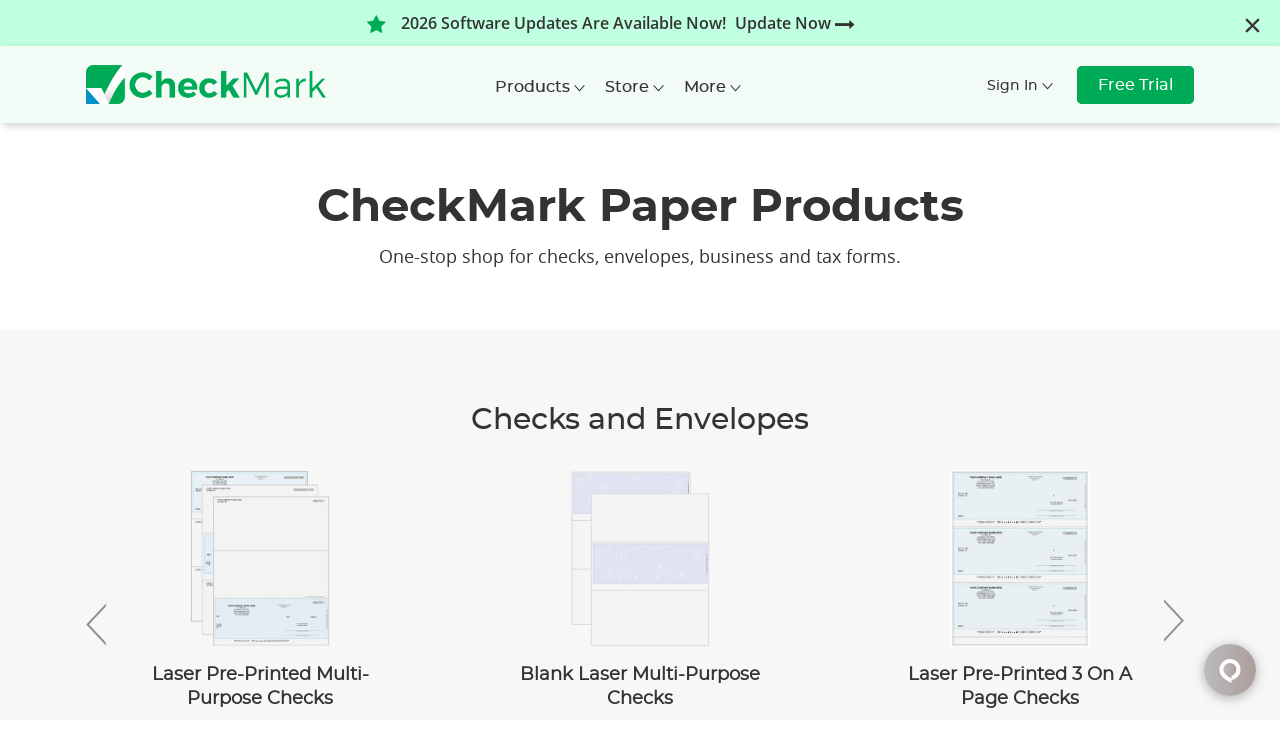

--- FILE ---
content_type: text/html; charset=utf-8
request_url: https://checkmark.com/store/paper-products
body_size: 14358
content:
<!DOCTYPE html>
<html lang="en-us">
<head>
    <meta charset="utf-8" />
    <meta name="viewport" content="width=device-width, initial-scale=1.0">
    <meta name="description" content="Explore our wide range of business paper products, from checks and business forms to essential tax forms, designed to simplify your business. Order Now!" />
    <meta name="keywords" content="paper products, business paper products" />
    <title>Business Paper Products | CheckMark Online Store</title>
    <link rel="canonical" />
    
    <!-- WebPage Schema Starts -->
<script type="application/ld+json">
    {
    "@context": "https://schema.org",
    "@type": "WebPage",
    "name": "Business Paper Products | CheckMark Online Store",
    "url": "https://www.checkmark.com/store/paper-products",
    "description": "Explore our wide range of business paper products, from checks and business forms to essential tax forms, designed to simplify your business. Order Now!",
    "breadcrumb": {
    "@type": "BreadcrumbList",
    "itemListElement": [
    {
    "@type": "ListItem",
    "position": 1,
    "item": {
    "@id": "https://www.checkmark.com/",
    "name": "Home"
    }
    },
    {
    "@type": "ListItem",
    "position": 2,
    "item": {
    "@id": "https://www.checkmark.com/store",
    "name": "Online Store"
    }
    },
    {
    "@type": "ListItem",
    "position": 3,
    "item": {
    "@id": "https://www.checkmark.com/store/paper-products",
    "name": "Paper Products"
    }
    }
    ]
    }
    }
</script>
<!-- WebPage Schema Ends -->


    <link href="/Content/css?v=a2WgiorrS1AI2xTkqFt-uaHUlxL8D1BqLO6kuQOaW7A1" rel="stylesheet"/>

    <link rel='stylesheet' href='/Content/usweb.css?v=1201043257'>
    <link rel='stylesheet' href='/Content/usresponsive.css?v=1212040721'>
    <script src="/bundles/jquery?v=l_2JQLDpEf4NHz4ob7KHLjmeRFnOogKHIQKkMQQ4Chs1"></script>

    
    <link href="/Content/font-awesome.min.css" rel="stylesheet" />
    <link rel="icon" href='/images/icons/fevicon.ico' type="image/x-icon" />
    <script type='text/javascript' src='/Scripts/usweball.js?v=0728231843'></script>
    <script src='/Scripts/jqueryui.js'></script>
    <script type='text/javascript' src='/js/MasterJS/PageValidations.js?v=0729003039'></script>
    <link rel='stylesheet' href='/Content/Loading.css?v=0615195408'>
    <script type='text/javascript' src='/js/CommonJs/Messages.js?v=0908022114'></script>
    <script src="/Scripts/jquery-3.1.1.js"></script>
    <script type='text/javascript' src='/Scripts/cartproducts.js?v=0718111446'></script>
    <script type='text/javascript' src='/Scripts/cartproductzoom.js?v=0718111446'></script>
<!-- Global site tag (gtag.js) - Google Analytics -->
<script async src="https://www.googletagmanager.com/gtag/js?id=G-Q8MKJJJ2TK"></script>
<script>
    window.dataLayer = window.dataLayer || [];
    function gtag() { dataLayer.push(arguments); }
    gtag('js', new Date());

    gtag('config', 'G-Q8MKJJJ2TK');
    gtag('config', 'AW-1072657560');
</script>




    <!-- Facebook Pixel Code -->
    <script>
        !function (f, b, e, v, n, t, s) {
            if (f.fbq) return; n = f.fbq = function () {
                n.callMethod ?
                n.callMethod.apply(n, arguments) : n.queue.push(arguments)
            }; if (!f._fbq) f._fbq = n;
            n.push = n; n.loaded = !0; n.version = '2.0'; n.queue = []; t = b.createElement(e); t.async = !0;
            t.src = v; s = b.getElementsByTagName(e)[0]; s.parentNode.insertBefore(t, s)
        }(window,
        document, 'script', 'https://connect.facebook.net/en_US/fbevents.js');
        fbq('init', '987563048040159');
        fbq('track', 'PageView');
    </script>
   
    <!-- DO NOT MODIFY -->
    <!-- End Facebook Pixel Code -->


    <script>(function (w, d, t, r, u) { var f, n, i; w[u] = w[u] || [], f = function () { var o = { ti: "4049591", enableAutoSpaTracking: true }; o.q = w[u], w[u] = new UET(o), w[u].push("pageLoad") }, n = d.createElement(t), n.src = r, n.async = 1, n.onload = n.onreadystatechange = function () { var s = this.readyState; s && s !== "loaded" && s !== "complete" || (f(), n.onload = n.onreadystatechange = null) }, i = d.getElementsByTagName(t)[0], i.parentNode.insertBefore(n, i) })(window, document, "script", "//bat.bing.com/bat.js", "uetq");</script>
    
    <!-- Microsoft code -->
    <script type="text/javascript"> (function (c, l, a, r, i, t, y) { c[a] = c[a] || function () { (c[a].q = c[a].q || []).push(arguments) }; t = l.createElement(r); t.async = 1; t.src = "https://www.clarity.ms/tag/" + i; y = l.getElementsByTagName(r)[0]; y.parentNode.insertBefore(t, y); })(window, document, "clarity", "script", "d2dnx1yh1o"); </script>

 
    
</head>
<body>
    <noscript>
        <img height="1" width="1" style="display:none"
             src="https://www.facebook.com/tr?id=987563048040159&ev=PageView&noscript=1" />
    </noscript>
    <noscript><div class="javascript-disbaled">javascript is disabled, site may not work properly!</div></noscript>
    <div id="divLoading"></div>
    <!--promo hellobar-->
    
    <div id="helloBar" class="hdbar"><i id="iconcode" aria-hidden="true" class="fa fa-star"></i><span>2026 Software Updates Are Available Now! </span> <a class="hdbarbtn" href="/account/updates" target="_blank"><span id="btnText">Update Now <i class="fa fa-long-arrow-right"></i></span></a> <a class="closehdbar" href="#"><i id="closehelobar" title="Close"><img src='/images/icons/newfeed-close-black.png' alt="close icon" /> </i></a></div>
    
    
    
    <!--updates hellobar-->
    

    
    <!-----cyber monday hellobar starts----->
    

    <!-----ends here-------->
    <!--orignal hellobar start-->
    
    <!--orignal hellobar end-->
    <!---maintence-->
    
    <!--maintence-->
    
    <div class="mainmenu responsivemenu" data-spy="affix" data-offset-top="197">
        <div class="container">
            <nav class="navbar navbar-default">
                <div class="navbar-header">
                    <button class="navbar-toggle" type="button" data-toggle="collapse" data-target=".js-navbar-collapse"> <span class="sr-only">Toggle navigation</span> <i class="respicon fa fa-bars"></i> </button>
                    <a class="navbar-brand" href="/"><img class="img-responsive whitelogo" src='/images/cmlogo.png' alt="logo" /> <img class="img-responsive bluelogo" src='/images/cmlogo.png' alt="CheckMark Logo" /></a>
                </div>
                <div class="collapse navbar-collapse js-navbar-collapse">
                    <ul class="nav navbar-nav">
                        <li class="dropdown mega-dropdown">
                            <a href="#" class="dropdown-toggle" data-toggle="dropdown">Products <i class="menuarrows"></i> </a>
                            <ul class="dropdown-menu mega-dropdown-menu row">
                                <div class="container">
                                    <ul>
                                        <li class="col-lg-4 col-md-6 col-sm-6 col-xs-12">
                                            <!--cloud menu-->
                                            <p class="headsoft cloudpayroll-hide">PAYROLL</p>
                                            <ul class="col-sm-12 cloudpayroll-hide">
                                                <li><a href='/payroll-software'><i><img src='/images/icons/payroll-icon.png' alt="CheckMark Payroll" /></i>CheckMark Payroll Software <span> Payroll processing on your local computer.</span></a></li>
                                                <li><a href='/payroll-software/online'><i><img src='/images/icons/CheckMark Online Payroll Icon.png' alt="CheckMark Online Payroll" /></i>CheckMark Online Payroll <span> Run payroll anytime, anywhere via browser.</span></a></li>
                                                
                                            </ul>
                                            <!--cloud menu end-->
                                            <p class="headsoft">ACCOUNTING</p>
                                            <ul class="col-sm-12">
                                                <li><a href='/multiledger'><i><img src='/images/icons/ml-icon.png' alt="CheckMark MultiLedger" /></i>CheckMark MultiLedger <span> Full-featured desktop accounting software.</span></a></li>
                                            </ul>
                                        </li>
                                        <li class="col-lg-4 col-md-6 col-sm-6 col-xs-12">
                                            <p class="headsoft">1099 FILING</p>
                                            <ul class="col-sm-12">
                                                <li><a href='/1099-software'><i><img src='/images/icons/1099-icon.png' alt="CheckMark 1099" /></i>CheckMark 1099 Software <span> Prepare and e-file 1099s from your PC.</span></a></li>
                                            </ul>
                                            <p class="headsoft">ACA COMPLIANCE</p>
                                            <ul class="col-sm-12">
                                                <li><a href='/1095-software'><i><img src='/images/icons/1095-icon.png' alt="CheckMark 1095" /></i>CheckMark 1095 Software <span> ACA form creation & filing from your desktop.</span></a></li>
                                            </ul>
                                            <p class="headsoft">ADD-ONS</p>
                                            <ul class="col-sm-12">
                                                <li><a href='/cloud-backup'><i><img src='/images/icons/Cloud-backup.png' alt="CheckMark Cloud Backup" /></i> Cloud Backup Add-On <span> Secure online backups for desktop apps.</span></a></li>
                                            </ul>
                                        </li>
                                        <li class="col-lg-4 col-md-6 col-sm-6 col-xs-12">
                                            <p class="headsoft">HR & WORKFORCE MANAGEMENT </p>
                                            <ul class="col-sm-12">
                                                <li><a href='/hr-services'><i><img src='/images/icons/hrser-icon.png' alt="CheckMark HR Services" /></i>CheckMark HR Solutions <span> HR tools and employee recordkeeping.</span></a></li>
                                                <li><a href='/time-and-attendance'><i><img src='/images/icons/timeser-icon.png' alt="CheckMark Time and Attendance Solution" /></i>CheckMark Time & Attendance <span> Track employee time & schedule.</span></a></li>
                                            </ul>
                                            <p class="headsoft">PAPER PRODUCTS</p>
                                            <ul class="col-sm-12">
                                                <li><a href='/checks-and-envelopes'><i><img src='/images/icons/checkenvelopeicons.png' alt="Business Checks and Envelopes" /></i> Checks, Business & Tax Forms <span> Essential Office & Tax Supplies</span></a></li>
                                                
                                            </ul>
                                        </li>
                                    </ul>
                                </div>
                            </ul>
                        </li>
                        
                        <li class="dropdown mega-dropdown">
                            <a href="#" class="dropdown-toggle" data-toggle="dropdown">Store <i class="menuarrows"></i> </a>
                            <ul class="dropdown-menu mega-dropdown-menu row store-menu">
                                <div class="container">
                                    <ul>
                                        <li class="col-lg-4 col-md-6 col-sm-6 col-xs-12">
                                            <p class="headsoft">ONLINE STORE</p>
                                            <ul class="col-sm-12">
                                                <li><a href='/store'><i><img src='/images/icons/home.png' alt="CheckMark Online Store" /></i>Online Store Home <span> Shop software & paper products in one place.</span></a></li>
                                            </ul>
                                            <p class="headsoft">SOFTWARE CENTRE</p>
                                            <ul class="col-sm-12">
                                                <li><a href='/store/software'><i><img src='/images/icons/softicon.png' alt="CheckMark Software" /></i>Software<span>Payroll, accounting, & tax reporting software.</span></a></li>
                                                <li><a href='/account/updates'><i><img src='/images/icons/update.png' alt="CheckMark Software Updates" /></i>Software Updates <span> Purchase CheckMark Software Updates.</span></a></li>
                                                <li><a href='/store/software-bundles'><i><img src='/images/icons/bundle.png' alt="CheckMark Bundles" /></i>Software Bundles <span> Best software bundles to run you business.</span></a></li>
                                                
                                            </ul>
                                        </li>
                                        <li class="col-lg-4 col-md-6 col-sm-6 col-xs-12">
                                            <p class="headsoft">PAPER PRODUCTS</p>
                                            <ul class="col-sm-12">
                                                <li><a href='/store/checks-and-envelopes'><i><img src='/images/icons/checkenvelopeicon.png' alt="Checks and Envelopes" /></i> Checks & Envelopes <span> High-security checks in various styles & colors.</span></a></li>
                                                <li><a href='/store/business-forms'><i><img src='/images/icons/businessformicon.png' alt="Business Forms" /></i> Business Forms <span> Essential forms to streamline your workflow.</span></a></li>
                                                <li><a href='/store/tax-forms'><i><img src='/images/icons/taxformicon.png' alt="Tax Forms" /></i> Tax Forms <span> IRS-compliant forms for CheckMark Software.</span></a></li>
                                            </ul>
                                            <p class="headsoft">HR SOLUTIONS</p>
                                            <ul class="col-sm-12">
                                                <li><a href='/store/hr-services'><i><img src='/images/icons/hrsupporticon.png' alt="HR Support" /></i> HR Support <span>Handle HR and employee issues with ease.</span></a></li>
                                            </ul>
                                        </li>
                                        <li class="col-lg-4 col-md-6 col-sm-6 col-xs-12 menu-ad-img">
                                            <img src='/images/menu-store-ad.png' class="img-responsive" />
                                        </li>
                                    </ul>
                                </div>
                            </ul>
                        </li>
                        <li class="dropdown mega-dropdown">
                            <a href="#" class="dropdown-toggle" data-toggle="dropdown">More <i class="menuarrows"></i></a>
                            <ul class="dropdown-menu mega-dropdown-menu row">
                                <div class="container">
                                    <ul>
                                        <li class="col-lg-4 col-md-6 col-sm-6 col-xs-12">
                                            <p class="headsoft">About Company</p>
                                            <ul class="col-sm-12 megamore">
                                                <li><a href='/about-us'><i><img src='/images/icons/menu-storyicon.png' /></i> Our Story</a></li>
                                                <li><a href='/culture'><i><img src='/images/icons/menu-cultureicon.png' /></i> Culture</a></li>
                                                
                                                <li><a href='/contact-us'><i><img src='/images/icons/menu-contactusicon.png' /></i> Contact Us</a></li>
                                                
                                            </ul>
                                            <p class="headsoft">Partner Programs</p>
                                            <ul class="col-sm-12 megamore">
                                                <li><a href='/software-partner'><i><img src='/images/icons/menu-swpartnericon.png' /></i> Software Partner</a></li>
                                                <li><a href='/reseller-program'><i><img src='/images/icons/menu-resellericon.png' /></i> Reseller Program</a></li>
                                                <li><a href='/consultant-program'><i><img src='/images/icons/menu-consultanticon.png' /></i> Consultant Program</a></li>
                                                <li><a href='/consultant-program/search'><i><img src='/images/icons/menu-findconsultanticon.png' /></i> Find a Consultant</a></li>

                                            </ul>
                                        </li>
                                        <li class="col-lg-4 col-md-6 col-sm-6 col-xs-12">
                                            <p class="headsoft">Support</p>
                                            <ul class="col-sm-12 megamore">
                                                
                                                <li><a href='/Account/RequestSupport'><i><img src='/images/icons/menu-supporticon.png' /></i> Request Support</a></li>
                                                <li><a href='/support-feedback'><i><img src='/images/icons/menu-feedbackicon.png' /></i> Support Feedback</a></li>
                                            </ul>
                                            <p class="headsoft">Resources</p>
                                            <ul class="col-sm-12 megamore">
                                                <li><a href='/software-downloads'><i><img src='/images/icons/menu-downloadicon.png' /></i> Software Downloads</a></li>
                                                <li><a href="https://kb.checkmark.com/" target="_blank"><i><img src='/images/icons/menu-knowledgebaseicon.png' /></i> Knowledge Base</a></li>
                                                <li><a href='/software-tutorials'><i><img src='/images/icons/menu-tutorialicon.png' /></i> Tutorials</a></li>
                                                <li><a href="https://blog.checkmark.com/" target="_blank"><i><img src='/images/icons/menu-blogicon.png' /></i> Blog</a></li>
                                            </ul>
                                            
                                        </li>
                                        <li class="col-lg-4 col-md-6 col-sm-6 col-xs-12 menu-ad-img">
                                            <img src="/images/menu-more-ad.png" class="img-responsive" />
                                        </li>
                                    </ul>
                                </div>
                            </ul>
                        </li>
                                <li class="dropdown mega-dropdown resp-signinmenu" style="display:none;">
                                    <a href="#" class="dropdown-toggle" data-toggle="dropdown">Sign In <i class="menuarrows"></i></a>
                                    <ul class="dropdown-menu mega-dropdown-menu row">
                                        <div class="container">
                                            <ul>
                                                <li class="col-lg-4 col-md-6 col-sm-6 col-xs-12">
                                                    <p class="headsoft">ACCOUNT</p>
                                                    <ul class="col-sm-12 megamore">
                                                        <li><a href='/account/sign-in'>My Account</a></li>
                                                        <li><a href='/account/updates'>2026 Updates Portal</a></li>
                                                    </ul>
                                                    <p class="headsoft">ONLINE PAYROLL</p>
                                                    <ul class="col-sm-12 megamore">
                                                        <li> <a href="https://app.checkmark.com" target=" _blank">Employer Login</a></li>
                                                        <li> <a href="https://app.checkmark.com" target=" _blank">Employee Login</a></li>
                                                    </ul>
                                                </li>
                                                <li class="col-lg-4 col-md-6 col-sm-6 col-xs-12">
                                                    <p class="headsoft">OTHER LOGINS</p>
                                                    <ul class="col-sm-12 megamore">
                                                        <li><a href="https://checkmark.myhrsupportcenter.com/users/sign_in" style="cursor:pointer">HR Services</a></li>
                                                        <li><a href="https://checkmark.payrollservers.us/pg/Login.aspx" style="cursor:pointer">Time & Attendance</a></li>
                                                    </ul>
                                                </li>
                                            </ul>
                                        </div>
                                    </ul>
                                </li>
                                <li class="resptrialbtnli" style="display:none;"><a class="whitebtn" href="/try-now">Free Trial</a></li>

                    </ul>
                    <ul class="menuright pull-right signinmenu">
                                <li class="dropdown">
                                    <a class="dropdown-toggle toplogbtn" data-toggle="dropdown" href="#">Sign In <i class="menuarrows"></i></a>
                                    <ul class="dropdown-menu">
                                        <li><a href="/account/sign-in">My Account</a></li>
                                        <li><a href='/account/updates'>2026 Updates Portal</a></li>
                                        <li><strong>ONLINE PAYROLL</strong> </li>
                                        <li> <a href="https://app.checkmark.com" target=" _blank">Employer Login</a></li>
                                        <li> <a href="https://app.checkmark.com" target=" _blank">Employee Login</a></li>
                                        <li><strong>OTHER LOGINS</strong> </li>
                                        
                                        <li><a href="https://checkmark.myhrsupportcenter.com/users/sign_in" style="cursor:pointer">HR Services</a></li>
                                        <li><a href="https://checkmark.payrollservers.us/pg/Login.aspx" style="cursor:pointer">Time & Attendance</a></li>
                                    </ul>
                                </li>
                                <li class="resptrialbtnli"><a class="whitebtn" href="/try-now">Free Trial</a></li>

                        <li class="dropdown hidden" id="viewCartPopup">
                            <a class="cartbox dropdown-toggle" data-toggle="dropdown" role="button" aria-expanded="false" href="#">
                                <span id="carProductsNo">0</span>
                            </a>
                            <ul class="dropdown-menu dropdown-cart" role="menu">
                                <li>
                                    <h4>Your Shopping cart <span id="cartProductNoPop">(0 Items)</span></h4>
                                    <div id="cartProductsPopup"></div>
                                </li>
                                <li class="divider"></li>
                                <li class="text-center">
                                    <a class="bluebtn" href="/store/shopping-cart">View Cart</a>
<form action="/store/shopping-cart" method="post"><input name="__RequestVerificationToken" type="hidden" value="KzdZ53jCo9dD3IJpkHZFVaH0KOeHAUjNZ3CxMxtoyYGS75yHoTqhlMBRY7K7tOjp-RhPikspDTmHBPlyY2zPOSSJb9gBQHHG8jBhjRUInYc1" /> <input type="submit" value="Place Order" class="bluebtn2" /> </form>                                </li>
                            </ul>
                        </li>
                    </ul>
                    
                </div>
                <!-- /.nav-collapse -->
            </nav>
        </div>
    </div>
    <div class="content-rednder">
        

<script src="/Scripts/slickslider.js"></script>
<script>

    jQuery(document).ready(function ($) {
        $('.store_products_Slider').slick({
            dots: false,
            infinite: false,
            speed: 1500,
            slidesToShow: 3,
            slidesToScroll: 1,
            autoplay: false,
            autoplaySpeed: 2000,
            arrows: true,
            responsive: [{
                breakpoint: 600,
                settings: {
                    slidesToShow: 2,
                    slidesToScroll: 1
                }
            },
            {
                breakpoint: 400,
                settings: {
                    arrows: false,
                    slidesToShow: 1,
                    slidesToScroll: 1
                }
            }]
        });
    });
</script>
<section class="headsectionblue">
    <div class="container">
        <div class="row">
            <div class="col-sm-12">
                <div class="bannercontent">
                    <h1>CheckMark Paper Products</h1>
                    <p>One-stop shop for checks, envelopes, business and tax forms.</p>
                </div>
            </div>
        </div>
    </div>
</section>
<section class="lightgreysec">
    <div class="container">
        <h2>Checks and Envelopes</h2>
        <div class="store_products_Slider">
                    <ul>
                        <li>


                            <span> <a href=/store/pre-printed-laser-checks><img src='/images/products/Laser-Pre-Printed-Multi-Purpose-Checks.png' /></a></span>
                            <h4><a href=/store/pre-printed-laser-checks>Laser Pre-Printed Multi-Purpose Checks</a></h4>
                            

                                <p>
                                    5 Reviews
                                    <span>
                                                <i class="fa fa-star fa-1 active" aria-hidden="true"></i>
                                                <i class="fa fa-star fa-1 active" aria-hidden="true"></i>
                                                <i class="fa fa-star fa-1 active" aria-hidden="true"></i>
                                                <i class="fa fa-star fa-1 active" aria-hidden="true"></i>
                                                <i class="fa fa-star fa-1 active" aria-hidden="true"></i>
                                    </span>
                                </p>
                                <p>Starting At <span>$171.00</span></p>
                        </li>
                    </ul>
                    <ul>
                        <li>


                            <span> <a href=/store/blank-laser-checks><img src='/images/products/Blank-Laser-Multi-Purpose-Checks.png' /></a></span>
                            <h4><a href=/store/blank-laser-checks>Blank Laser Multi-Purpose Checks</a></h4>
                            

                                <p>
                                    5 Reviews
                                    <span>
                                                <i class="fa fa-star fa-1 active" aria-hidden="true"></i>
                                                <i class="fa fa-star fa-1 active" aria-hidden="true"></i>
                                                <i class="fa fa-star fa-1 active" aria-hidden="true"></i>
                                                <i class="fa fa-star fa-1 active" aria-hidden="true"></i>
                                                <i class="fa fa-star fa-1 active" aria-hidden="true"></i>
                                    </span>
                                </p>
                                <p>Starting At <span>$96.00</span></p>
                        </li>
                    </ul>
                    <ul>
                        <li>


                            <span> <a href=/store/pre-printed-3-per-page-checks><img src='/images/products/preprinted3Checks.JPG' /></a></span>
                            <h4><a href=/store/pre-printed-3-per-page-checks>Laser Pre-Printed 3 On A Page Checks</a></h4>
                            

                                <p>
                                    5 Reviews
                                    <span>
                                                <i class="fa fa-star fa-1 active" aria-hidden="true"></i>
                                                <i class="fa fa-star fa-1 active" aria-hidden="true"></i>
                                                <i class="fa fa-star fa-1 active" aria-hidden="true"></i>
                                                <i class="fa fa-star fa-1 active" aria-hidden="true"></i>
                                                <i class="fa fa-star fa-1 active" aria-hidden="true"></i>
                                    </span>
                                </p>
                                <p>Starting At <span>$119.00</span></p>
                        </li>
                    </ul>
                    <ul>
                        <li>


                            <span> <a href=/store/blank-3-per-page-checks><img src='/images/products/blank3check.JPG' /></a></span>
                            <h4><a href=/store/blank-3-per-page-checks>Blank Laser 3 On A Page Checks</a></h4>
                            

                                <p>
                                    5 Reviews
                                    <span>
                                                <i class="fa fa-star fa-1 active" aria-hidden="true"></i>
                                                <i class="fa fa-star fa-1 active" aria-hidden="true"></i>
                                                <i class="fa fa-star fa-1 active" aria-hidden="true"></i>
                                                <i class="fa fa-star fa-1 active" aria-hidden="true"></i>
                                                <i class="fa fa-star fa-1 active" aria-hidden="true"></i>
                                    </span>
                                </p>
                                <p>Starting At <span>$40.00</span></p>
                        </li>
                    </ul>
                    <ul>
                        <li>


                            <span> <a href=/store/check-envelopes><img src='/images/products/CheckEnvelope.jpg' /></a></span>
                            <h4><a href=/store/check-envelopes>Moisture-Seal Envelopes</a></h4>
                            

                                <p>
                                    5 Reviews
                                    <span>
                                                <i class="fa fa-star fa-1 active" aria-hidden="true"></i>
                                                <i class="fa fa-star fa-1 active" aria-hidden="true"></i>
                                                <i class="fa fa-star fa-1 active" aria-hidden="true"></i>
                                                <i class="fa fa-star fa-1 active" aria-hidden="true"></i>
                                                <i class="fa fa-star fa-1 active" aria-hidden="true"></i>
                                    </span>
                                </p>
                                <p>Starting At <span>$113.00</span></p>
                        </li>
                    </ul>
                    <ul>
                        <li>


                            <span> <a href=/store/self-seal-check-envelopes><img src='/images/products/CheckEnvelope.jpg' /></a></span>
                            <h4><a href=/store/self-seal-check-envelopes>Self Seal Check Envelopes</a></h4>
                            

                                <p>
                                    5 Reviews
                                    <span>
                                                <i class="fa fa-star fa-1 active" aria-hidden="true"></i>
                                                <i class="fa fa-star fa-1 active" aria-hidden="true"></i>
                                                <i class="fa fa-star fa-1 active" aria-hidden="true"></i>
                                                <i class="fa fa-star fa-1 active" aria-hidden="true"></i>
                                                <i class="fa fa-star fa-1 active" aria-hidden="true"></i>
                                    </span>
                                </p>
                                <p>Starting At <span>$165.00</span></p>
                        </li>
                    </ul>
                    <ul>
                        <li>


                            <span> <a href=/store/direct-deposit-forms><img src='/images/products/DirectDeposit.gif' /></a></span>
                            <h4><a href=/store/direct-deposit-forms>Direct Deposit Forms</a></h4>
                            

                                <p>
                                    3 Reviews
                                    <span>
                                                <i class="fa fa-star fa-1 active" aria-hidden="true"></i>
                                                <i class="fa fa-star fa-1 active" aria-hidden="true"></i>
                                                <i class="fa fa-star fa-1 active" aria-hidden="true"></i>
                                                <i class="fa fa-star fa-1 active" aria-hidden="true"></i>
                                                <i class="fa fa-star fa-1 active" aria-hidden="true"></i>
                                    </span>
                                </p>
                                <p>Starting At <span>$171.00</span></p>
                        </li>
                    </ul>
                    <ul>
                        <li>


                            <span> <a href=/store/custom-signature-file><img src='/images/products/CustSigFile.jpg' /></a></span>
                            <h4><a href=/store/custom-signature-file>Custom Signature File
</a></h4>
                            

                                <p>
                                    5 Reviews
                                    <span>
                                                <i class="fa fa-star fa-1 active" aria-hidden="true"></i>
                                                <i class="fa fa-star fa-1 active" aria-hidden="true"></i>
                                                <i class="fa fa-star fa-1 active" aria-hidden="true"></i>
                                                <i class="fa fa-star fa-1 active" aria-hidden="true"></i>
                                                <i class="fa fa-star fa-1 active" aria-hidden="true"></i>
                                    </span>
                                </p>
                                <p>Starting At <span>$66.00</span></p>
                        </li>
                    </ul>
        </div>
    </div>
</section>
<section class="whitesec">
    <div class="container">
        <h2>Business Forms</h2>
        <div class="store_products_Slider">
                    <ul>
                        <li>


                            <span><a href=/store/blank-invoice-forms><img src='/images/products/Invoice.gif' /></a></span>
                            <h4><a href=/store/blank-invoice-forms>Blank Invoices</a></h4>
                            

                                <p>
                                    4 Reviews
                                    <span>
                                                <i class="fa fa-star fa-1 active" aria-hidden="true"></i>
                                                <i class="fa fa-star fa-1 active" aria-hidden="true"></i>
                                                <i class="fa fa-star fa-1 active" aria-hidden="true"></i>
                                                <i class="fa fa-star fa-1 active" aria-hidden="true"></i>
                                                <i class="fa fa-star fa-1 active" aria-hidden="true"></i>
                                    </span>
                                </p>
                                <p>Starting At <span>$96.00</span></p>
                        </li>
                    </ul>
                    <ul>
                        <li>


                            <span><a href=/store/blank-statement-forms><img src='/images/products/statement.gif' /></a></span>
                            <h4><a href=/store/blank-statement-forms>Blank Statements</a></h4>
                            

                                <p>
                                    3 Reviews
                                    <span>
                                                <i class="fa fa-star fa-1 active" aria-hidden="true"></i>
                                                <i class="fa fa-star fa-1 active" aria-hidden="true"></i>
                                                <i class="fa fa-star fa-1 active" aria-hidden="true"></i>
                                                <i class="fa fa-star fa-1 active" aria-hidden="true"></i>
                                                <i class="fa fa-star fa-1 active" aria-hidden="true"></i>
                                    </span>
                                </p>
                                <p>Starting At <span>$96.00</span></p>
                        </li>
                    </ul>
                    <ul>
                        <li>


                            <span><a href=/store/invoice-statement-envelopes><img src='/images/products/envelope_statement_invoice.jpg' /></a></span>
                            <h4><a href=/store/invoice-statement-envelopes>Invoice/Statement Envelopes</a></h4>
                            

                                <p>
                                    3 Reviews
                                    <span>
                                                <i class="fa fa-star fa-1 active" aria-hidden="true"></i>
                                                <i class="fa fa-star fa-1 active" aria-hidden="true"></i>
                                                <i class="fa fa-star fa-1 active" aria-hidden="true"></i>
                                                <i class="fa fa-star fa-1 active" aria-hidden="true"></i>
                                                <i class="fa fa-star fa-1 active" aria-hidden="true"></i>
                                    </span>
                                </p>
                                <p>Starting At <span>$113.00</span></p>
                        </li>
                    </ul>
                    <ul>
                        <li>


                            <span><a href=/store/self-seal-form-envelopes><img src='/images/products/envelope_statement_invoice.jpg' /></a></span>
                            <h4><a href=/store/self-seal-form-envelopes>Self Seal Form Envelopes</a></h4>
                            

                                <p>
                                    4 Reviews
                                    <span>
                                                <i class="fa fa-star fa-1 active" aria-hidden="true"></i>
                                                <i class="fa fa-star fa-1 active" aria-hidden="true"></i>
                                                <i class="fa fa-star fa-1 active" aria-hidden="true"></i>
                                                <i class="fa fa-star fa-1 active" aria-hidden="true"></i>
                                                <i class="fa fa-star fa-1 active" aria-hidden="true"></i>
                                    </span>
                                </p>
                                <p>Starting At <span>$165.00</span></p>
                        </li>
                    </ul>
                    <ul>
                        <li>


                            <span><a href=/store/printable-deposit-slips><img src='/images/products/Printable-Deposit-Slips.png' /></a></span>
                            <h4><a href=/store/printable-deposit-slips>Printable Deposit Slips</a></h4>
                            

                                <p>
                                    3 Reviews
                                    <span>
                                                <i class="fa fa-star fa-1 active" aria-hidden="true"></i>
                                                <i class="fa fa-star fa-1 active" aria-hidden="true"></i>
                                                <i class="fa fa-star fa-1 active" aria-hidden="true"></i>
                                                <i class="fa fa-star fa-1 active" aria-hidden="true"></i>
                                                <i class="fa fa-star fa-1 active" aria-hidden="true"></i>
                                    </span>
                                </p>
                                <p>Starting At <span>$63.00</span></p>
                        </li>
                    </ul>
        </div>
    </div>
</section>
<section class="lightgreysec">
    <div class="container">
        <h2>Tax Forms</h2>
        <div class="store_products_Slider">
                    <ul>
                        <li>


                            <span> <a href=/store/1099-misc-laser-sets><img src='/images/products/1099miscform.png' /></a></span>
                            <h4><a href=/store/1099-misc-laser-sets>1099-MISC Forms</a></h4>
                            

                                <p>
                                    4 Reviews
                                    <span>
                                                <i class="fa fa-star fa-1 active" aria-hidden="true"></i>
                                                <i class="fa fa-star fa-1 active" aria-hidden="true"></i>
                                                <i class="fa fa-star fa-1 active" aria-hidden="true"></i>
                                                <i class="fa fa-star fa-1 active" aria-hidden="true"></i>
                                                <i class="fa fa-star fa-1 active" aria-hidden="true"></i>
                                    </span>
                                </p>
                                <p>Starting At <span>$0.50</span></p>
                        </li>
                    </ul>
                    <ul>
                        <li>


                            <span> <a href=/store/1099-nec-laser-sets><img src='/images/products/1099necform.png' /></a></span>
                            <h4><a href=/store/1099-nec-laser-sets>1099-NEC Forms</a></h4>
                            

                                <p>
                                    3 Reviews
                                    <span>
                                                <i class="fa fa-star fa-1 active" aria-hidden="true"></i>
                                                <i class="fa fa-star fa-1 active" aria-hidden="true"></i>
                                                <i class="fa fa-star fa-1 active" aria-hidden="true"></i>
                                                <i class="fa fa-star fa-1 active" aria-hidden="true"></i>
                                                <i class="fa fa-star fa-1 active" aria-hidden="true"></i>
                                    </span>
                                </p>
                                <p>Starting At <span>$0.50</span></p>
                        </li>
                    </ul>
                    <ul>
                        <li>


                            <span> <a href=/store/1099-div-laser-sets><img src='/images/products/1099divform.png' /></a></span>
                            <h4><a href=/store/1099-div-laser-sets>1099-DIV Forms</a></h4>
                            

                                <p>
                                    6 Reviews
                                    <span>
                                                <i class="fa fa-star fa-1 active" aria-hidden="true"></i>
                                                <i class="fa fa-star fa-1 active" aria-hidden="true"></i>
                                                <i class="fa fa-star fa-1 active" aria-hidden="true"></i>
                                                <i class="fa fa-star fa-1 active" aria-hidden="true"></i>
                                                <i class="fa fa-star fa-1 active" aria-hidden="true"></i>
                                    </span>
                                </p>
                                <p>Starting At <span>$0.50</span></p>
                        </li>
                    </ul>
                    <ul>
                        <li>


                            <span> <a href=/store/1099-int-laser-sets><img src='/images/products/1099intform.png' /></a></span>
                            <h4><a href=/store/1099-int-laser-sets>1099-INT Forms</a></h4>
                            

                                <p>
                                    5 Reviews
                                    <span>
                                                <i class="fa fa-star fa-1 active" aria-hidden="true"></i>
                                                <i class="fa fa-star fa-1 active" aria-hidden="true"></i>
                                                <i class="fa fa-star fa-1 active" aria-hidden="true"></i>
                                                <i class="fa fa-star fa-1 active" aria-hidden="true"></i>
                                                <i class="fa fa-star fa-1 active" aria-hidden="true"></i>
                                    </span>
                                </p>
                                <p>Starting At <span>$0.50</span></p>
                        </li>
                    </ul>
                    <ul>
                        <li>


                            <span> <a href=/store/1099-r-laser-sets><img src='/images/products/1099rform.png' /></a></span>
                            <h4><a href=/store/1099-r-laser-sets>1099-R Forms</a></h4>
                            

                                <p>
                                    5 Reviews
                                    <span>
                                                <i class="fa fa-star fa-1 active" aria-hidden="true"></i>
                                                <i class="fa fa-star fa-1 active" aria-hidden="true"></i>
                                                <i class="fa fa-star fa-1 active" aria-hidden="true"></i>
                                                <i class="fa fa-star fa-1 active" aria-hidden="true"></i>
                                                <i class="fa fa-star fa-1 active" aria-hidden="true"></i>
                                    </span>
                                </p>
                                <p>Starting At <span>$0.50</span></p>
                        </li>
                    </ul>
                    <ul>
                        <li>


                            <span> <a href=/store/1099-s-laser-sets><img src='/images/products/1099sform.png' /></a></span>
                            <h4><a href=/store/1099-s-laser-sets>1099-S Forms</a></h4>
                            

                                <p>
                                    5 Reviews
                                    <span>
                                                <i class="fa fa-star fa-1 active" aria-hidden="true"></i>
                                                <i class="fa fa-star fa-1 active" aria-hidden="true"></i>
                                                <i class="fa fa-star fa-1 active" aria-hidden="true"></i>
                                                <i class="fa fa-star fa-1 active" aria-hidden="true"></i>
                                                <i class="fa fa-star fa-1 active" aria-hidden="true"></i>
                                    </span>
                                </p>
                                <p>Starting At <span>$0.50</span></p>
                        </li>
                    </ul>
                    <ul>
                        <li>


                            <span> <a href=/store/w-2-blank-sheet-sets><img src='/images/products/w2blanksheets.png' /></a></span>
                            <h4><a href=/store/w-2-blank-sheet-sets>W-2 Blank Sheet Sets</a></h4>
                            

                                <p>
                                    5 Reviews
                                    <span>
                                                <i class="fa fa-star fa-1 active" aria-hidden="true"></i>
                                                <i class="fa fa-star fa-1 active" aria-hidden="true"></i>
                                                <i class="fa fa-star fa-1 active" aria-hidden="true"></i>
                                                <i class="fa fa-star fa-1 active" aria-hidden="true"></i>
                                                <i class="fa fa-star fa-1 active" aria-hidden="true"></i>
                                    </span>
                                </p>
                                <p>Starting At <span>$0.50</span></p>
                        </li>
                    </ul>
                    <ul>
                        <li>


                            <span> <a href=/store/w-2-preprinted-sheet-sets><img src='/images/products/w2preprintedsheets.png' /></a></span>
                            <h4><a href=/store/w-2-preprinted-sheet-sets>W-2 Preprinted Sheet Sets</a></h4>
                            

                                <p>
                                    5 Reviews
                                    <span>
                                                <i class="fa fa-star fa-1 active" aria-hidden="true"></i>
                                                <i class="fa fa-star fa-1 active" aria-hidden="true"></i>
                                                <i class="fa fa-star fa-1 active" aria-hidden="true"></i>
                                                <i class="fa fa-star fa-1 active" aria-hidden="true"></i>
                                                <i class="fa fa-star fa-1 active" aria-hidden="true"></i>
                                    </span>
                                </p>
                                <p>Starting At <span>$0.50</span></p>
                        </li>
                    </ul>
                    <ul>
                        <li>


                            <span> <a href=/store/6-part-pre-printed-w2-sets><img src='/images/products/carbonlesspreprintedw2sets.png' /></a></span>
                            <h4><a href=/store/6-part-pre-printed-w2-sets>6-Part Carbonless Pre-Printed W-2 Sets</a></h4>
                            

                                <p>
                                    5 Reviews
                                    <span>
                                                <i class="fa fa-star fa-1 active" aria-hidden="true"></i>
                                                <i class="fa fa-star fa-1 active" aria-hidden="true"></i>
                                                <i class="fa fa-star fa-1 active" aria-hidden="true"></i>
                                                <i class="fa fa-star fa-1 active" aria-hidden="true"></i>
                                                <i class="fa fa-star fa-1 active" aria-hidden="true"></i>
                                    </span>
                                </p>
                                <p>Starting At <span>$19.00</span></p>
                        </li>
                    </ul>
                    <ul>
                        <li>


                            <span> <a href=/store/w2-envelopes><img src='/images/products/w2doublewindowmoistueseal.png' /></a></span>
                            <h4><a href=/store/w2-envelopes>W-2 Double Window Envelopes (Moisture Seal)</a></h4>
                            

                                <p>
                                    3 Reviews
                                    <span>
                                                <i class="fa fa-star fa-1 active" aria-hidden="true"></i>
                                                <i class="fa fa-star fa-1 active" aria-hidden="true"></i>
                                                <i class="fa fa-star fa-1 active" aria-hidden="true"></i>
                                                <i class="fa fa-star fa-1 active" aria-hidden="true"></i>
                                                <i class="fa fa-star fa-1 active" aria-hidden="true"></i>
                                    </span>
                                </p>
                                <p>Starting At <span>$5.00</span></p>
                        </li>
                    </ul>
                    <ul>
                        <li>


                            <span> <a href=/store/w2-c-w3-c-preprinted-forms><img src='/images/products/preprintedW2CW3C.png' /></a></span>
                            <h4><a href=/store/w2-c-w3-c-preprinted-forms>Preprinted W-2C &amp; W-3C Forms</a></h4>
                            

                                <p>
                                    0 Reviews
                                        <span>
                                                        <i class="fa fa-star noreview-star fa-1 active" aria-hidden="true"></i>
                                                        <i class="fa fa-star noreview-star fa-1 active" aria-hidden="true"></i>
                                                        <i class="fa fa-star noreview-star fa-1 active" aria-hidden="true"></i>
                                                        <i class="fa fa-star noreview-star fa-1 active" aria-hidden="true"></i>
                                                        <i class="fa fa-star noreview-star fa-1" aria-hidden="true"></i>
                                        </span>
                                </p>
                                <p>Starting At <span>$0.50</span></p>
                        </li>
                    </ul>
                    <ul>
                        <li>


                            <span> <a href=/store/1096-forms><img src='/images/products/form1096.png' /></a></span>
                            <h4><a href=/store/1096-forms>Form 1096</a></h4>
                            

                                <p>
                                    2 Reviews
                                    <span>
                                                <i class="fa fa-star fa-1 active" aria-hidden="true"></i>
                                                <i class="fa fa-star fa-1 active" aria-hidden="true"></i>
                                                <i class="fa fa-star fa-1 active" aria-hidden="true"></i>
                                                <i class="fa fa-star fa-1 active" aria-hidden="true"></i>
                                                <i class="fa fa-star-half-o fa-1 inactive" aria-hidden="true"></i>
                                    </span>
                                </p>
                                <p>Starting At <span>$0.50</span></p>
                        </li>
                    </ul>
                    <ul>
                        <li>


                            <span> <a href=/store/1099-copy-a><img src='/images/products/taxforms1099copya.png' /></a></span>
                            <h4><a href=/store/1099-copy-a>1099 Copy A</a></h4>
                            

                                <p>
                                    2 Reviews
                                    <span>
                                                <i class="fa fa-star fa-1 active" aria-hidden="true"></i>
                                                <i class="fa fa-star fa-1 active" aria-hidden="true"></i>
                                                <i class="fa fa-star fa-1 active" aria-hidden="true"></i>
                                                <i class="fa fa-star fa-1 active" aria-hidden="true"></i>
                                                <i class="fa fa-star fa-1 active" aria-hidden="true"></i>
                                    </span>
                                </p>
                                <p>Starting At <span>$0.50</span></p>
                        </li>
                    </ul>
                    <ul>
                        <li>


                            <span> <a href=/store/1099-copy-b><img src='/images/products/taxforms1099copyb.png' /></a></span>
                            <h4><a href=/store/1099-copy-b>1099 Copy B</a></h4>
                            

                                <p>
                                    2 Reviews
                                    <span>
                                                <i class="fa fa-star fa-1 active" aria-hidden="true"></i>
                                                <i class="fa fa-star fa-1 active" aria-hidden="true"></i>
                                                <i class="fa fa-star fa-1 active" aria-hidden="true"></i>
                                                <i class="fa fa-star fa-1 active" aria-hidden="true"></i>
                                                <i class="fa fa-star fa-1 active" aria-hidden="true"></i>
                                    </span>
                                </p>
                                <p>Starting At <span>$0.50</span></p>
                        </li>
                    </ul>
        </div>
    </div>
</section>
<div class="container mt-5">
    <h2 class="text-center">Explore Our Extensive Range of Secure and Affordable Paper Products</h2>
    <p>CheckMark Online Store is your one-stop shop for all your business paper products. We offer a wide selection of high-quality business checks, business forms, and tax forms designed for various purposes. Explore our comprehensive collection and experience the difference that quality and reliability can make in your business operations.</p>
    <p>Choose from multipurpose checks, 3-on-a-page checks, direct deposit forms, custom signature files, and envelopes to streamline your financial operations. Our selection of business checks includes a variety of styles, patterns, and colors, all equipped with advanced security features to safeguard against fraud and unauthorized use. Compatible with CheckMark Payroll and MultiLedger, our checks provide peace of mind while facilitating smooth financial operations.</p>
    <p>For businesses, we provide an extensive range of blank business forms, including invoices, statements, printable deposit slips, and moisture-seal and self-seal envelopes. Whether you're managing day-to-day transactions or preparing detailed financial statements, our forms will help you stay organized and efficient.</p>
    <p>Our tax forms section includes a comprehensive selection of essential documents such as 1099-MISC, 1099-NEC, 1099-INT, 1099-DIV, 1099-R, 1099-S, 1096, and their respective Copy A and Copy B forms. Additionally, we offer 6-Part Carbonless Pre-Printed W-2 Sets, W-2 Blank Sheet Sets, and W-2 Preprinted Sheet Sets, along with W-2 Double Window Envelopes with moisture seal. Our tax forms are designed to meet all regulatory standards, making tax season a breeze for your business.</p>
    <p>All our paper products are made from high-quality materials, ensuring durability and compatibility with CheckMark Software. We take pride in offering reliable and fast shipping options to ensure you receive your forms promptly. Plus, all our paper products come at an affordable price, making it easy for you to stock up on the necessary supplies without breaking the bank. Choose us for all your paper product needs and experience the convenience and quality that our customers love.</p>
    <p class="mt-3"><strong>Disclaimer:</strong> Please note that the images displayed are for illustrative purposes and may not necessarily reflect the exact product you will receive. We recommend reviewing the product description and details to ensure you are ordering the desired product. If you have any questions or need further clarification, please don't hesitate to contact our customer support team at <a href="tel: 970.225.0522" title="Phone"> 970.225.0522</a> or email us at <a href="mailto:salesinfo@checkmark.com"> salesinfo@checkmark.com</a>.</p>   
 </div>
    

    </div>
    <a href="#0" class="cd-top" title="Back to top"><img src="/images/uparrow.png" alt="up arrow" /> </a>
    <footer class="footersec">
        <div class="container">
            <div class="row">
                <div class="col-lg-3 col-md-3 col-sm-3 col-xs-12 hide320">
                    <p>Online Software</p>
                    <ul>
                        <li><a href='/payroll-software/online'>CheckMark Online Payroll </a></li>
                        
                    </ul>
                    <p>Desktop Software</p>
                    <ul>
                        <li><a href='/payroll-software'>CheckMark Payroll </a></li>
                        <li><a href='/multiledger'>CheckMark MultiLedger </a></li>
                        <li><a href='/1099-software'>CheckMark 1099 </a></li>
                        <li><a href='/1095-software'>CheckMark 1095 </a></li>
                    </ul>

                </div>
                <div class="col-lg-3 col-md-3 col-sm-3 col-xs-12 hide320">
                    <p>Services</p>
                    <ul>
                        <li><a href='/hr-services'>HR Services</a></li>
                        <li><a href='/time-and-attendance'>Time & Attendance </a></li>
                    </ul>
                    <p>Paper Products</p>
                    <ul>
                        <li><a href="/checks-and-envelopes">Checks and Envelopes</a></li>
                        <li><a href="/business-forms">Business Forms</a></li>
                        <li><a href="/tax-forms">Tax Forms</a></li>
                    </ul>

                </div>
                <div class="col-lg-3 col-md-3 col-sm-3 col-xs-12 hide320">
                    <p>About CheckMark</p>
                    <ul>
                        <li><a href="/about-us">Our Story</a> </li>
                        <li><a href="/consultant-program">Consultant Program</a></li>
                        <li><a href="/software-partner">Software Partner</a></li>
                        <li><a href="/reseller-program">Reseller Program</a></li>
                        
                        <li><a href="/contact-us">Contact Us</a></li>
                    </ul>
                    <p>Resources</p>
                    <ul>
                        <li><a href="https://kb.checkmark.com/" target="_blank">Knowledge Base</a></li>
                        <li><a href="https://blog.checkmark.com/" target="_blank">Blog</a></li>
                        
                        
                    </ul>
                </div>
                <div class="col-lg-3 col-md-3 col-sm-3 col-xs-12">
                    <p>CONTACT INFORMATION</p>
                    <ul>
                        <li>
                            <div class="address"><i class="fa fa-map-marker" aria-hidden="true"></i> 323 W Drake Rd, Ste. 100, Fort Collins, CO 80526</div>
                        </li>
                        <li><a href="tel:970.225.0522"> <i class="fa fa-phone in_mobile" aria-hidden="true"></i> Tel: 970.225.0522</a> </li>
                        <li><a href="tel:970.225.0611"> <i class="fa fa-fax in_mobile" aria-hidden="true"></i> Fax: 970.225.0611</a> </li>
                        <li><a href="mailto:sales@checkmark.com"><i class="fa fa-envelope-o in_mobile" aria-hidden="true"></i> Email: sales@checkmark.com</a> </li>
                    </ul>
                    <!--new design-->
                    <ul class="social-icons">
                        <li><a class="fb" href="https://www.facebook.com/CheckMarkInc" target="_blank"><i class="fa fa-facebook-square" aria-hidden="true"></i></a> </li>
                        <li><a class="twitter" href="https://twitter.com/CheckMark_Inc" target="_blank"><img src="/images/Xtwitter.png" style=" border-radius: 5px; margin-top: -2px;" /></a></li>
                        
                        <li><a class="linkedin" href="https://www.linkedin.com/company/checkmark-inc" target="_blank"><i class=" fa fa-linkedin-square" aria-hidden="true"></i></a> </li>
                        <li><a class="ytube" href="https://www.youtube.com/channel/UCpJam_8CH-fjiC4eUG--wSA" target="_blank"><i class="fa fa-youtube-square" aria-hidden="true"></i></a></li>
                    </ul>
                    <ul class="tc">
                        <li><a href="/terms-of-Service">Terms of Service</a> </li> |
                        <li><a href="/privacy-policy">Privacy Policy</a></li> |
                        <li><a href="/sitemap">Sitemap</a> </li>
                    </ul>
                </div>
            </div>
        </div>
        <div class="copyrightsrow">
            <div class="container">
                <hr />
                <span>
                    Copyright ©
                    <script type="text/javascript">document.write(new Date().getFullYear());</script> CheckMark, Inc.
                </span>
            </div>
        </div>
    </footer>
    <script src="/bundles/bootstrap?v=S9-VFjJll7-h6B6vedKZxuNRBdqXLY3XTPKv3OQRv1w1"></script>

    <script>
        $(document).ready(function () {
            // browser window scroll (in pixels) after which the "back to top" link is shown
            var offset = 300,
                //browser window scroll (in pixels) after which the "back to top" link opacity is reduced
                offset_opacity = 1200,
                //duration of the top scrolling animation (in ms)
                scroll_top_duration = 700,
                //grab the "back to top" link
                $back_to_top = $('.cd-top');
            //hide or show the "back to top" link
            $(window).scroll(function () {
                ($(this).scrollTop() > offset) ? $back_to_top.addClass('cd-is-visible') : $back_to_top.removeClass('cd-is-visible cd-fade-out');
                if ($(this).scrollTop() > offset_opacity) {
                    $back_to_top.addClass('cd-fade-out');
                }
            });
            //smooth scroll to top
            $back_to_top.on('click', function (event) {
                event.preventDefault();
                $('body,html').animate({
                    scrollTop: 0,
                }, scroll_top_duration
                );
            });
            $("#showindust").click(function () {
                $(".showmore").removeClass('hidden');
                $(".showmore").slideDown();
                $("#lessmore").removeClass('hidden');
                $("#showindust").addClass('hidden');
            });
            $("#lessmore").click(function () {
                $(".showmore").addClass('hidden');
                $(".showmore").slideUp();
                $("#showindust").removeClass('hidden');
                $("#lessmore").addClass('hidden');
            });
        });
        function GetCartItems() {
            var url = '/cart/CartCount';
            $.ajax({
                url: url,
                cache: false,
                success: function (data) {
                    if (data != undefined && data != null && data != "") {
                        var count = data.Count;
                        var products = data.Products;
                        $('#carProductsNo').text(count);
                        var cartPopupText = '';
                        if (count > 0) {
                            $('#viewCartPopup').removeClass('hidden');
                        } else {
                            $('#viewCartPopup').addClass('hidden');
                        }
                        if (count > 1) {
                            cartPopupText = '(' + count + ' Items)';
                        } else {
                            cartPopupText = '(' + count + ' Item)';
                        }
                        var productsInCartPopup = '';
                        for (var i = 0; i < products.length; i++) {
                            productsInCartPopup += BuildCartProducts(products[i]);
                        }
                        $('#cartProductNoPop').text(cartPopupText);
                        $('#cartProductsPopup').html(productsInCartPopup);
                    }
                }
            });
        }
        function LogOff() {
            var url = '/Account/LogOff';
            $.ajax({
                url: url,
                cache: false,
                success: function () { location.href = location.href.replace('#', ''); }
            });
        }
        function BuildCartProducts(product) {
            var products = '';
            var productName = product.ItemName;
            //productName = productName.replace(" Update", '');
            //var image = productName.replace(/\s+/g, '-');
            //image = image.replace('/', '-');
            //image = image.replace('&', '-');
            //image = image.replace('+', '-');
            //if (product.ProductType == "SoftwareProducts") {
            //    productName += ' with ' + product.SupportPlan;
            //}
            var spans = '<span class="item">';
            spans += '<span class="item-left">';
            //spans += '<span class="viewcartProduct">';
            //spans += "<img src='/images/" + image + ".png'/></span>";
            spans += '<span class="item-info">';
            spans += '<span class="cartsoftname">' + productName + '</span>';
            spans += '<span>$' + product.TotalPrice + '</span> <span class="pull-right">Qty (' + product.Qty + ')</span>';
            spans += '</span></span></span>';
            return spans;
        }
        function HideAnElement(id, ifId) {
            if (ifId == true) {
                $('#' + id).addClass('hidden');
            } else {
                $('.' + id).addClass('hidden');
            }
        }
        function ShowAnElement(id, ifId) {
            if (ifId == true) {
                $('#' + id).removeClass('hidden');
            } else {
                $('.' + id).removeClass('hidden');
            }
        }
        function GetAttributes(id, property) {
            var propValue = $('#' + id).attr('data-' + property);
            return propValue;
        }
        function SetAttribute(id, property, val) {
            $('#' + id).attr('data-' + property, val);
        }
        function AddProductToCart(product) {
            $.ajax({
                url: '/cart/AddToCart',
                cache: false,
                type: 'POST',
                data: { cartProduct: product },
                beforeSend: function () {
                    $("#divLoading").addClass('show')
                },
                //dataType: 'json',
                success: function (add) {
                    if (add != null) {
                        if (add.add != "" && add.add != undefined && add.add != null) {
                            $("#divLoading").removeClass('show');
                            $('#prdalreadyexists').text(add.add);
                        } else {
                            location.href = '/store/shopping-cart';
                        }
                    }
                },
                error: function () { $("#divLoading").removeClass('show'); }
            });
        }
        function AddMultipleProductsToCart(products) {
            $.ajax({
                url: '/cart/AddMultipleToCart',
                cache: false,
                type: 'POST',
                data: { cartProducts: products },
                beforeSend: function () {
                    $("#divLoading").addClass('show')
                },
                success: function (add) {
                    if (add != null) {
                        if (add.add != "" && add.add != undefined && add.add != null) {
                            $("#divLoading").removeClass('show');
                            $('#prdalreadyexists').text(add.add);
                        } else {
                            location.href = '/store/shopping-cart';
                        }
                    }
                },
                error: function () { $("#divLoading").removeClass('show'); }
            });
        }
        $(function () {
            GetCartItems();
        });
        function DeleteNoProductSelected() {
            $('#noprdexists').text('');
        }
    </script>
    <script>
        $(function () {
            $.ajax({
                url: '/Account/GetHelloBarSessionDetails',
                type: "GET",
                cache: false,
                success: function (response) {
                    if (response != null) {
                        //alert(response.hellobardetails.Description);
                        /*.hellobar { background-color:#ed2024; font-size:16px; color:#fff; text-align:center; padding:8px 0px; }*/
                        if (response.hellobardetails.HelloBarColor != null) {
                            $(".hellobar").css("background-color", response.hellobardetails.HelloBarColor);
                            $('#iconcode').addClass('fa ' + response.hellobardetails.IconCode);
                            $(".hellobar").css("color", response.hellobardetails.DescTextColor);
                            $('#desc').text(response.hellobardetails.Description);
                            if (response.hellobardetails.CTAText != null) {
                                $('#btnText').text(response.hellobardetails.CTAText);
                                $('#btnText').css("color", response.hellobardetails.CTATextColor);
                                $(".hellobarBtn").css('background-color', response.hellobardetails.CTABtnColor);
                                $(".hellobarBtn").prop('href', response.hellobardetails.CTALink);
                                $(".hellobarBtn").mouseenter(function () {
                                    $(this).css('background-color', response.hellobardetails.CTABtnHoverColor);
                                });
                                $(".hellobarBtn").mouseleave(function () {
                                    $(this).css('background-color', response.hellobardetails.CTABtnColor);
                                });
                            }
                            else {
                                $('.hellobarBtn').hide();
                            }
                            $('.hellobar').removeClass('hidden');
                            // $(".hellobar").addClass('show');
                        }
                        else {
                            $(".hellobar").hide();
                        }
                    }
                }
            });
            $('.closehellobar').click(function () {
                $(".hellobar").addClass('show');
            });
        });
    </script>


    <script>

        /* Set the width of the side navigation to 250px */
        function openNav() {
            document.getElementById("mySidenav").style.width = "210px";
            document.getElementById("mySidenav").style.width = "250px";
        }
        /* Set the width of the side navigation to 0 */
        function closeNav() {
            document.getElementById("mySidenav").style.width = "0";
        }
    </script>
    <!--Begin Comm100 Live Chat Code-->
    <div id="comm100-button-514"></div>
    <script type="text/javascript">
        var Comm100API = Comm100API || {}; (function (t) { function e(e) { var a = document.createElement("script"), c = document.getElementsByTagName("script")[0]; a.type = "text/javascript", a.async = !0, a.src = e + t.site_id, c.parentNode.insertBefore(a, c) } t.chat_buttons = t.chat_buttons || [], t.chat_buttons.push({ code_plan: 514, div_id: "comm100-button-514" }), t.site_id = 160542, t.main_code_plan = 514, e("https://chatserver.comm100.com/livechat.ashx?siteId="), setTimeout(function () { t.loaded || e("https://hostedmax.comm100.com/chatserver/livechat.ashx?siteId=") }, 5e3) })(Comm100API || {})
    </script>
    <!--End Comm100 Live Chat Code-->

    <script>
        $(document).ready(function () {
            if ($('.mega-dropdown').hasClass('open')) {
                $('.product-menu').css('z-index', '0');
            }            
        });
        $('.navbar-toggle').click(function () {
            if ($('.navbar-collapse').hasClass('in')) {
                $('body').css('overflow', 'auto');
                $('.responsivemenu').css('height', 'auto');
                $('.respicon').removeClass('fa-close');
                $('.respicon').addClass('fa-bars');
            }
            else {
                $('body').css('overflow', 'hidden');
                $('.responsivemenu').css('height', '100%');
                $('.respicon').removeClass('fa-bars');
                $('.respicon').addClass('fa-close');
            }
        })
        
    </script>    
</body>

</html>

--- FILE ---
content_type: text/css
request_url: https://checkmark.com/Content/usweb.css?v=1201043257
body_size: 89370
content:
/*@import url(http://fonts.googleapis.com/css?family=Open+Sans:400,700);*/

/* Generated by Font Squirrel (https://www.fontsquirrel.com) on March 13, 2017 */
@import url('https://fonts.googleapis.com/css?family=Montserrat:300,400');
@font-face {
    font-family: 'open_sanssemibold';
    src: url('../fonts/opensans-semibold-webfont.ttf') format('truetype');
    font-weight: normal;
    font-style: normal;
}
@font-face {
    font-family: 'open_sansregular';
    src: url('../fonts/opensans-regular-webfont.woff2') format('woff2'),
         url('../fonts/opensans-regular-webfont.woff') format('woff');
    font-weight: normal;
    font-style: normal;
}
@font-face {
    font-family: 'open_sanslight';
    src: url('../fonts/opensans-light-webfont.woff2') format('woff2'),
         url('../fonts/opensans-light-webfont.woff') format('woff');
    font-weight: normal;
    font-style: normal;
}
@font-face {
    font-family: 'montserratregular';
    src: url('../fonts/montserrat-regular-webfont.woff2') format('woff2'),
         url('../fonts/montserrat-regular-webfont.woff') format('woff');
    font-weight: normal;
    font-style: normal;
}
@font-face {
    font-family: 'montserratsemibold';
    src: url('../fonts/montserrat-semibold-webfont.woff2') format('woff2'),
         url('../fonts/montserrat-semibold-webfont.woff') format('woff');
    font-weight: normal;
    font-style: normal;
}
@font-face {
    font-family: 'montserratmedium';
    src: url('../fonts/montserrat-medium-webfont.woff2') format('woff2'),
         url('../fonts/montserrat-medium-webfont.woff') format('woff');
    font-weight: normal;
    font-style: normal;
}
@font-face {
    font-family: 'montserratlight';
    src: url('../fonts/montserrat-light-webfont.woff2') format('woff2'),
         url('../fonts/montserrat-light-webfont.woff') format('woff');
    font-weight: normal;
    font-style: normal;
}
@font-face {
    font-family: 'montserratbold';
    src: url('../fonts/montserrat-bold-webfont.woff2') format('woff2'),
         url('../fonts/montserrat-bold-webfont.woff') format('woff');
    font-weight: normal;
    font-style: normal;
}
/*===== fonts and styles typography======*/
html {height:100%;}
body {font-family: 'open_sansregular'; font-size:16px;font-style:normal; color:#333;-webkit-font-smoothing: antialiased;/*text-rendering: optimizeLegibility; -moz-osx-font-smoothing: grayscale;-webkit-text-stroke: 0.1px;*/ }
h1, h2, h3, h4, h5, h6 { color:#333;  }
h1{font-size:42px; font-family: 'montserratbold'; /*line-height:54px; font-weight:400;  font-family: 'montserratsemibold';*/}
h2{font-size:30px; font-family: 'montserratmedium';line-height:40px; }
h3{font-size:24px; font-weight:500;   font-family: 'montserratregular';line-height:32px;margin: 10px 0px;color:#333 !important;}
h4{font-size:18px;  font-family: 'montserratregular';line-height:24px;}
h5 {}
h6 {}
img { border:none; outline:0;}
p { font-size:16px;line-height:28px;font-family: 'open_sansregular';}

a { color:#0094c7; text-decoration:none; font-style:normal; font-weight:normal; /*font-size:14px;*/}
a:hover {text-decoration:underline; color:#0094c7; }
a:active, a:focus { color:#0094c7; text-decoration:none; border:none; outline:none;}

.field-validation-error { color:#F00; text-align:left;display: block;font-size: 12px; clear:both;}
.input-validation-error { color:#F00; text-align:left;display: block;font-size: 12px;}
.field-validation-valid { font-size:12px; color: #ff0000;position: relative;}
.form-group label  .error-text-color {font-size: 14px;color:#F00;padding:0px 1px;}
.form-group .addresscheckbox checkbox {line-height:normal;}
.addresscheckbox label {margin:0px 3px auto; padding:2px 0px;}
.fieldsError {font-size: 14px;color:#F00;}
.fieldsSuccess {color: #00d703;font-size: 14px;}

/*==== all buttons ====*/
.whitebtn { border:1px solid #00ab58 !important; padding:10px 20px; color:#fff !important;background-color: #00ab58; font-weight:normal !important;border-radius:5px;}
.whitebtn:hover { background-color:#00904a !important; color:#fff !important;padding:10px 20px;border:1px solid #00904a !important; text-decoration:none;}
.whitebtn2 { border:1px solid #00ab58 !important; padding:10px 20px; color:#fff !important;background-color: #00ab58; font-family:'montserratmedium'; font-size:18px;border-radius:5px;}
.whitebtn2:hover { background-color: #00904a !important; color:#fff !important;padding:10px 20px;border:1px solid #00904a !important; text-decoration:none;}

/*===product wise buttons=====*/
.ml-btn {border:1px solid #0291c4 !important; padding:10px 20px; color:#fff !important;background-color: #0291c4; font-family: 'montserratmedium'; font-size:18px;border-radius:5px;}
.ml-btn:hover { background-color: #0081ae !important; color:#fff !important;padding:10px 20px;border:1px solid #0081ae !important; text-decoration:none;}

.btn-99 {border:1px solid #029a9a !important; padding:10px 20px;color:#fff !important;background-color: #029a9a; font-family: 'montserratmedium'; font-size:18px;border-radius:5px;}
.btn-99:hover { background-color: #018787 !important; color:#fff !important;padding:10px 20px;border:1px solid #018787 !important; text-decoration:none;}

.btn-95 {border:1px solid #18578e !important; padding:10px 20px; color:#fff !important;background-color: #18578e; font-family: 'montserratmedium'; font-size:18px;border-radius:5px;}
.btn-95:hover { background-color: #095faa !important; color:#fff !important;padding:10px 20px;border:1px solid #095faa !important; text-decoration:none;}

.hr-btn {border:1px solid #0291c4 !important; padding:10px 20px; color:#fff !important;background-color: #0291c4; font-family: 'montserratmedium'; font-size:18px;border-radius:5px;}
.hr-btn:hover { background-color: #0081ae !important; color:#fff !important;padding:10px 20px;border:1px solid #0081ae !important; text-decoration:none;}

.btn-now {padding:5px 20px; background-color:#368dc0;color:#fff;font-family: 'open_sansregular'; font-size:16px; position:relative; left:-30px; top:-2px;border-radius:5px;}
.bluebtn {border:1px solid #00ab58 !important; padding:5px 20px; color:#fff !important;background-color:#00ab58;margin: 0px 2px;border-radius:5px;}
.bluebtn:hover { background-color:#00904a !important;border:1px solid #00904a !important; color:#fff !important;text-decoration:none;padding:5px 20px;}
.bluebtn2 {border:1px solid #00ab58 !important; padding:7px 20px !important; color:#fff !important;background-color: #00ab58 !important;border-radius:5px;}
.bluebtn2:hover {background-color:#00904a !important;border:1px solid #00904a !important; color:#fff !important; text-decoration:none;}

.ml-order-btn {border:1px solid #0291c4 !important; padding:7px 20px !important; color:#fff !important;background-color: #0291c4 !important;border-radius:5px;}
.ml-order-btn:hover {background-color:#0081ae !important;border:1px solid #0081ae !important; color:#fff !important; text-decoration:none;}

.order-99-btn {border:1px solid #029a9a !important; padding:10px 20px !important; color:#fff !important;background-color: #029a9a !important;margin: 15px 0px 10px 0px;font-size: 18px;display: block;text-align: center;cursor:pointer !important;border-radius:5px;}
.order-99-btn:hover {background-color:#018787 !important;border:1px solid #018787 !important; color:#fff !important; text-decoration:none;}

.order-99-btn1 {background-color:#fff;border:1px solid #029a9a;color:#029a9a;margin: 15px 0px 10px 0px;font-size: 18px;display: block;text-align: center;padding:10px 20px !important;cursor:pointer !important;border-radius:5px;}
.order-99-btn1:hover {background-color: #029a9a !important;border:1px solid #029a9a !important;color:#fff;text-decoration:none;}
.order-99-btn1:active, .order-99-btn1:focus{background-color: #029a9a !important;border:1px solid #029a9a !important;color:#fff;text-decoration:none;}
.order-95-btn {border:1px solid #18578e !important; padding:7px 20px !important; color:#fff !important;background-color: #18578e !important;border-radius:5px;}
.order-95-btn:hover {background-color:#095faa !important;border:1px solid #095faa !important; color:#fff !important; text-decoration:none;}

.organebtn {border:1px solid #00ab58; padding:5px 13px; color:#fff !important;background-color: #00ab58;border-radius:5px;}
.organebtn:hover { background-color:#00904a !important;border:1px solid #00904a !important; color:#fff;text-decoration:none;}

.pr-btn {border:1px solid #00ab58; padding:5px 13px; color:#fff !important;background-color: #00ab58;border-radius:5px;}
.pr-btn:hover { background-color:#00904a !important;border:1px solid #00904a !important; color:#fff;text-decoration:none;}

.order-95-btn {border:1px solid #18578e !important; padding:10px 20px !important; color:#fff !important;background-color: #18578e !important;margin: 15px 0px 10px 0px;font-size: 18px;display: block;text-align: center;cursor:pointer !important;border-radius:5px;}
.order-95-btn:hover {background-color:#095faa !important;border:1px solid #095faa !important; color:#fff !important; text-decoration:none;}
.order-95-btn1 {background-color:#fff;border:1px solid #18578e;color:#18578e;margin: 15px 0px 10px 0px;font-size: 18px;display: block;text-align: center;padding:10px 20px !important;cursor:pointer !important;border-radius:5px;}
.order-95-btn1:hover {background-color: #18578e !important;border:1px solid #18578e !important;color:#fff;text-decoration:none;}
.order-95-btn1:active, .order-95-btn1:focus{background-color: #18578e !important;border:1px solid #18578e !important;color:#fff;text-decoration:none;}


ul { line-height:24px;margin-bottom: 20px;}
ul li { }
/*==== buttons end=====*/
/*==== hello bar styles here ===*/
.hellobar { font-size:16px; text-align:center; padding:8px 0px; /*functionality time will display*/}
a.hellobarBtn { padding:5px 20px; border:1px solid #fff; text-decoration:none;color:#fff; display:inline-block; margin:0px 30px;}
a.hellobarBtn:hover { background-color:#fff;color:#ed2024;text-decoration:none;}
.hellobar i {display:inline-block; font-size:20px; margin-right:20px;}
.closehellobar {float:right; padding:5px;color:#fff;}

#wrapper { width:100%; height:auto;}
.content-rednder { width:100%; height:auto;}
.headsectionblue { width:100%; height:auto;}

/*=== All banners ====*/
.homebanner { width:100%; height:auto}

/*==== mega menu start here =====*/
.navbar-brand { height:auto;float: left;padding: 13px 15px;font-size: 18px;line-height: 20px;}
.navbar-brand img {width:240px;}
.mainmenu { width:100%; /*height:78px;*/ padding: 5px 0px 5px 0px;box-shadow: 3px 3px 8px 0px rgba(0, 0, 0, .175); margin:0px; background-color: transparent;  transition:ease-in-out 0.3s; background-color:#f2fbf6;position: sticky;
    z-index: 99;}
.acctmainmenu { width:100%; /*height:78px;*/ padding: 5px 0px 5px 0px;box-shadow: 3px 3px 8px 0px rgba(0, 0, 0, .175); margin:0px; background-color: transparent;  transition:ease-in-out 0.3s; background-color:#fff;position: sticky;
    z-index: 99;}
img.bluelogo { display:none;}
.affix {  background-color: #fff; position: fixed; top:0px;z-index: 999!important; padding:0px;transition:ease-in-out 0.3s;-webkit-box-shadow: 0px 1px 2px 0px rgba(50, 50, 50, 0.75);-moz-box-shadow:0px 1px 2px 0px rgba(50, 50, 50, 0.75);box-shadow:0px 1px 2px 0px rgba(50, 50, 50, 0.75);}
.affix img.bluelogo { display:inline-block;}
.affix img.whitelogo { display:none;}
.affix .navbar-default .navbar-nav>li>a { color:#333;}
.affix .menuright li a {color:#333;}
.affix .whitebtn{border:1px solid #00ab58 !important; color:#fff !important;border-radius:5px;}
.affix .whitebtn:hover {background-color:#00904a !important;color:#fff !important;}
.affix .organebtn {border:1px solid #ff6700; padding:5px 13px; color:#fff !important;background-color: #ff6700 !important;border-radius:5px;}
.affix .organebtn:hover, .organebtn:active {background-color: #00904a !important;border: 1px solid #00904a !important;color: #fff; text-decoration: none; }
.affix-top .product-menu img.showprodtimg{display:none;}
.affix .navbar-default .navbar-nav > .open > a, .affix .navbar-default .navbar-nav > .open > a:hover, .affix .navbar-default .navbar-nav > .open > a:focus {color: #368dc0;background-color: transparent;}
.affix a.cartbox {width: 35px;height: 21px;background: url(../images/carticonblue.png) no-repeat left center;}
.menuresp { display:none;}
.formobile { display:none;}
.navbar-default { background-color: transparent;border-color: transparent; margin-bottom:0px;position:static;}
.navbar-default .navbar-nav > li > a {color:#fff;}
.navbar-nav { margin: 10px 13% auto;}
.DBacct-navbar{margin: 10px 0 auto!important;}
p.headsoft { text-transform:uppercase;color:#333; padding:10px 0px; margin:0px 15px 0px 15px;font-weight:normal; clear:both;font-size:14px;}
.menuarrows { width:11px; height:7px; background: url(../images/downarrow.png) no-repeat left center; display:inline-block;}
.affix .menuarrows { width:11px; height:7px; background: url(../images/downarrow.png) no-repeat left center; display:inline-block;}
.navbar-nav>li>.dropdown-menu {border:none; border-top-left-radius: 4px; border-top-right-radius: 4px;margin-top: -4px; background-color:#f7f7f7; }
.product-menu .navbar-nav>li>.dropdown-menu {border:none; border-top-left-radius: 4px; border-top-right-radius: 4px;margin-top: -4px; background-color:#fff; width:160px !important;}
.navbar-default .navbar-nav>li>a {width: auto;color:#333333;font-size:16px; font-family: 'montserratmedium'; /*text-transform:uppercase;*/font-weight:normal;-webkit-font-smoothing: antialiased;-webkit-text-stroke: 0.1px;padding:15px 10px;}
.navbar-default .navbar-nav>li>a:hover {color:#333333;}
.mega-dropdown {position: static !important; /* width: 100%;*/}
.navbar-default .navbar-nav>.open>a:focus, .navbar-default .navbar-nav>.open>a:hover {color: #0094c7; background-color: transparent;}
.navbar-default .navbar-nav>.open>a:focus, .navbar-default .navbar-nav>.open>a:active {color: #0094c7; background-color: transparent;}
.navbar-default .navbar-nav > .open > a, .navbar-default .navbar-nav > .open > a:hover, .navbar-default .navbar-nav > .open > a:focus {    color: #333;
    background: #c0ffe0;}
    .navbar-default .navbar-nav > .open > a .menuarrows {
        transform: rotate(180deg);
    }
.navbar-default .navbar-nav > .open > a .menuarrows { width:11px; height:7px; background: url(../images/bluearrow.png) no-repeat left center; display:inline-block;}
.affix .navbar-default .navbar-nav > .open > a, .navbar-default .navbar-nav > .open > a:hover, .navbar-default .navbar-nav > .open > a:focus {    color: #333;
    background: #c0ffe0;}
.affix .navbar-default .navbar-nav > .open > a .menuarrows { width:11px; height:7px; background: url(../images/bluearrow.png) no-repeat left center; display:inline-block;}
/*.navbar-default .navbar-nav>.open>a:after { content:''; width:12px; height:8px;background: url(../images/megamenuarrow.png) no-repeat left center;  position: absolute;bottom: -3px;right: 53px;z-index:9999; display: block;}*/
/*.affix .navbar-default .navbar-nav>.open>a:after { content:''; width:12px; height:8px;background: url(../images/megamenuarrow.png) no-repeat left center;  position: absolute;bottom: -3px;right: 53px;z-index:9999; display: block;}*/

.mega-dropdown-menu {   border-radius:0px;background-color:#fff;
    width: auto;
    min-width: auto;
    max-width: none;
    margin-top: -2rem;
    padding: 6rem 4.8rem 8rem;
    top: 80px;
    left: 0;
    right: 0;
    box-shadow: 0 17px 30px #0000000d;}
.singleColumnMegaMenu {width: 480px !important;position: relative; left: 470px !important;}
.singleColumnMegaMenuServ {width: 384px !important;position: relative; left: 370px !important;}
.mega-dropdown-menu > .container > ul > li > ul {padding: 0;margin: 0;}
.mega-dropdown-menu > .container > ul> li > ul > li {list-style: none; margin-bottom: 10px;}
.singleColumnMegaMenu > li > ul > li {list-style: none; margin-bottom: 7px;}
.mega-dropdown-menu > .container > ul > li > ul > li > a {display: block;padding: 10px 15px; clear: both;font-weight: normal;line-height: 1.428571429;color: #333;white-space: normal;    font-family: 'open_sanssemibold'; font-size:16px;}
.mega-dropdown-menu > .container > ul > li > ul > li > a:hover { background-color:transparent; color:#0094c7;}
.mega-dropdown-menu > .container > ul > li > ul > li > a i {/*width:42px;*/ /*height:45px;*/ display:inline-block; float:left; margin-right:13px;}
.mega-dropdown-menu > .container > ul > li > ul > li > a span { display:block; font-size:12px;font-family:'open_sansregular';}
.mega-dropdown-menu > .container > ul > li ul > li > a:hover, .mega-dropdown-menu > li ul > li > a:focus {text-decoration: none; color: #333;background: #c0ffe0;border-radius: 5px;}
.mega-dropdown-menu .dropdown-header {color: #428bca;font-size: 18px; font-weight: bold; margin-bottom:10px !important;}
.mega-dropdown-menu .dropdown-header span { display:block; font-size:12px; color:#a8a8a8;}
.mega-dropdown-menu form {margin: 3px 20px;}
.mega-dropdown-menu .form-group {margin-bottom: 3px;}
ul.megamore { width:auto; /*margin-bottom:20px !important;*/}
ul.megamore li > a i {width:20px!important;}
ul.megamore img{width:20px;}
.megamore > li > a{padding: 8px 20px!important;}
.megamore >  li{margin-bottom:5px!important;}
.store-menu > .container > ul > li > ul > li > a i > img{width:32px;}
/*==== main menu top right side cart and drop down=====*/
.menuright {padding:0px; margin:20px 0px 0px 0px;}
.menuright li { display:inline-block; list-style-type:none; margin-left:20px;}
.menuright li ul{border:1px solid #c6c6c6!important}
.menuright li ul.dropdown-menu::before{width:15px;height:15px;top:-18px;}
.menuright li ul.dropdown-cart::before{width:15px;height:15px;top:-8px!important;}
.menuright li a { font-size:16px;color:#333; text-decoration:none;  font-family: 'montserratmedium'; font-weight:normal;}
.menuright li ul li { margin:0px;display:block;}
.menuright li a:hover {background-color:transparent;}
.menuright li ul li strong {display: block;font-weight: normal;color: #0094c6;padding: 10px 10px 5px 0px;border-bottom: 1px solid #ddd; margin: 0px 15px;} /* other logins heading*/
.menuright li ul li a {color:#333; display:block;padding: 7px 20px; line-height:24px; font-size:14px;}
.menuright li ul li a:hover { color:#368cbf;padding: 7px 20px; background-color:transparent; }
.dropdown-menu {position: absolute;left: 0;z-index: 10;display: none;float: left;min-width: 160px; padding: 10px 0 20px;margin: 12px 0 0 0; font-size: 14px;text-align: left;list-style: none;background-color: #fff!important; -webkit-background-clip: padding-box; background-clip: padding-box; border: none !important; border-radius: 0px;-webkit-box-shadow: 0 6px 12px rgba(0,0,0,.175);box-shadow: 0 6px 12px rgba(0,0,0,.175);}

ul.dropdown-menu::before {content: "";width: 20px;height: 20px;position: relative;top: -11px;right: -50px;display: block;transform: rotate(45deg);-ms-transform: rotate(45deg);-webkit-transform: rotate(45deg);background-color: #fff;border-top: 1px solid #c6c6c6;border-left: 1px solid #c6c6c6;}
.affix ul.dropdown-menu::before {content: "";width: 20px;height: 20px;position: relative;top: -11px;right: -69px;display: block;transform: rotate(45deg);-ms-transform: rotate(45deg);-webkit-transform: rotate(45deg);background-color: #fff;border-top: 1px solid #c6c6c6;border-left: 1px solid #c6c6c6;}
ul.mega-dropdown-menu::before { display:none !important;}
a.cartbox { width:35px; height:21px; background:url(../images/carticonblue.png) no-repeat left center;}
a.cartbox span { width:20px; height:20px; display:inline-block; background-color:#00ab58; color:#fff; text-align:center;border-radius: 100%; position: relative;top: -7px; right: -15px;font-size: 12px;/*font-weight: bold;*/line-height: 20px; text-shadow:none;}

/*======cart drop down =======*/
.dropdown-arrw{min-width:322px;float: right;position: absolute;top: 100%;right: 0;left: initial;padding:10px 15px;margin:0px;}
.dropdown-arrw:before {content:"";width:14px;height:13px;position: absolute; top: -9px;right: 18px;display: block; background: url(../images/megamenuarrow.png) no-repeat left center;}
.affix ul.dropdown-arrw:before {content:"";width:13px;height:12px;position: absolute; top: -7px;right: 20px;display: block;transform: rotate(45deg); -ms-transform: rotate(48deg); /* IE 9 */  -webkit-transform: rotate(45deg); /* Chrome, Safari, Opera */  background-color: transparent;border-left: 1px solid #e3e3e3;border-top: 1px solid #e3e3e3;}

#cartProductsPopup { max-height:200px; overflow-y:scroll;}
#cartProductsPopup::-webkit-scrollbar-track {-webkit-box-shadow: inset 0 0 6px rgba(0,0,0,0.1); background-color: #F5F5F5;border-radius: 10px;}
#cartProductsPopup::-webkit-scrollbar {width: 10px;	background-color: #F5F5F5;}
#cartProductsPopup::-webkit-scrollbar-thumb {border-radius: 10px;background-color: #FFF;background-image: -webkit-gradient(linear, 40% 0%,75% 84%, from(#4D9C41), to(#19911D), color-stop(.6,#54DE5D))}
ul.dropdown-cart{min-width:322px;height: auto; float: right;position: absolute;top: 40px;right: 0;left: initial;padding:10px 15px;margin:0px;}
ul.dropdown-cart:before {content:"";width:20px;height:20px;position: absolute; top: -11px;right: 20px;display: block;transform: rotate(45deg); -ms-transform: rotate(45deg); /* IE 9 */  -webkit-transform: rotate(45deg); /* Chrome, Safari, Opera */  background-color: #fff;border-left: 1px solid #c6c6c6;border-top: 1px solid #c6c6c6;}
.affix ul.dropdown-cart:before {content:"";width:20px;height:20px;position: absolute; top: -11px;right: 20px;display: block;transform: rotate(45deg); -ms-transform: rotate(45deg); /* IE 9 */  -webkit-transform: rotate(45deg); /* Chrome, Safari, Opera */  background-color: #fff;border-left: 1px solid #c6c6c6;border-top: 1px solid #c6c6c6;}
ul.dropdown-cart li h4 {color:#368dc0; text-align:left; border-bottom:1px solid #ddd; font-weight:normal; padding:5px 0px; text-transform:uppercase;-webkit-text-stroke: 0.1px;}
ul.dropdown-cart li .item{display:block;padding:3px 10px;margin:7px 0;}
ul.dropdown-cart li .item:hover{background-color:#f3f3f3;}
ul.dropdown-cart li .item:after{visibility: hidden;display: block;font-size: 0;content: " ";clear: both;height: 0;}
ul.dropdown-cart li .item-left{width:100%;float:left;}
ul.dropdown-cart li .item-left span.viewcartProduct { width:35px; height:40px;display: inline-block;float: left;}
ul.dropdown-cart li .item-left span.viewcartProduct img { width:100%; height:100%;}
ul.dropdown-cart li .item-left img, ul.dropdown-cart li .item-left span.item-info {float:left;}
ul.dropdown-cart li .item-left span.item-info {width: 270px;}
ul.dropdown-cart li .item-left span.cartsoftname { display:block !important;}
ul.dropdown-cart li .item-left span.item-info span{display:inline-block;}
ul.dropdown-cart li .item-right{float:right;}
ul.dropdown-cart li .item-right button{margin-top:14px;}
ul.dropdown-cart li a { display:inline-block !important; margin:10px;border-bottom: none; padding: 7px 20px; font-weight:normal;}
ul.dropdown-cart li form { display:inline-block !important; margin:10px;border-bottom: none;}
ul.dropdown-cart li form input[type='submit'] {padding: 7px 20px; font-size:16px;}
/*=======end main menu here =====*/
/*=====sub menu learn more====*/
.dropbtn {border: none;cursor: pointer;color:#333;background-color:#fff;font-size:14px;font-weight:bold;border-radius:5px;}
.dropbtn:hover {} .dropbtn:focus {/*background-color: #2980B9;*/}
.dropdown {position: relative;display: inline-block;}
.dropdown-content {display: none;position: absolute;background-color: #f1f1f1;min-width: 160px;overflow: auto;box-shadow: 0px 8px 16px 0px rgba(0,0,0,0.2);z-index: 1;}
.dropdown-content a {color: black;padding: 12px 16px;text-decoration: none;display: block;}
.dropdown a:hover {background-color: #ddd;}

.show {display: block;}
/*=====sub menu learn more end====*/
/*==== products banners here ====*/
.home-bannercontent{padding: 60px 0px 30px 0px;  text-align:left;}
.home-bannercontent h1{ font-size:45px; color:#333;text-align:left; margin:0px; font-weight:bold; }
.home-bannercontent p {font-size:18px; color: #333;text-align: left; margin: 10px 0px 30px 0px;padding: 0px 60px 0px 0px;line-height: 28px;}

.payrollbanner {width:100%; /*height:600px;*/ }
.payrollbanner-inner { height:auto;}
.payrollbanner-inner h1{ font-size:45px; color:#fff;text-align:center; margin:0px;}
.payrollbanner-inner p {font-size:18px; color: #fff;text-align: center; margin-bottom:20px;padding: 0px 250px;line-height: 28px;}

.bannercontent-payroll {padding: 60px 0px 30px 0px; /*padding: 107px 0px 57px 0px;*/ text-align:center;}
.bannercontent-payroll h1{ font-size:45px; color:#333;text-align:center; margin:0px; }
.bannercontent-payroll p {font-size:18px; color: #333;text-align: center; margin-bottom:20px;padding:10px 0px;line-height: 28px;}

.bannercontent{padding: 60px 0px 30px 0px; text-align:center;}
.bannercontent h1{ font-size:45px; color:#333 ;text-align:center; margin:0px; /*font-weight:bold;*/}
.bannercontent p {font-size:18px; color: #333 ;text-align: center; margin-bottom:20px;padding: 10px 0px;line-height: 28px;}

.about-bannercontent{padding: 60px 0px 30px 0px; /*padding: 107px 0px 57px 0px;*/ text-align:center;}
.about-bannercontent h1{ font-size:45px; color:#00ab58 ;text-align:center; margin:0px;}
.about-bannercontent p {font-size:18px; color: #00ab58 ;text-align: center; margin-bottom:20px;padding: 10px 0px;line-height: 28px;}

.hr-bannercontent{padding: 60px 0px 30px 0px; /*padding: 107px 0px 57px 0px;*/ text-align:center;}
.hr-bannercontent h1{ font-size:45px; color:#0094c7 ;text-align:center; margin:0px;}
.hr-bannercontent p {font-size:18px; color: #0094c7 ;text-align: center; margin-bottom:20px;padding: 10px 0px;line-height: 28px;}

.time-bannercontent{padding: 60px 0px 30px 0px; /*padding: 107px 0px 57px 0px;*/ text-align:center;}
.time-bannercontent h1{ font-size:45px; color:#0094c7 ;text-align:center; margin:0px;}
.time-bannercontent p {font-size:18px; color: #0094c7 ;text-align: center; margin-bottom:20px;padding: 10px 0px;line-height: 28px;}

.ten99-bannercontent{padding: 60px 0px 30px 0px; /*padding: 107px 0px 57px 0px;*/ text-align:center;}
.ten99-bannercontent h1{ font-size:45px; color:#333 ;text-align:center; margin:0px;}
.ten99-bannercontent p {font-size:18px; color: #333 ;text-align: center; margin-bottom:20px;padding: 10px 0px;line-height: 28px;}

.ten99-bannercontent-pricing{padding: 60px 0px 30px 0px; /*padding: 107px 0px 57px 0px;*/ text-align:center;}
.ten99-bannercontent-pricing h1{ font-size:45px; color:#333 ;text-align:center; margin:0px;}
.ten99-bannercontent-pricing p {font-size:18px; color: #333 ;text-align: center; margin-bottom:20px;padding: 10px 0px;line-height: 28px;}

.ten95-bannercontent{padding: 60px 0px 30px 0px; /*padding: 107px 0px 57px 0px;*/ text-align:center;}
.ten95-bannercontent h1{ font-size:45px; color:#333 ;text-align:center; margin:0px;}
.ten95-bannercontent p {font-size:18px; color: #333 ;text-align: center; margin-bottom:20px;padding: 10px 0px;line-height: 28px;}

.ten95-bannercontent-pricing{padding: 60px 0px 30px 0px; /*padding: 107px 0px 57px 0px;*/ text-align:center;}
.ten95-bannercontent-pricing h1{ font-size:45px; color:#333 ;text-align:center; margin:0px;}
.ten95-bannercontent-pricing p {font-size:18px; color: #333 ;text-align: center; margin-bottom:20px;padding: 10px 0px;line-height: 28px;}

.bannerdevices{ width:auto;}
.bannerdevices img { margin:0px auto;}
.pro-bannercontent{padding: 40px 0px 40px 0px; text-align:left;}
.pro-bannercontent h1{ font-size:42px; color:#333;text-align:left;}
.pro-bannercontent p {color: #000;text-align: left; margin-bottom:30px; font-size:18px; }
.pro-bannercontent ul { list-style-type:none;  padding:0px; margin-bottom:30px;}
.pro-bannercontent ul li { display:block; margin:5px 0px; font-size:16px;}
.pro-bannercontent .win_mac_cust {width:50%; text-align:center;margin-top:20px;}
.pro-bannercontent .win_mac_cust span {display:block; margin:10px 0px 30px 0px;}

.ml-pro-bannercontent{padding: 40px 0px 40px 0px; text-align:left;}
.ml-pro-bannercontent h1{ font-size:42px; color:#333;text-align:left;}
.ml-pro-bannercontent p {color: #000;text-align: left; margin-bottom:30px; font-size:18px;}
.ml-pro-bannercontent ul { list-style-type:none;  padding:0px; margin-bottom:30px;}
.ml-pro-bannercontent ul li { display:block; margin:5px 0px; font-size:16px;}
.ml-pro-bannercontent .win_mac_cust {width:45%; text-align:center;margin-top:20px;}
.ml-pro-bannercontent .win_mac_cust span {display:block; margin:10px 0px 30px 0px;}
 .ml-pro-bannercontent ul li .fa-check {
        color:#0291c4;
    }

 .ml-left-tabs {}
.ml-left-tabs .nav-tabs {list-style-type:none; border:none;}
.ml-left-tabs .nav-tabs li {width:250px; display:block; background-color:#fff; margin:10px 0px; border:1px solid #ddd;}
.ml-left-tabs .nav-tabs li.active {border-left:3px solid #0291c4; -webkit-box-shadow: 3px 3px 3px 0px rgba(0,0,0,0.50); -moz-box-shadow: 3px 3px 3px 0px rgba(0,0,0,0.50);box-shadow: 3px 3px 3px 0px rgba(0,0,0,0.50); }
.ml-left-tabs .nav-tabs li a {font-size:18px;}
.ml-left-tabs .nav-tabs li.active a {border:none; margin:0px;}
.ml-left-tabs .nav-tabs li a:hover {background-color:#fff;margin:0px;}

.ml-right-tabs {}
.ml-right-tabs .nav-tabs {list-style-type:none; border:none;}
.ml-right-tabs .nav-tabs li {width:250px; display:block; background-color:#fff; margin:10px 0px; border:1px solid #ddd;}
.ml-right-tabs .nav-tabs li.active {border-right:3px solid #0291c4;-webkit-box-shadow: 3px 3px 3px 0px rgba(0,0,0,0.50); -moz-box-shadow: 3px 3px 3px 0px rgba(0,0,0,0.50);box-shadow: 3px 3px 3px 0px rgba(0,0,0,0.50);}
.ml-right-tabs .nav-tabs li a {font-size:18px;}
.ml-right-tabs .nav-tabs li.active a {border:none; margin:0px;}
.ml-right-tabs .nav-tabs li a:hover {background-color:#fff;margin:0px;}

 .accord-ml-smallT .panel { background-color:transparent; border:none;}
.accord-ml-smallT .panel-title {margin-top: 0;margin-bottom: 0;font-size: 18px;color: inherit; font-family: 'open_sansregular';}
.accord-ml-smallT .panel-title a { display:block; color:#333;}
.accord-ml-smallT .panel-title > a:before {content:""; width:36px; height:19px; position:relative; float:right !important; background:url(../images/multiledgersoft/accord-ml-after.png) no-repeat;}
.accord-ml-smallT .panel-title > a.collapsed:before {content:""; width:30px; height:26px; position:relative;float:right !important; background:url(../images/multiledgersoft/accordin-ml-plus.png) no-repeat;}
.accord-ml-smallT .panel-title > a:hover, .panel-title > a:active, .panel-title > a:focus  {text-decoration:none;color:#333;}
.accord-ml-smallT .panel-default>.panel-heading {color: #333;background-color:#f7f7f7;border:1px solid #ddd; padding: 15px 15px 15px 10px;}
.accord-ml-smallT .panel-group .panel {overflow: hidden;border-radius: 0px;border: 1px solid #ddd;box-shadow: none;}
.accord-ml-smallT .panel-default > .panel-heading + .panel-collapse .panel-body { border-top:none; padding: 20px 20px 20px 20px; background-color:#fff;}

.accord-ml-small .panel { background-color:transparent; border:none;}
.accord-ml-small .panel-body {margin:0;padding:20px!important;
}
.ml-btn-mt {margin:25px 0px;}
.accord-ml-small .panel-title {margin-top: 0;margin-bottom: 0;font-size: 18px;color: inherit; font-family: 'open_sansregular';}
.accord-ml-small .panel-title a { display:block; color:#333;}
.accord-ml-small .panel-title > a:before {content:""; width:36px; height:19px; position:relative; float:left !important; background:url(../images/multiledgersoft/accord-down-ml.png) no-repeat;}
.accord-ml-small .panel-title > a.collapsed:before {content:""; width:30px; height:26px; position:relative;float:left !important; background:url(../images/multiledgersoft/accord-right-ml.png) no-repeat;}
.accord-ml-small .panel-title > a:hover, .panel-title > a:active, .panel-title > a:focus  {text-decoration:none;color:#333;}
.accord-ml-small .panel-default>.panel-heading {color: #333;background-color:#f7f7f7;border:1px solid #ddd; padding: 15px 15px 15px 10px;border-radius:0px;}
.accord-ml-small .panel-group .panel {margin-bottom: 20px;overflow: hidden;border-radius: 0px;box-shadow: none;-webkit-box-shadow: inset 0 1px 1px rgba(0, 0, 0, 0.075), 0 0 7px rgba(0, 0, 0, 0.3);
-moz-box-shadow: inset 0 1px 1px rgba(0, 0, 0, 0.075), 0 0 7px rgba(0, 0, 0, 0.3);
box-shadow: inset 0 1px 1px rgba(0, 0, 0, 0.075), 0 0 7px rgba(0, 0, 0, 0.3);}
.accord-payroll-small .panel-default > .panel-heading + .panel-collapse .panel-body { border-top:none; padding: 20px 20px 20px 20px;}

/*----1099 new styles-------*/
.pro-bannercontent-99 {padding: 40px 0px 40px 0px; text-align:left;}
.pro-bannercontent-99 h1{ font-size:42px; color:#333;text-align:left;}
.pro-bannercontent-99 p {color: #000;text-align: left; margin-bottom:30px; font-size:18px; line-height:28px;  }
.pro-bannercontent-99 ul li {
    display: block;
    margin: 5px 0px;
    font-size: 16px;
}
    .pro-bannercontent-99 ul li .fa-check {
        color:#029a9a;
    }
    .errmsg-valid{font-size: 12px;
    color: #ff0000;
    position: relative;line-height:1.42;}
.pro-bannercontent-99 ul {list-style-type: none;padding: 0px;margin-bottom: 30px;}
.pro-bannercontent-99 .win_mac_cust {width: 50%;text-align: center;margin-top: 20px;}
.pro-bannercontent-99 .win_mac_cust span { display: block; margin: 10px 0px 30px 0px;}
.supp-form-types{    width: 298px;
    height: 400px;
    background-color: #fff;
    padding: 25px 15px;
    display: inline-block;
    border: 1px solid #ddd;
    text-align: center;
    position: relative;
    margin: 20px 30px;
    vertical-align: top;
    -webkit-box-shadow: 3px 3px 5px 0px rgba(0,0,0,0.75);
    -moz-box-shadow: 3px 3px 5px 0px rgba(0,0,0,0.75);
    box-shadow: 3px 3px 5px 0px rgba(0,0,0,0.75);}
.supp-form-types h3{font-size:18px;font-weight:700;}
.whocmi99{list-style-type:none;}
.whocmi99 li{padding:10px;border-bottom: 1px solid #ddd;}
.whocmi99 li:before{font-family:FontAwesome;content:'\f00c';margin-right:15px;}
/*----1099 new styles ends here-------*/
.pro-bannercontent-95 {padding:40px 0px 40px 0px; text-align:left;}
.pro-bannercontent-95 h1{ font-size:42px; color:#333;text-align:left;}
.pro-bannercontent-95 p {color: #333;text-align: left; margin-bottom:30px; font-size:18px; line-height:28px; }
.pro-bannercontent-95 .win_mac_cust {width: 50%;text-align: center;margin-top: 20px;}
.pro-bannercontent-95 .win_mac_cust span { display: block; margin: 10px 0px 30px 0px;}
.pro-bannercontent-95 ul  {list-style-type:none;text-decoration:none;padding:0px;margin-bottom:30px;}
.pro-bannercontent-95 ul li {display:block;margin:5px 0px;font-size:16px;}
.pro-bannercontent-95 ul li .fa-check {color:#17568e !important;}


.ser-bannercontent {padding: 150px 0px 60px 0px; text-align:left;}
.ser-bannercontent h1{ font-size:42px; color:#00ab58;text-align:left;}
.ser-bannercontent h3 {color: #fff;text-align: left; margin-bottom:30px; }

.pr-ser-bannercontent {padding: 150px 150px 60px 0px; text-align:left;}
.pr-ser-bannercontent h1{ font-size:42px; color:#00ab58;text-align:left;}
.pr-ser-bannercontent p {color: #000;text-align: left; margin-bottom:30px; font-size:18px;  }

.ac-ser-bannercontent {padding: 150px 0px 60px 0px; text-align:left;}
.ac-ser-bannercontent h1{ font-size:42px; color:#0291c4;text-align:left;}
.ac-ser-bannercontent p {color: #000;text-align: left; margin-bottom:30px; font-size:18px; }

.hr-ser-bannercontent {padding: 70px 0px 60px 0px; text-align:left;}
.hr-ser-bannercontent h1{ font-size:42px; color:#0291c4;text-align:left;}
.hr-ser-bannercontent p {color: #000;text-align: left; margin-bottom:30px; font-size:18px; }

.time-ser-bannercontent {padding: 70px 0px 60px 0px; text-align:left;}
.time-ser-bannercontent h1{ font-size:42px; color:#0291c4;text-align:left;}
.time-ser-bannercontent p {color: #000;text-align: left; margin-bottom:30px; font-size:18px; }

.multiledgerbanner {width:100%;  height:auto;}
.multiledgerbanner-inner { height:auto; }
.multiledgerbanner-inner h1{ font-size:42px; color:#333;text-align:center; margin:0px;}
.multiledgerbanner-inner p {font-size:18px; color: #333;text-align: center; margin-bottom:20px;padding: 10px 0px;line-height: 28px;}
/*thanq you pages and download pages banners*/
.pr-banner-TQ-Download { /*background: #00a850 url(../images/bannerpattern.png) repeat;*/}
.ml-banner-TQ-Download  {/*background:#0393c7 url('../images/bannerpattern.png') repeat;*/}
.banner1099-TQ-Download {/*background:#049c9d url('../images/bannerpattern.png') repeat;*/}
.banner1095-TQ-Download {/*background:#2474b1 url('../images/bannerpattern.png') repeat;*/}
.downloadtril_ul { width:auto; text-align:center;}
.downloadtril_ul li { width:300px; height:280px; display:inline-block; padding:20px; border:1px solid #ddd; text-align:center; vertical-align:top; margin:15px 20px;}
.downloadtril_ul li:hover {background-color:#fff;}
.downloadtril_ul li span {width: 40px;height: 40px;border-radius: 100%;background-color: #333;color: #fff;display: block;text-align: center;padding: 7px;position: relative;top: -40px;left: 42%;font-weight:bold;}
.downloadtril_ul li b { margin-bottom:20px; display:block;}
/*thanq you pages and download services pages banners*/

.time-TQ-Download {/*background: #0291c4 url(../images/bannerpattern.png) repeat;*/}
.time-TQ-Download h1 {color:#333;}
.pr-banner-TQ-Download h3 {color:#00ab58;} 
.pr-banner-TQ-Download h1 {color:#333;}
.ml-banner-TQ-Download h1, h3 {color:#333;} 
.banner1099-TQ-Download h1, h3 {color:#333;}  
.banner1095-TQ-Download h1, h3 { color:#333;}
.banner1099 {width:100%;  height:auto;}
.banner1099-inner { height:auto;}

.banner1095 {width:100%; height:auto;}
.banner1095-inner {height:auto; color:#18578e}
.banner1095-inner .bannercontent{padding: 60px 0px 30px 0px; /*padding: 107px 0px 57px 0px;*/ text-align:center;}
.banner1095-inner .bannercontent h1{ font-size:42px; color:#333;text-align:center; margin:0px; }
.banner1095-inner .bannercontent p {font-size:18px; color: #333;text-align: center; margin-bottom:20px;padding: 10px 0px;line-height: 28px;}

.cloudbackup-banner { height:auto; }

.lightgreysec { width:100%; height:auto; padding:50px 0px; background-color:#f7f7f7;}
.lightgreysec:before {content:""; background-color:#ddd; width:300px; border-radius:0px 100px 0px 0px; display:block;}
.lightgreysec h2 { margin-bottom:20px; text-align:center; color:#333; font-weight:normal;}
.whitesec { width:100%; height:auto; padding:20px 0px; background-color:#fff;}
.whitesec h2 { margin-bottom:40px; text-align:center;color:#333;font-weight:normal;}
.whitesec p.heading { margin-bottom:40px; text-align:center;color:#333;font-weight:normal;font-size: 30px;font-family: 'montserratmedium';line-height: 40px;}
iframe {width:100%; height:auto;}

.light-green-sec {width:100%; height:auto;}
.bannernormalheader{padding: 70px 0px 10px 0px; text-align:center;}
/*a.explore {color:#00ab58; font-weight:500;}*/
a.explore:hover {text-decoration:none;}
a.explore {background-color:#00ab58; color:#fff; font-weight:500; padding:10px 20px; margin-bottom:20px; display:inline-block;border-radius:5px;}
/*===== industries slider styles =====*/
.Carousel { float: left; overflow: hidden; padding:15px; width: 100%; }
.Carousel-inner { transition: 1s ease all; float: left; }
.Carousel-inner .item { float: left; border: none; text-align:center; }
.leftLst, .rightLst { }
.leftLst {width: 21px;height: 45px;background: url('../images/sliderarrow-left-b.png') no-repeat;display: block;float: left;position: relative;top: -80px;z-index: 5;display: inline-block;margin-top: -10px;border: none;outline: none;}
.leftLst:hover { background:url('../images/sliderarrow-lefthover.png')  no-repeat;}

.rightLst { width:21px; height:45px; background:url('../images/sliderarrow-right-b.png') no-repeat; display:block; float:right; position: relative; top: -80px;z-index: 5;display: inline-block;margin-top: -10px;border: none;outline: none;}
.rightLst:hover { background:url('../images/sliderarrowb.png') no-repeat;}
#ResSlid1 .lead { text-align:center;}
#ResSlid1 .lead img { margin:0px auto;}

/*==== this carousel unique ======*/
.carousel-indicators li {display: inline-block;width: 12px;height: 12px; margin: 1px;text-indent: -999px;cursor: pointer; background-color: transparent;background-color: rgba(0,0,0,0);border: 1px solid #929292;border-radius: 10px;}
.carousel-indicators .active {width: 12px;height: 12px;margin: 0;background-color: #368dc0;border: 1px solid #368dc0;}

/*======== about======*/
.h-timelineTop-circle {border-right: 2px solid #0065cc;}
.h-timelineTop-circle .dot-circleTop {background-color: #0065cc;border: 2px solid #0065cc;position: absolute;z-index: 1001;width: 15px;height: 15px;border-radius: 100%;left: 49.3%;}
.timeline1 {list-style: none;padding: 0;position: relative; margin-bottom:40px;}
.timeline1:before {content: "";left: 50%; top: 0;bottom: 0;position: absolute;width: 3px;background-color: #e3e3e3;margin-left: -1.5px;}
.timeline1>li {position: relative;height: 70px;font-family: 'OpenSans-Light';font-size:20px;}
.timeline1>li:before, .timeline1>li:after {content: " "; display: table;}
.timeline1>li:after {clear: both;}
.timeline-heading.left { text-align:right; font-family: 'open_sansregular'; font-size:24px; }
.timeline-heading.right { text-align:left; font-family: 'open_sansregular'; font-size:24px; }
.timeline-heading .hometimeline-heading { text-align:right;}
.timeline-heading .hleftlines {width:20%; height:1px; border-bottom:1px solid #e3e3e3; display:inline-block;position: absolute;right:0px;top: 5px;}
.timeline-heading .hrightlines {width:20%; height:1px; border-bottom:1px solid #e3e3e3; display:inline-block;position: absolute;left:0px;top: 5px;}
.timeline1>li .timeline-panel {width: 50%;float: left;padding: 0 120px 0 0px;position: relative;text-align: left}
.timeline1>li .timeline-panel:before {border-left-width: 0;border-right-width: 15px;left: -15px;right: auto;}
.timeline1>li .timeline-panel:after {border-left-width: 0;border-right-width: 14px;left: -14px;right: auto;}
.timeline1>li .timeline-image1 {left: 49.4%;width: 12px;height: 12px;position: absolute;z-index: 100;background-color: #FFFFFF;color: #fff;border-radius: 100%;border: 2px solid #0094c7;text-align: center;}
.timeline1>li .timeline-image1 h4 {font-size: 10px;margin-top: 12px;line-height: 14px;}
.timeline1>li.timeline-inverted1>.timeline-panel {float: right;text-align: left;padding: 0 0px 0 120px;}
.timeline1>li.timeline-inverted1>.timeline-panel:before {border-left-width: 0;border-right-width: 15px;left: -15px;right: auto;}
.timeline1>li.timeline-inverted1>.timeline-panel:after {border-left-width: 0;border-right-width: 14px;left: -14px;right: auto;}
.timeline1>li:last-child {margin-bottom: 0;height:30px;}
.timeline1 .timeline-heading h4 {margin-top: 0;color: inherit;font-weight:400;font-size: 24px;color: #000;padding-right: 5px;}
.timeline-body1 .text-muted { font-family: 'open_sansregular'; font-size:16px; text-align:left; color:#000;font-weight: normal;}
.timeline-body1 .text-muted_left { font-family: 'open_sansregular'; font-size:16px; text-align:right; color:#000;font-weight: normal; padding-right:5px;}
.timeline-inverted1 {margin-top:-1.2%;}
.timeline1 .timeline-heading h4.subheading {text-transform: none}
.timeline1 .timeline-body1>p, .timeline1 .timeline-body1>ul {margin-bottom: 0}
 .timeline1 > li .timeline-imagelast {left: 49.4%;width: 12px;height: 12px;position: absolute;z-index: 100;top: 20px;background-color: #0094c7;color: #fff;border-radius: 100%; border: 2px solid #0094c7; text-align: center; }
/*===== products slider =======*/
ul.productslide { width:auto; text-align:center;}
ul.productslide li { width:420px; display:inline-block; margin:0px 20px; text-align:center;}
ul.productslide li span { width:165px; height:232px; display:block; margin: 0px auto;}
ul.productslide li span img { width:100%; height:100%; margin: 0px auto;}
ul.productslide li p { margin:0px 0px 40px 0px;}
.carousel-inner > .item > img, .carousel-inner > .item > a > img {width: 40%;margin: auto;}
#myCarousel2 .carousel-control.left {background-image: none;text-align:left;}
#myCarousel2 .carousel-control.right {right: 12px;left: auto;background-image: none;text-align:right;}
#myCarousel2 .slidearrowright { right:12px;}
#myCarousel2 .carousel-indicators {bottom: -30px;}
.partners_box { }
.partners_box h3 {color:#333;}
/*==== home page recent case studies section====*/
.recent-case-std { width:auto; padding:0px 50px 0px 0px;}
.recent-case-std h2 { text-align:left;}
.recent-case-std figure { width:231px; height:auto; margin:0px 0px 20px 0px; float:left;}
.recent-case-std figure a { display:block;}
.recent-case-std figure a img { margin-bottom:15px;}
.recent-case-std a {width: 196px; color:#333; font-size:18px; clear:both; display: inline-block;}
.recent-case-std a i { float:right;}
.recent-case-std a:hover {color:#368dc0;}
.recent-case-std p { width: 51%;clear:both; font-size:18px;}

/*==== home page recent blog/post section====*/
.recent-posts { width:auto;}
.recent-posts h2 { text-align:left;}
.recent-posts figure { width:231px; height:auto; margin:0px 0px 20px 0px; float:left;}
.recent-posts figure a { display:block;}
.recent-posts figure a img { margin-bottom:15px;}
.recent-posts a {width: 200px; color:#333; font-size:18px; clear:both;display: inline-block;}
.recent-posts a i { float:right;}
.recent-posts a:hover {color:#368dc0;}
.recent-posts p {width: 51%; clear:both; font-size:18px;}

/*========== testimonial slider ========*/
#quote-carousel {padding: 0 10px 30px 10px;margin-top: 30px;color:#333;}
/* Control buttons  */
#quote-carousel .carousel-control {background: none;color: #8e8e8e;font-size: 2.3em;text-shadow: none;margin-top: 30px;}
/* Previous button  */
#quote-carousel .carousel-control.left {width:20px;left: -12px;text-align:left;}
#quote-carousel .carousel-control.left:hover {background-color:none; border:0; outline:0px;}
/* Next button  */
#quote-carousel .carousel-control.right {width:20px; right: -12px;text-align:right;}
#quote-carousel .carousel-control.right:hover {background-color:none; border:0; outline:0px;}
/* Changes the position of the indicators */
#quote-carousel .carousel-indicators {right: 50%;top: auto;bottom: 0px;margin-right: -19px;}
/* Changes the color of the indicators */
#quote-carousel .carousel-indicators li {width: 10px;height: 10px;border: 1px solid #929292;}
#quote-carousel .carousel-indicators .active {background: #0094c7;border: 1px solid #0094c7;}
#quote-carousel img {width: 100%;height: 100%; border:1px solid}
/* End carousel */
.item blockquote {border-left: none; margin: 0;}
.item blockquote p {font-size: 14px;font-weight: 300;line-height: 26px; padding:0px 30px;}
.item blockquote img {margin-bottom: 10px;}
blockquote .small, blockquote footer, blockquote small {display: block;font-size: 100%;line-height: 1.42857143;color: #0094c7;font-style:italic;padding:0px 30px;}
blockquote .small, blockquote footer, blockquote small:before { display:none;}
.testi-profile-pic { width:164px; height:164px; overflow:hidden; border:2px solid #368dc0; padding:5px; border-radius:50%; display:inline-block;}
.slidearrowleft { width:21px; height:45px; background:url('../images/sliderarrow-left-b.png') no-repeat; display:block; float:left; position: absolute;left:0; top: 30%;z-index: 5;display: inline-block;margin-top: -10px;}
.slidearrowleft:hover { background:url('../images/sliderarrow-lefthover.png')  no-repeat;}
.slidearrowright { width:21px; height:45px; background:url('../images/sliderarrow-right-b.png') no-repeat; display:block; float:right; position: absolute;right:0; top: 30%;z-index: 5;display: inline-block;margin-top: -10px;}
.slidearrowright:hover { background:url('../images/sliderarrowb.png') no-repeat;}

/*======= our clients =========*/
ul.ourclients { width:auto; text-align:center; padding:0px;}
ul.ourclients li { list-style-type:none; display:inline-block; margin:0px 30px;}
ul.ourclients li img { width:auto;}
.recognd { width:auto; text-align:center;}
.recognd img { margin:0px 20px; float:left;}
.recognd h3 {font-weight:normal; font-size:30px;color:#333;}
/*==== footer sectin =====*/
.footersec { background-color:#111111; color:#fff; padding:40px 0px 0px 0px;font-style:normal;}
.footersec p { font-size:16px; font-weight:500; text-transform:uppercase;  font-family: 'montserratmedium'; margin:0px;}
.footersec ul { width:auto; padding:0px;margin: 0px 0px 30px 0px; font-size:14px;}
.footersec ul li { list-style-type:none; display:block; padding:3px 0px;clear: both;}
.footersec ul li a { color:#fff; text-decoration:none; font-weight:normal; /* display:block;-webkit-text-stroke:0.2px;*/}
.footersec ul li a:hover {color:#0094c7;}
.footersec ul li div.address { width:auto;line-height: 24px;}
.footersec ul li div.address i { height:40px; margin:5px 15px 0px 0px; display:inline-block; float:left;}
.footersec ul li a i { /*height:40px;*/ margin:5px 15px 0px 0px; display:inline-block; float:left;}
.copyrightsrow { width:100%; height:auto; background-color:#111111; font-size:14px;}

ul.teamsocial{ width: 300px;position:relative;margin: 0px;float:left;}
ul.teamsocial li { display:inline-block;}
ul.teamsocial li a {width: 30px;height: 30px;position: relative;display: inline-block;line-height: 30px;border-radius: 50%;text-align: center;margin-left: 10px;font-smoothing: antialiased; padding:0px !important;}
ul.teamsocial li a i {height: auto;padding: 7px; text-align: center; margin: 0px; float: none; vertical-align: top; font-size:16px !important;}
ul.teamsocial li a.fb{background: #46629E;color:#fff;}
ul.teamsocial li a.fb:before, ul.teamsocial li a.fb:after{border-color: #46629E;}
ul.teamsocial li a.twitter{background: #00ACEE;color:#fff;}
ul.teamsocial li a.twitter:before, ul.teamsocial li a.twitter:after{border-color: #00ACEE;}
ul.teamsocial li a.twitter:hover {color:#fff;}
ul.teamsocial li a.gplus{background: #DD4B39;color:#fff;}
ul.teamsocial li a.gplus:before, ul.teamsocial li a.gplus:after {border-color: #DD4B39;}
ul.teamsocial li a.linkedin {background: #0077b5;color:#fff;}
ul.teamsocial li a.linkedin:before, ul.teamsocial li a.linkedin:after {border-color: #0077b5;}
ul.teamsocial li a.ytube{background: #db2824;color:#fff;}
ul.teamsocial li a.ytube:before, ul.teamsocial li a.ytube:after {border-color: #db2824;}
ul.teamsocial li a:before, ul.teamsocial li a:after{content: "";display: block;position: absolute;background: transparent;top: 0; bottom: 0; left: 0; right: 0;border-radius: 50%;transition: .3s all;border: 1px solid;}
ul.teamsocial li a:hover:after{-webkit-transform: scale(1.5);}
ul.teamsocial li a:hover:before{-webkit-transform: scale(2);transition: .3s all;opacity: 0;}


ul.social-icons { width:auto;margin: 10px 0px 15px 0px;}
ul.social-icons li { display:inline-block;}
ul.social-icons li a {color:#fff; display: inline-block;padding: 0px 4px;}
ul.social-icons li a:hover {color: #fff;}
ul.social-icons li a i {height:auto; font-size:22px;  text-align: center; margin: 0px; float: none; vertical-align: top;}
/*ul.social-icons li a i:hover {color:#368dc0;}*/

.copyrightsrow hr {border-top: 1px solid #363636;margin:0px;}
.copyrightsrow span { padding:10px 0px; display:block; text-align:center;}
ul.tc { width:auto;margin: 0px 0px 10px 0px;}
ul.tc li { list-style-type:none; display:inline-block; margin:0px 7px;}
ul.tc li a {color:#fff; }

/*====== product menu =========*/
.navbar-inverse .navbar-nav > li > a {color: #333;}
.product-menu { width:100%; text-align:center; background-color:#fff; margin:0px; transition:ease-in-out 0.2s; position: sticky;z-index: 1;/*position:sticky;  position:relative; z-index:0;*/ }
.product-menu ul { width:100%; text-align:left; background-color:#fff; margin:0px; padding:0px;border-bottom:1px solid #e3e3e3;}
.product-menu ul li { display:inline-block; list-style-type:none;  margin:15px 20px 0px 20px; float:none;}
/*.product-menu ul li:first-child { display:inline-block; list-style-type:none;  margin:15px 20px 15px 0px; float:none;}*/
.product-menu ul li.hidein-normal-submenu { display:none;}
.affix .product-menu {box-shadow: 1px 0px 3px #ddd; }
.affix .product-menu ul {position: relative;top: 0px;z-index: 999; left:0px;}
.affix .product-menu ul li { margin:15px 20px 0px 20px;}
.affix .product-menu ul li:first-child { margin:15px 20px;}
.affix .product-menu ul li.hidein-normal-submenu { display:inline-block;}
.affix .product-menu ul a { color:#333;  display:inline-block; font-weight:bold;font-size:14px; padding:0px 0px 18px 0px}
.product-menu ul a { color:#333;  display:inline-block; font-weight:bold;font-size:14px; padding:0px 0px 18px 0px;}
.product-menu ul a:hover { color:#333;}
.product-menu .navbar-nav > li > a:hover,  .product-menu .navbar-inverse  .product-menu .navbar-nav > li > a:focus {color: #0094c7;background-color: transparent;}
.product-menu ul a.active { color:#0094c7; font-weight:bold;border-bottom:2px solid;}
.affix .product-menu ul a.hr-btn {padding: 10px 20px;}
.product-menu ul a.bluebtn  {border:1px solid #00ab58; padding:10px 20px; background-color:#00ab58; color:#fff !important;border-radius:5px;}
.product-menu ul a.bluebtn:hover {color:#fff !important; background-color:#00904a !important;}
.product-menu ul a.ml-btn  {border:1px solid #0291c4; padding:10px 20px; background-color:#0291c4; color:#fff !important;border-radius:5px;}
.product-menu ul a.ml-btn:hover {color:#fff !important; background-color:#0081ae !important;}
.product-menu ul a.btn-99  {border:1px solid #029a9a; padding:10px 20px; background-color:#029a9a; color:#fff !important;border-radius:5px;}
.product-menu ul a.btn-99:hover {color:#fff !important; background-color:#018787 !important;}
.product-menu ul a.btn-95  {border:1px solid #18578e; padding:10px 20px; background-color:#18578e; color:#fff !important;border-radius:5px;}
.product-menu ul a.btn-95:hover {color:#fff !important; background-color:#124774 !important;}

.productoverflowul { padding:0px;margin: 20px 0px 70px 0px; line-height:30px;}
.productoverflowul li { list-style-type:none; background:url(../images/tick.png) no-repeat left center; padding-left:25px;}
.product-menu .navbar-inverse .navbar-toggle {border:0px;}
.product-menu .navbar-inverse .navbar-toggle .icon-bar {background-color: #0094c7;}
.product-menu .navbar-inverse .navbar-toggle .icon-bar:hover {color:#fff;}
.product-menu .navbar-inverse .navbar-toggle:hover, .navbar-inverse .navbar-toggle:focus {background-color: transparent; border:none; outline:none;}
.product-menu .navbar-inverse .navbar-brand:hover,   .product-menu .navbar-inverse .navbar-brand:focus {color: #368dc0;background-color: transparent;}
.product-menu .navbar-brand { display:none;}
.emp-boxes { width:auto; margin:20px 0px;}
.emp-boxes h3 {font-size:18px; margin-bottom:0px; font-weight:bold;color:#333;}
.small-industries { padding:0px; font-size:18px; }
.small-industries p { padding: 7px 0px; font-size:14px;}
.small-industries p i {width: 30px; display:inline-block; margin-right:15px;float: left;}

.carousel-control.left { background-image: none;}
.carousel-control.right { background-image: none;}
.payrolscreensslider .carousel-inner > .item > img, .payrolscreensslider .carousel-inner > .item > a > img {width: 70%; height:100%; margin: auto;}
.industryIconsSubhead { text-align:center; padding:0px 100px 30px 100px;}
/*====== 3d slider product screens=====*/
.payrolscreensslider { width:100%;}

/*=====payroll product pricing plans====*/
ul.pr-price-block { width:auto; background-color:#f9f9f9; border:1px solid #eaeaea; padding:20px; margin:0px auto; text-align:center;}
ul.pr-price-block li{ width:auto; list-style-type:none; display:inline-block; padding:0px 20px; font-size:20px;color:#000; vertical-align:top;}
ul.pr-price-block li span { display:block; font-size:50px;color:#0065cc;}
ul.pr-price-block li:nth-of-type(2n+0) {font-size: 70px;}
ul.pr-price-block li span.peremp {font-size:14px;color:#a0a0a0; display:block;}

/*=====payroll product pricing ====*/
.payrollpricing { width: 100%; clear: both;margin:20px 0px 20px 0px;float: left; padding:30px 20px; background-color:#fff;}
.payrollpricing h3 {font-weight:bold;}
.payrollpricing p.s-plans {margin:0px; font-size:24px; font-weight:500;}
.payrollpricing span {font-size:24px; font-weight:500;}
.payrollpricing ul li {line-height:30px;}

/*===== bottom blue stipe section =====*/
.bottom-black-ribbon {width: 100%;height: auto;padding: 40px 0px;text-align:center;background-color: #161616;color:#fff; }
.bottom-black-ribbon i { float:left; margin-right:40px;}
.bottom-black-ribbon h1 {color:#fff; text-align:left; font-size:34px;}
.bottom-black-ribbon h3 { color:#fff; text-align:left;font-size:18px;}
.bottom-black-ribbon .whitebtn { margin:20px 20px;padding: 10px 30px;display: inline-block; font-size:19px;border-radius:5px;}
/*---CTA ribbons product wise---*/
.payroll-cta-ribbon {width: 100%;height: auto;padding: 80px 0px;/*background:#00a94f url(../images/ctapattern-pr.png) no-repeat center bottom; background-size:cover; */ color:#fff;border-top: 1px solid #ddd; }
.payroll-cta-ribbon i { float:left; margin-left:60px;}
.payroll-cta-ribbon .cta-heading {color:#00ab58; text-align:left; font-size:30px; font-family: 'montserratregular'; font-weight:bold;}
.payroll-cta-ribbon .cta-subheading { color:#000000; text-align:left;font-size:18px; font-family: 'montserratregular'; font-weight:400}
.cta-ribbon-btn { margin:20px 0px;padding: 10px 30px;display: inline-block; font-size:19px; background-color:#0291c4; color:#fff; border:1px solid #0291c4; text-decoration:none; float:left;border-radius:5px;}
.cta-ribbon-btn:hover {background-color:#0094c7; color:#fff;border:1px solid #0094c7;text-decoration:none;}

.cta-ribbon-btn-pr{ margin:20px 0px;padding: 10px 30px;display: inline-block; font-size:19px; background-color:#00ab58; color:#fff; border:1px solid #fff; text-decoration:none;border-radius:5px;}
.cta-ribbon-btn-pr:hover, .cta-ribbon-btn-pr:active {background-color:#00904a; color:#fff;border:1px solid #fff;text-decoration:none;}
.cta-ribbon-btn-ml { margin:20px 0px;padding: 10px 30px;display: inline-block; font-size:16px; background-color:#0291c4; color:#fff; border:1px solid #fff; text-decoration:none;border-radius:5px;}
.cta-ribbon-btn-ml:hover {background-color:#0081ae; color:#fff;border:1px solid #fff;text-decoration:none;}
.cta-ribbon-btn-ml:focus {background-color:#0081ae; color:#fff;border:1px solid #fff;text-decoration:none;}
.cta-ribbon-btn-99 { margin:20px 0px;padding: 10px 30px;display: inline-block; font-size:19px; background-color:#029a9a; color:#fff; border:1px solid #fff; text-decoration:none;border-radius:5px;}
.cta-ribbon-btn-99:hover {background-color:#018787; color:#fff;border:1px solid #fff;text-decoration:none;}
.cta-ribbon-btn-95 { margin:20px 0px;padding: 10px 30px;display: inline-block; font-size:19px; background-color:#095faa; color:#fff; border:1px solid #095faa; text-decoration:none;border-radius:5px;}
.cta-ribbon-btn-95:hover {background-color:#18578e; color:#fff;border:1px solid #18578e;text-decoration:none;}
.cta-ribbon-btn-ps{ margin:20px 0px;padding: 10px 30px;display: inline-block; font-size:18px; background-color:#00ab58; color:#fff; border:1px solid #fff; text-decoration:none;border-radius:5px;}
.cta-ribbon-btn-ps:hover {background-color:#00904a; color:#fff;border:1px solid #fff;text-decoration:none;}
.cta-ribbon-btn-ms{ margin:20px 0px;padding: 10px 30px;display: inline-block; font-size:19px; background-color:#0291c4; color:#fff; border:1px solid #fff; text-decoration:none;border-radius:5px;;}
.cta-ribbon-btn-ms:hover {background-color:#0081ae; color:#fff;border:1px solid #fff;text-decoration:none;}
.cta-ribbon-btn-hs{ margin:20px 0px;padding: 10px 30px;display: inline-block; font-size:19px; background-color:#0291c4; color:#fff; border:1px solid #fff; text-decoration:none;border-radius:5px;}
.cta-ribbon-btn-hs:hover {background-color:#0081ae; color:#fff;border:1px solid #fff;text-decoration:none;}
.cta-ribbon-btn-tas{ margin:20px 0px;padding: 10px 30px;display: inline-block; font-size:19px; background-color:#0291c4; color:#fff; border:1px solid #fff; text-decoration:none;border-radius:5px;}
.cta-ribbon-btn-tas:hover {background-color:#0081ae; color:#fff;border:1px solid #fff;text-decoration:none;}

.ml-cta-ribbon {width: 100%;height: auto;padding: 80px 0px; color:#fff; border-top: 1px solid #ddd;}
.ml-cta-ribbon i { float:left; margin-left:60px;}
.ml-cta-ribbon .cta-heading {color:#333; text-align:left; font-size:30px;font-family: 'montserratregular'; font-weight:bold;}
.ml-cta-ribbon .cta-subheading { color:#000000; text-align:left;font-size:18px;font-family: 'montserratregular'; font-weight:400}

.cta-ribbon1099 {width: 100%;height: auto;padding: 80px 0px; color:#fff;border-top: 1px solid #ddd; }
.cta-ribbon1099 i { float:left; margin-left:60px;}
.cta-ribbon1099 .cta-heading {color:#029a9a; text-align:left; font-size:30px;font-family: 'montserratregular'; font-weight:bold;}
.cta-ribbon1099 .cta-subheading { color:#000000; text-align:left;font-size:18px;font-family: 'montserratregular'; font-weight:400}

.cta-ribbon1095 {width: 100%;height: 100%;padding: 80px 0px; color:#fff; border-top: 1px solid #ddd;}
.cta-ribbon1095 i { float:left; margin-left:60px;}
.cta-ribbon1095 .cta-heading {color:#126ebe; text-align:left; font-size:30px;font-family: 'montserratregular'; font-weight:bold; line-height:inherit;}
.cta-ribbon1095 .cta-subheading { color:#000000; text-align:left;font-size:18px;font-family: 'montserratregular'; font-weight:400}

.cloud-cta-ribbon {width: 100%;height: auto;padding: 80px 0px;color:#fff; border-top: 1px solid #ddd;}
.cloud-cta-ribbon i { float:left; margin-left:60px;}
.cloud-cta-ribbon .cta-heading {color:#0291c4; text-align:left; font-size:30px;font-family: 'montserratregular'; font-weight:400}
.cloud-cta-ribbon .cta-subheading { color:#0291c4; text-align:left;font-size:18px;font-family: 'montserratregular'; font-weight:400}

/*=====all accordions =====*/
.panel { background-color:transparent; border:none;}
.panel-title {margin-top: 0;margin-bottom: 0;font-size: 18px;color: inherit; font-family: 'open_sansregular';}
.panel-title a { display:block;}
.panel-title > a:before {float: right !important;font-family: FontAwesome;content:"\f068";padding-right: 5px;/*font-size:14px;*/font-size:12px;color: #6b6b6b;}
.panel-title > a.collapsed:before {float: right !important;content:"\f067";}
.panel-title > a:hover, .panel-title > a:active, .panel-title > a:focus  {text-decoration:none;}
.panel-default>.panel-heading {color: #333;background-color: transparent;border-color: none;padding: 10px 15px 15px 0px;}
.panel-group .panel {margin-bottom: 0;overflow: hidden;border-radius: 0px;border-bottom: 1px solid #dbdbdb;box-shadow: none;}
.panel-default > .panel-heading + .panel-collapse .panel-body { border-top:none; padding: 0px 15px 20px 0px;}
/*======= Resources =======*/
ul.resourcelist { width:auto; padding:0px; margin-bottom:30px;}
ul.resourcelist li { width:auto; padding:0px; display:block; list-style-type:none; line-height:30px;}
ul.resourcelist li a {color:#0094c7;}
ul.resourcelist li a:hover {color:#0094c7;}

/*==== thank you page =====*/
.thankban-content { padding:30px 0px;}
.thankban-content h2 {text-align:left;}
.thankban-content p { color:#333; text-align:left;}
.thankban-content p a {color:#0094c7;}
.thankban-content p a:hover {text-decoration:underline;}

.thankempbox { width:auto; text-align:center;}
.thankempbox h3 { text-align:center;}
.thankempbox i { display:block; text-align:center; margin:0px auto;}
.thankempbox i img { margin:0px auto;}

/*=======registration form in bannner =====*/
.form-control {height: 44px;background-color: #fff; border: 1px solid #ddd;border-radius: 0;padding: 10px 12px;box-shadow: none; color:#333;}
.form-control:focus {outline: 0;-webkit-box-shadow: inset 0 1px 1px rgba(0, 0, 0, 0.075), 0 0 8px rgba(102, 175, 233, 0.6);box-shadow: inset 0 1px 1px rgba(0, 0, 0, 0.075), 0 0 8px rgba(102, 175, 233, 0.6);}
.inban-reg select { background:url(../images/selectarrow.png) no-repeat center right; appearance:none; -webkit-appearance: none;-moz-appearance: none;-ms-appearance: none;}
select option {color:#333; padding:5px 0px; line-height:24px;}
.inban-reg {width:790px; height:auto; padding:0px 0px; margin:30px auto;background: #fff;
    box-shadow: inset 0 1px 1px rgba(0, 0, 0, 0.075), 0 0 5px rgb(110 116 120 / 80%);
    border-radius: 10px;
    padding: 20px 20px 0 20px;}
.btnsignin {width: 100%;display: block;padding: 10px;margin: 30px auto 20px auto;color: #fff;text-transform: uppercase;font-family: 'open_sansregular'; font-size: 16px;border: 0px;background-color: #ff6700;border-radius:5px;}
.btnsignin:hover { background-color:#ef6100;}
.inban-reg .btsbox { width:360px; float:none; margin:15px auto 20px auto;text-align:center;}
.inban-reg .btsbox .bluebtn{    border-radius: 5px;
    width: 120px;}
.billingregagree {width:360px; padding:5px 0px; clear:both; margin: 0px auto; font-size:14px; color:#fff;}
.inban-reg {}
.inban-reg form { padding:10px 30px 30px 30px;}
.inban-reg .form-control{color:#333;}
.inban-reg input[type="email"]::-webkit-input-placeholder, .inban-reg input[type="password"]::-webkit-input-placeholder, .inban-reg input[type="text"]::-webkit-input-placeholder  {}
.inban-reg input:-moz-placeholder { }
.inban-reg input[type="email"] ::-moz-input-placeholder, .inban-reg input[type="password"] ::-moz-input-placeholder, .inban-reg input[type="text"] ::-moz-input-placeholder  {}
.inban-reg input[type="email"]::-ms-input-placeholder, .inban-reg input[type="password"]::-ms-input-placeholder, .inban-reg input[type="text"]::-ms-input-placeholder  {}
.inban-reg textarea::-webkit-input-placeholder {}
.inban-reg select::-webkit-input-placeholder {}
.inban-reg  input[type="file"] {display: block;}
.contactForm .form-group input[type="text"]::-moz-placeholder {}
.contactForm .form-group textarea::-moz-placeholder {}
.contactForm .form-group textarea::-webkit-input-placeholder {}
.contactForm .form-group input[type="text"]::-webkit-placeholder { }

input::-webkit-placeholder, input[type="password"]::-webkit-placeholder { }
input[type="text"]::-webkit-input-placeholder  {}
input[type="email"]::-webkit-input-placeholder  {}
textarea::-webkit-input-placeholder  {}
textarea::-moz-placeholder {}
/*===== download page =======*/
.downtext-left {padding-left: 80px;}
.downtext-left h1 { text-align:left;margin:0px;}
.downtext-left h3 { text-align:left;}
.downloadbtns { text-align:left;margin: 15px 0px 0px 0px;}
.downloadbtn { min-width:130px; padding:7px 15px; font-size:16px; color:#368dc0; border:1px solid #e3e3e3; background-color:transparent;border-radius:5px;}
.downloadbtn i { margin-right:7px;}
.downloadbtn:hover { background-color:#fff; color:#368dc0;border:1px solid #368dc0;}
.downloadbtns p { text-align:left; margin-left: 15px; font-size:12px;}
.downloadOptions p { text-align:left; margin-left: 0px;font-size:12px;}
/*=== patches/ download ===*/
.patches { width:100%; height:auto; margin:60px 0px 0px 0px}
.fixedIssues { width:auto; margin-top:20px;}
.fixedIssues p {font-weight:bold;}
/*========== multiledger canada =========*/
.mlpricingPlans { width:100%; text-align:center;}
.mlpricingPlans h4 {text-align:center; line-height:24px;}
.mlpricingPlans p.canadadollar {text-align:right;}
.mlpricingPlans h4 strong { display:block;}
.mlpricingPlans ul { width:100%; float:left; margin:10px auto; padding:0px;}
.mlpricingPlans ul li { width:33%; height:300px; display:inline-block; border:1px solid #eaeaea; padding:15px 40px; vertical-align:top;}
.mlpricingPlans ul li span.tag { background-color: #0065cc;color: #fff; border-radius: 20px;display: inline-block;font-size: 12px;padding: 2px 5px;font-weight: normal;margin: 0px; float: right; /* clear: both; */ /* margin-bottom: 20px; */  position: relative; /* right: 0px; */ top: -10px; right: -10px;}
.mlpricingPlans ul li p img { width:30px; height:30px; margin:15px 0px; -webkit-filter: grayscale(100%); /* Safari 6.0 - 9.0 */ filter: grayscale(100%);}
.mlpricingPlans ul li span { display:block; margin:15px 0px;font-size: 30px; font-weight: bold;color:#0065cc;}
.mlpricingPlans ul li p {line-height:24px;}
.pricingbtn { width:100px; border:1px solid #eaeaea; padding:4px 7px; color:#000; background-color:transparent; font-size:12px;border-radius:5px;}
.pricingbtn:hover { background-color:#0065cc; color:#fff; border:1px solid #0065cc;}
.mlpricingPlans ul li:hover { background-color:#f9f9f9;}
.mlpricingPlans ul li:hover .pricingbtn{ background-color:#0065cc; color:#fff; border:1px solid #0065cc;}

/*=== pricing plans=====*/
.pricing-plans ul { padding:0px; margin:60px 0px 0px 0px; vertical-align:top; text-align:center;}
.pricing-plans ul li { width:360px; display:inline-table;border: 1px solid #eaeaea;padding:30px;height:430px;background-color:#f9f9f9; list-style-type:none;}
.pricing-plans ul li p{padding: 7px 0px 7px 20px; text-align:left; margin:0px;background: url(../images/tick.png) no-repeat left center;background-size: 16px; font-size:14px;}
.pricing-plans ul li h5{margin-bottom:15px;font-weight: bold;font-size: 20px;}
.pricing-plans ul li:nth-child(2){height:500px;position: relative;bottom: 26px;box-shadow: 0 0 5px 0px #0065cc; -moz-box-shadow: 0 0 5px 0px #0065cc; background-color:#fff}
.pricing-plans ul li:nth-child(2) h4{color:#368cbf; font-size:27px;}
.pricing-plans ul li:nth-child(2) span.cartprice {margin-top:110px;font-size:30px; text-align:center;}
.pricing-plans ul li:nth-child(1){border-right:none;}
.pricing-plans ul li:nth-child(3){border-left:none;}
.pricing-plans ul li:nth-child(3) span.cartprice { font-size:30px; text-align:center; margin-top:152px; }
.pricing-plans ul li span { display:block; margin: 20px 0px 0 0px;}
.pricing-plans ul li span.cartprice {font-size:30px; text-align:center;font-weight: bold; margin: 0px 0px 15px 0px; }
.pricing-plans ul li:hover {background-color:#e0efff;}
.cart{ width:100px; border:1px solid #eaeaea; padding:7px 10px; color:#fff; background-color:#0065cc; font-size:14px;}
.cart:hover { background-color:#ed1c24; color:#fff; border:1px solid #ed1c24;}
.price{margin-bottom:0px;}
.price label{display:block}

/*=====patches/downloads=====*/
.patchesdownload { width:100%; padding:30px;clear:both; float:left;}
.patchesdownload span { display:inline-block;}
.patchesdownload span img {width:100%; height:auto;}
.patchesdownload a { }
.patchesdownload a:hover {}
.patchesdownload a i { margin-right:10px;}

/*=====paper products=====*/
.paperproduct { width: 100%;background-color:#fff; padding:30px 30px; text-align:center;margin: 15px 0px;float: left;}
.paperproduct span { width:145px; height:182px; display:block; margin:10px auto;}
.paperproduct span img { width:100%; /*height:100%;*/ vertical-align:middle;}
.paperproduct span.envelopimg img { }
.paperproduct h3 { text-align:center;}
.paperproduct p { text-align:left; margin-bottom:20px;}
.prddisclaimcnt{padding:30px 30px 0px 0px;}
/*=================product deatail page for shoping cart ====================*/
.product-detail-left { width:auto;}
.carousel-inner.onebyone-carosel { margin: auto; width: 90%;}
.carousel-inner.onebyone-carosel .item a { display:inline-block; cursor:default; border:1px solid #adadad;}
.carousel-inner .item { text-align:center;}

.carousel-inner .item img {width:105px; height:75px;}
.onebyone-carosel .active.left { left: -33.33%; }
.onebyone-carosel .active.right { left: 33.33%; }
.onebyone-carosel .next { left: 33.33%; }
.onebyone-carosel .prev { left: -33.33%; }
.product-detail-left .leftLst { position: relative; top: -58px;}
.product-detail-left .rightLst { position: relative; top: -58px;}
.product-detail-left span.productview { /*width: 218px;height: 306px;*/ margin: 0px auto 50px auto; display:block; text-align:center;}
.product-detail-left span.productview img { width:100%; /*height:100%;*/}
.product-detail-left span.productview:hover {/*cursor:pointer;*/}
.product-detail-left span.supportview{ width: 318px;height: 213px;margin: 50px auto 50px auto;display: block;text-align: center;}
.product-detail-left span.supportview img {width: 100%;height: 100%;}
.product-info-right { background-color:#fff; /*padding:0px 0px 35px;*/}
.product-info-right h1.product-name { font-size:30px; color:#0094c7; text-align:left; padding:0px 40px; display:block;font-family: 'open_sansregular';margin-top:0;font-weight:700;}
.product-info-right p.reviewRating { font-size:18px; text-align:left; padding:0px 40px; }
.supportplans-box { /*border-bottom:1px solid #e3e3e3;*/ padding: 0px 40px 0px 40px;font-size:17px;}
.changebtn { float:right; font-size:18px; color:#0865ad;}
.supportplanschoose {width:100%; /*padding:10px 0px;*//*margin-bottom: 20px;*/ float:left;} 
.supportplanschoose span { padding:6px 6px; display:block; margin:7px 0px; border:1px solid #acacac;}
.supportplanschoose span:hover {padding:6px 6px; background-color:#0094c7;color:#fff;display:block; margin:7px 0px; border:1px solid #e3e3e3; cursor:pointer;}
.platform-box {/*border-bottom:1px solid #e3e3e3;*/ padding: 0px 40px 0px 40px;font-size:17px;}
.chooseplatform { /*padding:10px 0px;*/}
.chooseplatform span {width: 280px;text-align: center; margin: 10px 4px 10px 0px; padding:10px; border:1px solid #e3e3e3;cursor:pointer; display:inline-block;font-size:18px;color:#333333;text-transform:none;}
.chooseWplatformVersions span {width: 30%;text-align: center; margin: 0px 10px; padding:5px; border:1px solid #e3e3e3;cursor:pointer; display:inline-block;font-size:18px;color:#333333;text-transform:none;}
.chooseplatform span:hover {background:#0094c7; color:#fff;border:1px solid #e3e3e3; cursor:pointer;}
.chooseplatform span.active{background:#0094c7; color:#fff;}
.chooseplatform2 span {width: 280px;text-align: center; margin: 10px 4px 10px 0px; padding:10px; border:1px solid #e3e3e3;cursor:pointer; display:inline-block;font-size:18px;color:#333333;text-transform:none;}
.chooseplatformversion span.active {background: #0094c7;color: #fff;}
.reviebtn {width: 165px;height: 40px;border: 1px solid #333333;background-color: transparent;border: 1px solid #bcbcbc;color: #161616;font-size: 16px;margin: 65px 0px 0px;}
.reviebtn:hover {background-color:#bcbcbc;color:#333333;  }
.chooseoptionsform { padding:10px 0px;}
.chooseoptionsform span {width: 28%;text-align: center; margin: 12px 12px 12px 0px; padding:15px; border:1px solid #e3e3e3;cursor:pointer; display:inline-block;font-size:18px;color:#333333;text-transform:none;}
.chooseoptionsform span:hover {background-color:#0094c7; border:1px solid #e3e3e3; cursor:pointer;color:#fff;}
.choosePrdVersion { padding:10px 0px;}
.choosePrdVersion span {width: 40%;text-align: center; margin: 10px 10px 10px 0px; padding:10px; border:1px solid #e3e3e3;cursor:pointer; display:inline-block;}
.choosePrdVersion span:hover {    background-color: #0094c7;
    border: 1px solid #e3e3e3;
    cursor: pointer;
    color: #fff;}
.cdseries-box { padding: 0px 40px 0px 40px;font-size:17px;}
.cdseries-box { padding: 0px 40px 0px 40px;font-size:17px;}
/*.choosecdseries { padding:10px 0px;}*/
.choosecdseries span {width: 280px;text-align: center; margin: 10px 4px 10px 0px; padding:10px; border:1px solid #e3e3e3;cursor:pointer; display:inline-block; font-size:18px;}
.choosecdseries span:hover {background:#0094c7; color:#fff;border:1px solid #e3e3e3; cursor:pointer;}
.choosecdseriess { padding:10px 0px;} /**For new consulatnt disablled CD****/
.choosecdseriess span {width: 45%;text-align: center; margin: 10px 10px 10px 0px; padding:10px; border:1px solid #e3e3e3; display:inline-block; font-size:18px;}/**For new consulatnt disablled CD****/

.Cloud-addon-box  { padding: 15px 40px 20px 40px;font-size:17px; border-top:1px solid #ddd;}
.cloudbackupadd { padding:10px 0px;}
.cloudbackupadd span {width: 100%;text-align: left; margin: 10px; padding:10px; border:1px solid #e3e3e3;cursor:pointer; display:block;}
.cloudbackupadd span:hover {color:#0094c7; border:1px solid #0094c7; cursor:pointer;}

.cartbtn-box {padding: 20px 40px 40px 40px;font-size:17px; text-align:center;}
.cartbtn {width: 100%;background-color:#00ab58; color:#fff; padding:10px 10px; border:none; outline:0; display:block;display: block;border-radius:5px;}
.cartbtn:hover { background-color:#00904a;}
.productTabs { margin:30px 0px;}
.productTabs .nav-tabs { text-align:center; border-bottom: 1px solid #ddd; background-color:#fff;padding: 5px 0px;}
.productTabs .nav-tabs>li {float: none; margin-bottom: -1px; display: inline-block;}
.productTabs .nav-tabs>li a {color:#333;padding: 10px 35px; border:none; outline:none; font-size:18px;}
.productTabs .nav-tabs>li a:hover { background-color:transparent; border:none; outline:none;}
.productTabs .nav-tabs>li.active>a, .productTabs .nav-tabs>li.active>a:focus, .productTabs .nav-tabs>li.active>a:hover {color: #0094c7; cursor: pointer;background-color: #fff;border: none;outline:none; font-weight:bold;}
.avergage-rating { padding:15px 30px;}
.avergage-rating p { width:50%; display:inline-block; clear:both;}
.avergage-rating p span { padding: 0px 30px;}
.avergage-rating p span i {color: #fb7600;}
.review-form {padding: 20px;}
.fa-star {color: #fb7600;margin: 0px 2px;}
.payroll-bundles .fa-star {color: #fb7600; margin: 0px 2px;}
i.fa.fa-star.fa-1.inactive {color: #c2c2c2; margin: 0px 2px;}
.payroll-bundles a {color:#333;}
.modal-header { border:none;padding: 15px 15px 15px 15px;}
.Iagree { font-size:14px;}
.review-btns {float: left;width: 100%; text-align:center;}
.reviewsBox { width: 100%; float: left; background-color:#fff; padding:15px;margin: 20px 0;}
.reviewsBox .review-tittle {font-size:18px; color:#0865ad; display:inline-block;}
.reviewsBox span { float:right; font-size:12px;}
.review-name { font-style:italic; font-weight:600;}
.reviewSucessMessage { color:#38d000;float: left;  width: 100%; font-size: 30px;margin: 5px 0px;}
.addreview {font-size:14px; padding:0px;}
.addreview a {text-decoration:underline;}
.unabletoPay { color:#ea0000;float: left;  width: 100%;font-size: 30px;margin: 5px 0px;}
.instructionsPay { color:#e67801; width: 100%; font-size: 20px; float:left;margin: 5px 0px;}
.checkbox {text-align:left;}
.checkbox a {color: #368dcf;font-weight: 500;}
.checkbox a:hover { text-decoration:underline;}
.form-group.review-stars {padding: 0; color: #333;}
.form-group.review-stars label {color:#333;}
.review-stars .fa-star{font-size:30px;}
.review-stars .fa-star.inactive{font-size:30px;}
.reviewsBox img {width: 70px;height: 70px;-webkit-border-radius:100%;-moz-border-radius:100%;-o-border-radius:100%;-ms-border-radius:100%;border-radius:100%;}
.reviewsBoxCP {width: 100%;float: left;background-color: #fff;padding: 15px;margin: 10px 0;border-top:1px solid #e3e3e3;}
.reviewsBoxCP .review-tittle {font-size: 18px;color: #0865ad;display: inline-block;word-break: break-all;font-weight:700;}
p.review-comment {word-break: break-word; line-height:24px;}
.reviewsBoxCP span {float: right;font-size: 12px;}
.reviewsBoxCP img {width: 70px;height: 70px;-webkit-border-radius:100%;-moz-border-radius:100%;-o-border-radius:100%;-ms-border-radius:100%;border-radius:100%;}

/*=====home page product slides ========*/
.productslidesImgs { width:auto;}
.productslidesImgs .item img { width: 600px; height: 500px;}
#productPopupSlide .leftLst { position: relative; top: -300px;}
#productPopupSlide .rightLst { position: relative; top: -300px;}

.tabDesp { width:auto;margin-top:20px;}
.tabDesp li {
    text-align: left;line-height:28px;
}
.tabDesp p { margin:5px 0px 10px;}
.tabDesp table { width:75%; margin:0% 10%;}
.tabDesp table tr th {text-align:center;}
.sysRequirements { width:auto; margin-top:20px;}
.sysRequirements h3 { color:#0094c7;}
/*.sysRequirements ul { padding:0px;}*/
.sysRequirements ul li { line-height:30px; /*display:block;*/list-style-type:disc;}
.customselect { width:100%; padding:7px;}
textarea { width:100%; padding:7px; text-align:left; border:1px solid #ddd;}

/*======shopping cart tab page ========*/
.shoppingCartTabs { width:100%;float:left;border-bottom: 2px solid #d0d0d0;font-family: 'montserratregular';}
.shoppingCartTabs label {width:33.3%; float:left; text-align:center; font-size:24px;padding:20px;color:#a4a4a4; margin:0px; font-weight:normal;}
.shoppingCartTabs label.active { font-size:24px; font-weight:normal; color:#0094c7; border-bottom:2px solid; position: relative; bottom: -2px;}
.shoppingtabContentBox { width:100%; float:left; background-color:#fff; padding:20px 40px; margin-bottom:30px;}
.shoppingtabContentBox h3 {color:#368dcf; text-align:center; margin-bottom:30px;}
.carthead { width:100%; border-bottom:1px solid #d3d3d3;font-size:18px;padding:15px 0px;}
.carthead span.productName { width:560px; display:inline-block; }
.carthead span.productPrice { width:150px; display:inline-block; text-align:center;}
.carthead span.productQty { width:150px; display:inline-block; text-align:center;}
.carthead span.productTotal { width:150px; display:inline-block;text-align:center; }
.cartrowproduct {width:100%; border-bottom:1px solid #d3d3d3;font-size:18px;padding: 20px 0px 20px 0px; color:#368dcf; font-weight:600;}
.cartrowproduct div.productName { width:560px; display:inline-block; }
.cartrowproduct div.productName p {margin:0px;}
.cartrowproduct div.productName p a { cursor:pointer; text-decoration:none;}
.cartrowproduct div.productName span { color:#333; font-size:12px; margin-right:20px; font-weight:normal;}
.cartrowproduct span.productPrice { width:150px; display:inline-block; text-align:center; font-weight:normal;}
.cartrowproduct div.productQty { width:150px; display:inline-block; text-align:center;vertical-align: bottom;font-weight:normal;}
.cartrowproduct div.productQty  span { display:inline-block;font-weight:normal;}
.cartrowproduct span.productTotal { width:150px; display:inline-block;text-align:center; font-weight:normal;}
.cartrowproduct .input-group {}
.cartrowproduct .form-control { height:auto;padding: 8px 5px;text-align: center;}
.cartrowproduct div.productQty .btn-number { font-size:17px;}
.removeProduct {font-size:16px; font-weight:bold; }
.removeProduct span {font-size:14px; color:#19b800; font-weight:bold;}
.removeProduct i { cursor:pointer; color:#0094c7;}
.Productupdates .removeProduct i { cursor:pointer;color:#f00;font-weight:500;}
.removeProduct em { width: 100px; display: inline-block;text-align: right; margin-left: 20px;color:#333; font-style:normal; }
.promoError { display:block; font-size:14px;color:#ff0000;}
.upgradePrice { padding:10px 15px; border:1px solid; color:#368dcf; display:block; margin:40px 0px 20px 0px; font-weight:normal;}
.upgradePrice:hover { background-color:#f5f5f5;border:1px solid; text-decoration:none;}
.upgradePrice i { width: 24px; height: 24px; background-color: #368dcf; color: #fff;border-radius: 50%; display: inline-block;font-style: normal; text-align: center; font-weight: bold; margin-right: 10px;}
.upgradePrice span {float:right;}
.subTotal { text-align:right; font-size:24px;margin-right: 78px;color:#368dcf; padding:30px 0px; font-weight:normal;}
.subTotal span { /*width:140px;*/ margin-left:30px; text-align:center; display:inline-block;}
.subTotal p { margin:20px;display: block;float: right;}
span.youMaybroughtproduct { width:120px; height:auto; display:inline-block; margin:20px 30px 20px 0px;float:left}
span.youMaybroughtproduct img { width:100%; height:100%;}
.broughtrightcon {width:auto; float:left; padding:20px 0px 100px 0px; font-size:16px;}
.broughtrightcon span {color:#0094c7; display:block; margin:15px 0px;}

/*=======order information ===============*/
.cartBillingAddress { padding:0px 0px; text-align:left;}
.cartBillingAddress h4 { text-align:left; font-weight:bold;}
.addrsBox {border:1px solid #ddd; padding:20px 30px; text-align:center;margin:0px 0px 5px 0px;border-radius:5px;}
/*.addrsBox:hover {border:1px solid #0094c7;}*/
.addrsBox span { margin:0px 5px;}
.addrsBox p { text-align:left; font-size:16px; margin:0px;}

.current-addrsBox {border:1px solid #ddd; padding:10px 20px; text-align:center;margin:0px 0px 5px 0px;}
.current-addrsBox:hover {}
.current-addrsBox span { margin:0px 5px;}
.current-addrsBox p { text-align:left; font-size:16px; margin:0px;}

.choose-addrsBox {border:1px solid #ddd; padding:10px 20px; text-align:center;margin:0px 0px 15px 0px;}
.choose-addrsBox:hover {border:1px solid #0094c7; cursor:pointer; background-color:#f7f7f7;}
.choose-addrsBox:hover label {cursor:pointer;}
.choose-addrsBox span { margin:0px 5px;}
.choose-addrsBox p { text-align:left; font-size:16px; margin:0px;}

.billing-Note { font-size:14px;}
.dynamPostal {font-size:16px;}
.addrs-selecting {border:1px solid #ddd; padding:10px 20px; text-align:center;margin:0px 0px 15px 0px; cursor:pointer;}
.addrs-selecting:hover {border:1px solid #0094c7; background-color:#f7f7f7; cursor:pointer;}
.addrs-selecting:hover label {cursor:pointer;}
.addrs-selecting p { text-align:left; font-size:16px; margin:0px;}
.addrs-selecting a { display:inline-block; padding:0px 5px;}
.cartsubTotalrow { width:100%; float:left; border-top:1px solid #ddd;border-bottom:1px solid #ddd; margin:40px 0px 20px 0px; padding:15px 0px; text-align:right; font-size:18px; font-weight:normal;}
.cartsubTotalrow span { width:100px; display:inline-block;}
.cartpromorow {width:100%; float:left; border-bottom:1px solid #ddd; margin:0px 0px; padding:15px 0px; text-align:right; font-size:18px;}
.cartpromorow .form-control { width:150px; display:inline-block;color:#368dcf; /*text-transform:uppercase;*/}
.cartpromorow a { margin-left:10px; cursor:default; }
 .cartpromorow a i {width: 24px;height: 24px;background-color: #0094c7;color: #fff;border-radius: 50%;display: inline-block; font-style: normal; text-align: center; font-weight: bold; margin-right: 0px;    line-height: 23px; cursor:pointer; }
 a.promoCancelbtn { margin-left:10px; cursor:default;}
 a.promoCancelbtn i {width: 24px;height: 24px;background-color: #368dcf;color: #fff;border-radius: 50%;display: inline-block; font-style: normal; text-align: center; font-size:12px; font-weight: normal; margin-right: 0px; line-height: 23px; cursor:pointer; }
 .cartpromorow a.apply { margin-right:100px; display:inline-block; }
.cartgrandtotalrow {width:100%; float:left;  margin:0px 0px 0px 0px; padding:15px 0px; text-align:right;  color:#0094c7;}
.cartgrandtotalrow p {font-size:20px;}
.cartgrandtotalrow span { width:100px; display:inline-block;}
.cartcommentsrow {width:100%; float:left; margin:0px 0px 20px 0px; text-align:left;}
.cartcommentsrow textarea { width:100%;}
.addPrimaryAddrs { text-align:center; margin-top:130px;}
.payment-icons {}
.payment-icons h4 { margin:0px; text-align:left; color:#333;}
ul.refund-policy-shopingcart { width:100%; margin:0px; padding:0px;}
ul.refund-policy-shopingcart li { display:block; list-style-type:none;}
ul.refund-policy-shopingcart li a { text-decoration:none;}
/*=====payment feilds=========*/
.paymentfeilds { width:auto;}
.PaymentBox { width:360px; margin:30px 0px;font-size:16px;position:relative;}
.PaymentBox h4 {font-weight:bold;}
.PaymentBox label { display:block; font-weight:normal;}
.inline-group { width:250px; float:left;}
.PaymentBox input { font-size:16px;}
.PaymentBox input.form-control:focus {outline: 0;-webkit-box-shadow: inset 0 1px 1px rgba(0, 0, 0, 0.075), 0 0 8px rgba(102, 175, 233, 0.6);box-shadow: inset 0 1px 1px rgba(0, 0, 0, 0.075), 0 0 8px rgba(102, 175, 233, 0.6);}
.inline-group select { float:left; width:110px; margin-right:10px; font-size:14px; display:inline-block;background:url(../images/selectarrowb.png) no-repeat center right; appearance:none; -webkit-appearance: none;-moz-appearance: none;-ms-appearance: none;}
.CVC input {float:left; width:110px; display:inline-block;font-size:14px;}
.cvv-info { display:inline-block;position:relative; float:right; }
.cvv-cards { height:auto; display:none; position:relative; }
.cvv-cards img { width:100%; height:100%;}
.cvv-info:hover+span.cvv-cards { width:600px; height:auto; display:block; position:absolute;z-index:9999;}
.PaymentBox .checkbox { font-size:14px; margin-left:22px;}
.PaymentBox .checkbox p {line-height:normal; font-size:14px;}
.PaymentBox .checkbox a:focus { text-decoration:underline;}
.PaymentBox .paybtn { width:100%; padding:10px; text-align:center;border:1px solid #00ab58;  background-color:#00ab58; color:#fff; outline:none;border-radius:5px;}
.PaymentBox .paybtn:hover { background-color:#00904a;border:1px solid #00904a; color:#fff;text-decoration:none;}
.PaymentBox .paybtn:focus {background-color:#00904a; outline: 0;-webkit-box-shadow: inset 0 1px 1px rgba(0, 0, 0, 0.075), 0 0 8px rgba(102, 175, 233, 0.6);box-shadow: inset 0 1px 1px rgba(0, 0, 0, 0.075), 0 0 8px rgba(102, 175, 233, 0.6);}
.PaymentBox .field-validation-error { color:#F00; text-align:left;display: block;font-size: 12px;}
.PaymentBox .input-validation-error { color:#F00; text-align:left;display: block;}
.PaymentBox .field-validation-valid { font-size:12px; color: #ff0000;position: relative;display: block;clear: both;}
.orderSummaryBox { margin:0px 0px 20px 0px; padding:20px 0px; border:1px solid #ddd;}
.orderSummaryBox p { padding:0px 20px;}
.orderSummaryBox p.total { font-weight:bold;}
.orderSummaryBox p.total em {color:#19b800; font-style:normal;display: block;font-size: 14px;}
.orderSummaryBox p span.prod_name{ width:75%; display:inline-block;}
.orderSummaryBox p span.prod_price { width:auto; float:right; display:inline-block; margin-left:40px; text-align:left;}
.savedcardsRadiobtns { width:100%;margin: 20px 0px;}
.savedcardsRadiobtns label { display:block; margin:5px 0px;}
.savedcardsRadiobtns label:hover {color:#368dc0;}
.savedcardsRadiobtns label span { font-weight:500;}
.savedcardsRadiobtns input[type='radio'] { margin:7px 0px 0px -20px;}
.savedcardsRadiobtns img {margin-right:10px;}
.useDifferntCard {border: 1px solid #e7e7e7; padding: 0px 10px; display: inline-block;background-color: #f5f5f5; margin: 15px 0px 0px 0px;}
.useDifferntCard label { float: left;position: relative;margin: 0px 0px 0px 0px; padding: 10px 20px;}

/*==== cards validations css start here ===*/
form #card_number {width:100%; height: 44px; background-image:url(../images/paymentcards.png), url(../images/paymentcards.png); background-position: 2px -77px, 330px -27px; background-size: 105px 361px, 105px 392px;background-repeat: no-repeat;padding-left: 54px;padding-right: 54px; box-shadow: none;border: 1px solid #ddd;font-size: 16px;}
form #card_number.visa {background-position: 2px -109px, 327px -27px;}
form #card_number.visa_electron {background-position: 2px -140px, 327px -27px;}
form #card_number.mastercard {background-position: 2px -171px, 327px -27px;}
form #card_number.maestro {background-position: 2px -202px, 327px -27px;}
form #card_number.discover {background-position: 2px -233px, 327px -27px;}
form #card_number.amex {background-position: 2px -77px, 330px -27px}
form #card_number.jcb {background-position: 2px -295px, 327px -27px;}
form #card_number.diners_club_international {background-position: 2px -325px, 327px -27px;}
form #card_number.valid.visa {background-position: 2px -109px, 327px -54px;}
form #card_number.valid.visa_electron {background-position: 2px -140px, 327px -54px;}
form #card_number.valid.mastercard {background-position: 2px -171px, 327px -54px;}
form #card_number.valid.maestro {background-position: 2px -202px, 327px -54px;}
form #card_number.valid.discover {background-position: 2px -233px, 327px -54px;}
form #card_number.valid.amex {background-position: 2px -264px, 327px -54px;}
form #card_number.valid.jcb {background-position: 2px -295px, 327px -54px;}
form #card_number.valid.diners_club_international {background-position: 2px -325px, 327px -54px;}
/*==== cards validations css end here ===*/


/*====== paper producst detail page =======*/
.qty-box { /*border-bottom:1px solid #e3e3e3;*/ padding: 0px 40px 0px 40px;font-size:17px;}
.changebtn { float:right; font-size:18px; color:#0094c7;}
/*.qtychoose {padding:10px 0px;}*/
/*.qtychoose{margin-right:20px;}*/
.qtychoose span { padding:10px 10px; display:inline-block; margin:7px 0px; border:1px solid #e3e3e3;}
.qtychoose span.active{padding:10px 10px; background-color:#0094c7;display:inline-block; margin:7px 0px; border:1px solid #e3e3e3; cursor:pointer;color:#fff;}
/*.qtychoose span.active:hover {color:#0865ad;}*/
.qtychoose span:hover {padding:10px 10px; background-color:#0094c7;display:inline-block; margin:7px 0px; border:1px solid #e3e3e3; cursor:pointer;color:#fff;}
.location-box {/*border-bottom:1px solid #e3e3e3;*/ padding: 0px 40px 00px 40px;font-size:17px;}
/*.chooselocation { padding:10px 0px;}*/
.chooselocation span {width: 25%;text-align: center; margin: 10px 10px 10px 0px; padding:10px; border:1px solid #e3e3e3;cursor:pointer; display:inline-block;}
.chooselocation span:hover {background-color:#0094c7; border:1px solid #e3e3e3; cursor:pointer;color:#fff;}
/*.chooseRNum { padding:10px 0px;}*/
.chooseRNum span {width: 25%;text-align: center; margin: 10px; padding:10px; border:1px solid #e3e3e3;cursor:pointer; display:inline-block;}
.chooseRNum span:hover {background-color:#0094c7; border:1px solid #e3e3e3; cursor:pointer;color:#fff;}
.chooseLogo { padding:10px 0px;}
.chooseLogo span {width: 25%;text-align: center; margin: 10px; padding:10px; border:1px solid #e3e3e3;cursor:pointer; display:inline-block;}
.chooseLogo span:hover {color:#0865ad; border:1px solid #0865ad; cursor:pointer;}
.chooseBackup { padding:10px 0px;}
.chooseBackup span {width: 100%;text-align: left; margin: 10px 0px 10px 0px; padding:10px; border:1px solid #e3e3e3;cursor:pointer; display:inline-block;}
.chooseBackup span:hover {color:#0865ad; border:1px solid #0865ad; cursor:pointer;}
.finishcolor-box { padding: 0px 40px 20px 40px;font-size:17px;}
.choosecolor { padding:10px 0px;}
.choosecolor span {width: 40%;text-align: center; margin: 10px 10px 10px 0px; padding:10px; border:1px solid #e3e3e3;cursor:pointer; display:inline-block;}
.choosecolor span.active {border:1px solid #e3e3e3; background-color:#0094c7;color:#fff;}
.choosecolor span.active:hover {background-color:#0094c7;color:#fff;}
.choosecolor span:hover {color:#0865ad; border:1px solid #0865ad; cursor:pointer;}
.herringboneColors {}
.herringboneColors span { display:inline-block; text-align:center; margin:5px; cursor:pointer;}
.herringboneColors span i { display:block;}
.marbleColors { width:auto;}
.marbleColors span { display:inline-block; text-align:center; margin:5px; cursor:pointer;}
.marbleColors span i { display:block;}
select {background: url(../images/selectarrowb.png) no-repeat center right;appearance: none;-webkit-appearance: none;-moz-appearance: none;-ms-appearance: none;}

/*======MyAccount Screens Css here*/
/*ul.account-menu-info {width: auto;text-align: center; background-color: #fff;margin: 0px;padding: 0px;}*/
.account-menu {width: 100%;text-align: center;background-color: #fff; color:#333; margin: 0px;border-bottom: 1px solid #e3e3e3;}
ul.account-menu-info li {display: inline-block;list-style-type: none;margin: 15px 20px 0px 20px;}
ul.account-menu-info a {color: #333;padding: 0px 0px 18px 0px;display: inline-block;font-weight: 700;cursor: pointer;}
ul.account-menu-info a:active, ul.account-menu-info a:focus {color:#333;} 
section.account-section {border-bottom: 1px solid #e3e3e3;}
ul.account-menu-info a.active {color: #0094c7 !important;}
ul.account-menu-info a:focus {color: #0094c7 !important;}
.profile-form {width: 900px;background:#fff;box-shadow: inset 0 1px 1px rgba(0, 0, 0, 0.075), 0 0 8px rgb(110 116 120 / 80%);
    border-radius: 10px;    padding: 40px 80px;
    margin: 30px auto 30px auto;}
.profile-form label {font-size:14px;font-weight:normal;}
.profile-form h2 {text-align:left;color: #474747;font-size: 24px;margin: 15px 15px 20px;font-weight: 500;}
.profile-Addressform {width: 900px;margin: 0 auto;}
.profile-Addressform label {font-size:14px;font-weight:normal;}
.profile-Addressform h2 {text-align:center;color: #474747;font-size: 24px;margin: 15px 15px 20px;font-weight: 500;}
.profile-Addressform  h3 {padding: 0px 0px 5px 0px;display: block;}
.profile-form h3 {padding: 0px 0px 5px 0px;display: block;}
ul.account-menu-info a img {margin-left:5px;}
.btn-save {padding: 6px 43px;float: right;border: 1px solid #00ab58;color: #fff;background-color: #00ab58;border-radius:5px;}
.profile-form select, .Addticket-form select, .Payment-form select {background: url(../images/selectarrowb.png) no-repeat center right;appearance: none;-webkit-appearance: none;-moz-appearance: none;-ms-appearance: none;}
.btn-cancel {padding: 6px 43px;float: left;border: 1px solid #00ab58;color: #00ab58;background-color: #fff;border-radius:5px;}
.btn-save:hover, .btn-cancel:hover {background-color: #00904a;color: #fff;}
.profilebtns {padding:50px 0px 20px 0px;}
.dropdown {position: relative;display: inline-block;}
.dropdown:hover{background-color:none;}
.dropdown-content {display: none;position: absolute;background-color: #f9f9f9;min-width: 212px;box-shadow: 0px 8px 16px 0px rgba(0,0,0,0.2);z-index: 1;}
.dropdown-content li {display: block !important;}
.dropdown-content li a {color: #474747; padding:7px 0px; text-decoration: none; display: block; margin: 0px; text-align: left; font-weight: bold; border: 1px solid #e3e3e3;font-size: 14px;}
.dropdown-content li:hover, .dropdown-content li:focus, .dropdown-content li:active {color: #0094c7;}
ul.dropdown-content {margin:0px 0px 0px 0px;padding: 0; background-color:#fff}
.dropdown-content a:hover {background-color: none;}
/*.dropdown:hover .dropdown-content {display: block;}*/
.open > .suprt-drpcnt {
  display: block;
}
.open > .products-drpcnt {
  display: block;
}
ul.dropdown-content li {padding: 0px;margin: 0px 0px; border:none;}
ul.dropdown-content li a {padding: 10px 10px 7px 25px;margin: 0px; border:none; font-weight:normal;}
ul.dropdown-content li a:hover {background-color:#c0ffe0;border-radius:5px;}
/*ul.dropdown-content li:first-child {margin:0px;}*/

.affix ul.dropdown-content {margin:25px 0px 0px 0px;padding: 0; background-color:#f7f7f7; position:absolute;z-index:9999;}
.affix .dropdown-content a:hover {background-color: none;}
.affix .dropdown:hover .dropdown-content {display: block;}
.affix ul.dropdown-content li {padding: 0px;margin: 0px; border:none;}
.affix ul.dropdown-content li a {padding: 5px 10px;margin: 0px; border:none;}
.affix ul.dropdown-content li a:hover {background-color:#f7f7f7}
.affix ul.dropdown-content li:first-child {margin:0px;}

.dropdown-content li span {padding: 5px 15px 0px 10px;float: left; width: 40px; display: inline-block;}
.changepassd-form {width: 350px;margin: 0 auto;}
.changepassd-form h2 {text-align: center;color: #474747;font-size: 24px;margin: 10px 0px 40px;}
.changepassd h3 {padding: 0px 0px 5px 0px;display: block;}

.saved-address {width: 900px;margin: 0 auto;padding: 30px 0px 0px;border-top: 1px solid #e3e3e3;margin-bottom: 60px;}
.saved-address h3 {padding: 0px 0px 5px 15px;display: block;}
.saved-address.change-address{border-top:none !important;margin-bottom:0px;padding:0px 0px 30px;}
.selectchange-add{margin:0px;}
.change-address .selectchange-add{cursor:pointer;border:1px solid #e3e3e3;width: 360px;height: 120px;padding: 10px 0px;}
.change-address .selectchange-add:hover{cursor:pointer;border:1px solid #368dc0;width: 360px;height: 120px;padding: 10px 0px;}
.change-address h4{padding: 0px 0px 5px 15px;font-weight: bold;}
.saveaddressdata p {margin: 5px 20px 10px;}
.saveaddressdata.curent-adress{border:1px solid #e3e3e3;padding: 10px 0px;}
.curent-adress p{margin:0px 20px 0px}
.selectchange-add p{margin:0px 20px 0px}
/*.saveaddressdata {border: 1px solid #368dc0;padding: 10px;}*/
.saveaddressdata .pull-right span {padding: 5px;color: #19597e;}
.saveaddressdata .fa-star {color: #19597e;}
.saveaddressdata{border: 1px solid #368dc0;    overflow: hidden;text-overflow: clip;margin-bottom:10px;}
.billing-add{ margin:0px 0px 20px 0px; padding:20px 0px;}
.billing-add p { padding:0px 20px;}
.billing-add span { width:150px; float:right; display:inline-block; margin-left:40px; text-align:left;}
.changeBlAddNote {margin-top:70px;}

.Payment-form{width: 350px;margin: 0 auto;}
.Payment-form h2{text-align:center;color:#474747;font-size:24px;}
.Payment-form h3 {padding: 0px 0px 10px 0px;display: block;}
.Payment-form label{font-weight:normal;}

.tblheadrow{background: #f7f7f7;height: 40px;}
.tickethist-table .tblrow {height: 56px;padding: 5px;border-bottom: 0.5px solid #e3e3e3;}

.orderhist-table h2{text-align:center;color:#474747;font-size:24px;}
.orderhist-table h3 {padding: 0px 0px 5px 15px;display: block;}

/*----Account pages 15-6-2017-----*/
.profile_Settings {width: 780px;margin: 0 auto;}
.profile_Settings label {font-size:14px;font-weight:normal; display:block;}


/*==== Product Detail page */
.productdetails-table {background: #fff;
    box-shadow: inset 0 1px 1px rgba(0, 0, 0, 0.075), 0 0 8px rgb(110 116 120 / 80%);
    border-radius: 10px;
    padding: 30px 40px;
    margin: 10px auto 30px auto;}
.productdetails-table h2{text-align:center;color:#474747;font-size:24px; margin:0px;}
.productdetails-table h3 {padding: 0px 0px 5px 15px;display: block; margin:0px;}
.ProductDetails { width:1065px;}
.ProductDetailHead { width:100%; background-color:#f2fbf6; border:1px solid #e3e3e3; float:left; font-size:14px;    border-top-right-radius: 5px;
    border-top-left-radius: 5px;padding:10px 0;}
.ProductDetailHead span { display:inline-block;padding:10px 10px; font-weight:bold; text-align:left; float:left;}
.ProductDetailHead span i {color:#368dc0;}
.ProductDetailHead span:nth-child(1) { width:140px;text-align:center;margin:0 10px;}

.ProductDetailHead span:nth-child(2) { width:90px;text-align:center;}

.ProductDetailHead span:nth-child(3) { width:90px;text-align:center;}

.ProductDetailHead span:nth-child(4) { width:110px;text-align:center;}

.ProductDetailHead span:nth-child(5) { width:140px;text-align:center;}

.ProductDetailHead span:nth-child(6) { width:155px;text-align:center;}

.ProductDetailHead span:nth-child(7) { width:220px;text-align:center;}

.ProductDetailHead span:nth-child(8) { width:auto;}

.shipmbt{margin-bottom:20px;}

.ProductDetailBody { width:100%; height:auto; border:1px solid #e3e3e3;    padding: 10px 0px 10px 0px; border-top:none;float:left;}
.ProductDetailBody:hover {background-color:#f7f7f7;}

.ProductDetailBody form { display:inline-block; text-align:center;}

.ProductDetailBody span { /*display:inline-block;padding:7px 10px; text-align:left;*/ float:left;}

.ProductDetailBody span:nth-child(1) { width:140px; text-align:center; padding: 0 10px 0 0;margin:0 10px;}

.ProductDetailBody span:nth-child(2) { width:90px;    padding: 0px 10px 0px;text-align:center;}

.ProductDetailBody span:nth-child(3) { width:90px;    padding: 0px 10px 0px;text-align:center;}

.ProductDetailBody span:nth-child(4) { width:110px;    padding: 0px 10px 0px;text-align:center;}

.ProductDetailBody span:nth-child(5) { width:140px;    padding: 0px 10px 0px;text-align:center;}

.ProductDetailBody span:nth-child(6) { width:155px;    padding: 0px 10px 0px;text-align:center;}

.ProductDetailBody span:nth-child(7) { width:200px; padding: 0px 0px 0px;text-align:center;}

.ProductDetailBody span:nth-child(8) { width:auto;/*padding: 0px 10px;*/}
.ProductDetailBody span:nth-child(8)>span>span{text-align:left;}
.ProductDetailBody span:nth-child(7)>span>span{text-align:left;}
.ProductDetailBody span:nth-child(10)>span>span{text-align:left;}
.ProductDownload { background-color:transparent; color:#0094c7; padding:0px; margin:0px; display:inline-block; border:none; outline:none; vertical-align:top;}
.ProductDownload:hover { text-decoration:underline;}
.ProductDownload i { font-size: 20px;float: right; position: relative; top: -10px;}
.downloads-completed { padding: 7px 10px; display:inline-block}
/*====Order History page ======*/
.OrderHistory {width:1090px;}
.OrderHistoryHead { width:100%; background-color:#f2fbf6; border:1px solid #e3e3e3; float:left;padding:10px 10px;}
.OrderHistoryHead span { display:inline-block;padding:10px 10px; font-weight:bold; text-align:left; float:left;}
.OrderHistoryHead span i {color:#368dc0;}
.OrderHistoryHead span:nth-child(1) { width:180px;text-align:center;}
.OrderHistoryHead span:nth-child(2) { width:250px;text-align:center;}
.OrderHistoryHead span:nth-child(3) { width:250px;text-align:center;}
.OrderHistoryHead span:nth-child(4) { width:250px;text-align:center;}
.OrderHistoryHead span:nth-child(5) { width:180px;text-align:center;}
.OrderHistorybody {width:100%; height:auto; border:1px solid #e3e3e3; border-top:none;float:left;padding:0 10px;}
.OrderHistorybody span { display:inline-block;padding:10px 10px;text-align:left; float:left;}
.OrderHistorybody span:nth-child(1) { width:180px;text-align:center;}
.OrderHistorybody span:nth-child(2) { width:250px;text-align:center;}
.OrderHistorybody span:nth-child(3) { width:250px;text-align:center;}
.OrderHistorybody span:nth-child(4) { width:250px;text-align:center;}
.OrderHistorybody span:nth-child(5) { width:180px;text-align:center;}
/*.OrderHistorybody:nth-child(even){background:#fff;}
.OrderHistorybody:nth-child(odd){background:#f7f7f7;}*/
.ticketHistory{width:1101px;}
.ticketHistoryHead { width:100%; background-color:#f2fbf6; border:1px solid #e3e3e3; float:left;padding:10px; }
.ticketHistoryHead span { display:inline-block;padding:10px 10px; font-weight:bold; text-align:center; float:left;}
.ticketHistoryHead span i {color:#368dc0;}
.ticketHistoryHead span:nth-child(1) { width:150px;text-align:center;}
.ticketHistoryHead span:nth-child(2) { width:250px;text-align:center;}
.ticketHistoryHead span:nth-child(3) { width:350px;text-align:left;}
.ticketHistoryHead span:nth-child(4) { width:150px;text-align:center;}
.ticketHistoryHead span:nth-child(5) { width:150px;text-align:center;}

.ticketHistorybody {width:100%; min-height:50px; border:1px solid #e3e3e3; border-top:none;float:left;padding:0 10px;}
.ticketHistorybody span { display:inline-block;padding:10px 10px;text-align:center; float:left; word-wrap:break-word}
.ticketHistorybody span:nth-child(1) { width:150px;text-align:center; color:#0094c7; cursor:pointer;}
.ticketHistorybody span:nth-child(1):hover { text-decoration:underline;}
.ticketHistorybody span:nth-child(2) { width:250px;text-align:center;}
.ticketHistorybody span:nth-child(3) { width:350px;text-align:left;}
.ticketHistorybody span:nth-child(4) { width:150px;text-align:center;}
.ticketHistorybody span:nth-child(5) { width:150px;text-align:center;}
.ticketHistorybody:nth-child(even){background:#fff;}
.ticketHistorybody:nth-child(odd){background:#f7f7f7;}

.orderhist-table .tblrow {height: 56px;padding: 5px;border-bottom: 0.5px solid #e3e3e3;}
.orderhist-table .rTableCell{    font-size: 16px;float: left;height: 40px;overflow: hidden;padding:10px;width: 20%;}
.orderhist-table .rTableHead {font-size: 16px;float: left;overflow: hidden;padding:10px;width:20%;}

/*==== product detail =====*/
/*.productdetails-table{width:1101px;margin: 0 auto;padding: 30px 0px 0px;}*/
.productdetails-table .rTableHead {font-size:16px;float: left;height:40px;overflow: hidden;padding:10px;width:14%;background-color: #f7f7f7;border-bottom: 0.5px solid #e3e3e3;}
.productdetails-table .rTableCell{font-size:16px;float: left;height: auto;overflow: hidden;padding:10px;width:14%;}
.productdetails-table  .rTableRow{    border-bottom: 0.5px solid #e3e3e3;}

/*.tickethist-table{width:1101px;margin: 0 auto;padding: 30px 0px 0px;}*/
.tickethist-table h2{text-align:center;color:#474747;font-size:24px;}
.tickethist-table h3 {padding: 0px 0px 5px 15px;display: block;}
.tickethist-table .rTableCell{font-size: 16px;float: left;height: 56px;overflow: hidden;padding: 5px;width: 16%;}
.tickethist-table .rTableHead {font-size: 16px;float: left;overflow: hidden;padding:10px;width: 16%;}

.Addticket-form {width: 900px;margin: 0 auto;padding: 30px 0px 100px;background: #fff;
    box-shadow: inset 0 1px 1px rgba(0, 0, 0, 0.075), 0 0 8px rgb(110 116 120 / 80%);
    border-radius: 10px;
    padding: 40px 80px;
    margin: 30px auto 30px auto;}
.Addticket-form h2{text-align:center;color:#474747;font-size:24px;margin:20px 0px 50px 0px;}
.Addticket-form h3 {padding: 0px 0px 5px 15px;display: block;}

.lightgreyticketsec {width: 100%;height: auto;padding: 0px 0px 65px;background-color: #f7f7f7;}
.tickethist{width:1101px;margin: 0 auto;padding: 30px 0px 0px;}
.tickethist h2{text-align:center;color:#474747;font-size:24px;margin-bottom: 40px;}
.tickethist h3 {padding: 0px 0px 5px 15px;display: block;}
.tickethistory-section{border: 1px solid #acacac}
.subject {background-color: #fff;padding: 10px 0px;font-weight: bold;border-bottom: 1px solid #acacac;}
.subject p {display: inline-block;padding: 10px 10px 10px 30px;margin: 0;font-weight: bold;}
.subject span {padding: 0px 10px;}
.status-section{background-color:#f7f7f7}
.status-section span{float:right}
p.status{display:inline-block;margin: 0px;}
.status-section {background-color: #f7f7f7;padding:10px 30px;border-bottom: 1px solid #acacac;}
.customer-section {padding: 20px 15px; border-bottom: 1px solid #acacac;}
.custmer-ticket {padding: 0px 0px 0px 25px;}
.custmer-ticket p{margin:0px}
p.marbtm{margin-bottom:40px;}
.staff-section {padding: 20px 15px;background-color: #fff;border-bottom: 1px solid #acacac;}
.staff-img {padding: 25px 10px;}
.staff-ticket {padding: 0px 0px 0px 25px;}
.reply-ticket {background-color: #f7f7f7;padding: 10px 0px;font-weight: bold;border-bottom: 1px solid #acacac;}
.reply-ticket p {display: inline-block;padding: 10px 10px 10px 30px;margin: 0;font-weight: bold;}
.contentreply {padding: 40px 50px;}
.updateticket {clear: both;text-align: center;padding: 40px 0px 0px;}
.update-btn{ padding: 6px 43px;border: 1px solid #368dc0;color: #368dc0;background-color: #fff;border-radius:5px;}
.contentreply .form-control{background-color:#fff;}

/*======Knowledgebase =========*/
.kbsearch .btn {display: inline-block;padding: 10px 15px;margin-bottom: 0;font-size: 16px;font-weight: normal;vertical-align: middle;position: absolute;right: 0;border-radius: 0px;color: #368dc0;background-color: #fff;border-radius:5px;}
.kbsearch {margin: 50px 0px 0px;}
.kbsearch span.input-group-btn {position: absolute;right: 0;top: 0;}
.kbsearch .input-group {position: relative;display: block;border-collapse: separate;}
.kbsearch .form-control{color:#fff;}
.kbsearch span {padding: 0px 0px 0px 5px;}

.chckproduct {background-color: #fff;padding: 20px;text-align: center;}
.chckproduct h3{text-align:center;color:#368dc0;}
.Reqsupp p {margin-bottom: 25px;}
.Reqsupp p {margin-bottom: 30px;}
.support {border: 1px solid #fff;color: #fff;padding: 20px;margin-bottom: 15px;}
.support-blocks {padding: 35px 60px 0px;}
.support img {width: 50px;height: 50px;}
.support p {padding: 20px 0px 0px;text-align: center;}
.notfoundresult p {border-bottom: 1px solid #e3e3e3;padding-bottom: 10px;font-weight: bold;font-size:18px}
ul.kbbreadcrum {list-style: none;padding: 0;   }
ul.kbbreadcrum li {display: inline;font-size:14px;}
ul.kbbreadcrum li a:active{font-weight:600;}
.kbbreadcrum>li+li:before {padding: 0px 10px;color: #368bbe;content: "/";}
h2 span{padding: 0px 20px;font-size: 40px;}
ul.topics {padding: 0;list-style: none;margin: 0;}
ul.topics li {line-height: 35px;}
.resultblocks {padding: 5px 0px;border-bottom: 1px solid #e3e3e3;}
.seemoretopic{text-align:center;margin:30px 0px;}
 h3 span{padding: 0px 20px 0px 0px;font-size: 40px;}
 .kbSearchContent { height:600px;}
 .pagination {width: 100%; text-align:center; display:block;clear: both; float: left; }
 .pagination > li {display: inline-block;}
 .pagination input[type='button'] {background-color: transparent;color:#0094c7; border:1px solid #0094c7; outline:none;}
 .pagination input[type='button']:hover {background-color:#0094c7;border:1px solid #0094c7;color:#fff;}
.pagination input[type='button'].active {background-color: #0094c7; color:#fff;}

/*======Blog pages  Ends Css here*/
.bolgmargin{margin:0px 0px;}
p.blogtittle {padding: 20px;margin: 0px;background-color:#fff; transition:0.3s ease-in-out;}
.abt-blog {margin:0px 20px 20px 0px;border: 1px solid #ddd; }
.abt-blog img {border: none;outline: 0;width: 100%;}
.abt-blog:hover p { background-color:#368dc0;color:#fff;}

.blog-big-text { font-size:30px; font-family: 'montserratregular'; margin:20px 0px; line-height:35px;}
.home-blog-small { font-size:22px; clear:both;}
.home-blog-small img { margin:0px 10px 20px 0px; float:left;}
/*=====blog Individual page ===*/
.individualBlgImg { width:100%; /*height:358px;*/}
.individualBlgImg img { width:100%;}
p.dateReply { width:auto;}
p.dateReply a { display:inline-block; float:right;}
.blgIndividualContent { width:100%;}
.blgIndividualContent h1 { font-weight:bold; text-align:left; font-size:30px;}
.blgIndividualContent h2 { font-weight:bold; text-align:left; margin:30px 0px 10px 0px;font-size:20px;}
.blgIndividualContent p { margin-bottom:15px;}
.blgIndividualContent p i { font-weight:bold; }
.blgIndividualContent p span { font-weight:bold; font-style:normal;}
.dueDatestable { width:100%; margin-bottom:20px;}
.dueDatestable tr td { border:1px solid #ddd; padding:5px; text-align:center;}
.penalityTaxTable {width:100%; margin-bottom:20px;}
.penalityTaxTable thead { background-color:#ddd;}
.penalityTaxTable tr th { text-align:center; padding:7px;}
.penalityTaxTable tr td { padding:5px; text-align:left;border:1px solid #ddd;}
.btmSubscribeSec {width:100%; float:left; background-color:#fff; padding:15px; text-align:center; margin:30px 0px 20px 0px;}
.btmSubscribeSec form { width:360px; margin:30px auto;}
.blgIndividualRight { width:100%; float:left; background-color:#fff; padding:15px; text-align:center; margin:0px 0px 20px 0px; }
.blgIndividualRight p { width:100%; text-align:left; float:left;  padding:10px 0px; margin:0px;}
.blgIndividualRight p span { width:57px; height:57px; display:inline-block; margin:5px 10px 5px 0px; float:left;}
.blgIndividualRight p span img { width:100%; height:100%;}
.blgIndividualRight h2 { font-weight:bold;font-size:20px; margin: 15px 0px;}
.socialshare {width:100%; float:left; background-color:#fff; padding:15px; text-align:left; margin:30px 0px 20px 0px;}
ul.numberUl { width:auto;}
ul.numberUl li { list-style-type:decimal;}

/*========About pages =======*/
.ourstory { width:auto;}
.ourstory img { width:446px; height:244px; margin:0px 0px 20px 20px; float:right;}
.ourstory p { margin-bottom:30px;}
.ourstory h4 { text-align:center; font-weight:bold; color:#00a850;}
.ourTeam { width:100%; float:left; text-align:center; font-size:20px; margin-bottom:50px;}
.profilePic { width:195px; height:195px; border-radius:50%; display:block; margin:0px auto; border:2px solid #0865ad; padding:4px; cursor:pointer;}
.profilePic img { width:100%; height:100%;}
.teamName { font-size:22px; color:#0865ad; padding:10px 0px 0px 0px; text-align:center;}
.teamDesgn { text-align:center;}
.teamsocial { width:100% !important; margin:20px 0px !important;}
.contactForm { text-align:center;}
.contactForm form {background: #fff;
    box-shadow: inset 0 1px 1px rgba(0, 0, 0, 0.075), 0 0 8px rgb(110 116 120 / 80%);
    border-radius: 10px;padding:25px;}
.contactForm form textarea { min-height:180px;}
.contactForm .bluebtn{width:120px;border-radius:5px;}
.office-address { text-align:left; margin:0px 0px 30px 30px;}
.office-address p {margin:0px;}
.office-address h3 { margin-bottom:30px;}
.office-address i { margin-right:10px;}
.livesupprt { border-top:1px solid #ddd;}
.livesupprt img { margin:20px; display:inline-block;}
.softcontactNumbrs { margin:15px 0px;}
.softcontactNumbrs i { margin-right:10px;}

/*========= privacy policy =========*/
.privacyPolicy {}
.prdalreadyexistscls{text-align:left;padding: 5px 40px;}

/*===== produt sub menu====== */
.navbar { margin:0px;}
.navbar-inverse {background-color: transparent;border:none;}

/*==== back to top scroll======*/
.cd-top {display:inline-block; height: auto;width: auto; position: fixed; bottom: 130px;right: 30px;overflow: hidden;white-space: nowrap;visibility: hidden; opacity: 0;-webkit-transition: opacity .3s 0s, visibility 0s .3s;-moz-transition: opacity .3s 0s, visibility 0s .3s;transition: opacity .3s 0s, visibility 0s .3s;color:#fff; padding:5px; z-index:100;}
.cd-top i {color:#fff; display:block; text-align:center; font-size:20px; padding:8px 10px;}
.cd-top.cd-is-visible, .cd-top.cd-fade-out, .no-touch .cd-top:hover {-webkit-transition: opacity .3s 0s, visibility 0s 0s;-moz-transition: opacity .3s 0s, visibility 0s 0s;transition: opacity .3s 0s, visibility 0s 0s;color:#fff;text-decoration:none;}
.cd-top.cd-is-visible {/* the button becomes visible */visibility: visible;opacity: 1;}
.cd-top.cd-fade-out {/* if the user keeps scrolling down, the button is out of focus and becomes less visible */opacity: .9;}
.no-touch .cd-top:hover {background-color: #e86256;opacity: 1;}

/*INVOICE popup Css here*/
h4.heading-invoice {text-align: center;font-weight: bold;}
.invoice-content{padding:0px 50px 20px;}
.invoice-content p {font-size: 14px;font-weight: normal; margin:0px;}
.invoice-modal{width:900px;}
.invoiceid,.orderdetails-invoice,.proddetails-invoice {border-bottom:1px dashed #ddd; margin: 10px 0px;}
.invoiceid .ordercode{display:block;padding-right:5px;margin: 0px;padding: 0px;}
.invoiceid p{padding:0px; margin:0px;}
.comments { word-break:break-word}

/*INVOICE popup  End*/

/*====== mis pages / confirmation =======*/
.confirmedmail { color:#fff;}
.confirmImg { display:block; margin:0px 0px 63px 0px;}
.expiredReset { margin:150px 0px 100px 0px; text-align:center; color:#fff;}
.expiredReset p { width: 80%; font-size:40px; color:#fff;text-align: center;margin: 0px auto 30px auto;line-height: 50px;}
/*=====contact pricing popup here ======*/
.ContactpricingPop { width:auto;}
.ContactpricingPop h2 {color:#333; margin:0px;}
.ContactpricingPop h3 {margin: 5px 30px 20px 30px;font-family:montserratsemibold;}
.ContactpricingPop label {font-weight:normal;}

/*------- 3d slider for product screens=====*/
.productsScreens3d { width: 1100px; height: 500px; position:relative; margin:0px auto;}
.Screens3dSlider{width: 1050px;height: 500px;margin: 0 auto;position: relative;overflow: hidden;padding:0px;}
.Screens3dSlider li {display: none;width: auto;position: absolute;z-index: 0;overflow: hidden;/*box-shadow: 0px 10px 20px #888;*/ border:1px solid #c6c6c6; background-color:#fff;}
.Screens3dSlider .inner {position: relative;/*border: 2px solid #ecfdfd;border-radius: 5px;*/}
.Screens3dSlider .inner a { text-decoration: none;border: none;outline: none;}
.Screens3dSlider .inner a img { width:100%; height:100%;}
.Screens3dSlider .pic-tit {font-size: 16px;width: 100%;height: 24px;line-height: 24px;background: #368dc0;position: absolute;bottom: 2px;left: 0;z-index: 99999;text-align: center;color: #fff;overflow: hidden;}
.Screens3dSlider img {width: 100%; height:100%;border: none;outline: none;}
.Screens3dSlider .pos1 {display: block;width: 300px;height: 350px;top: 60px;left: 12%;z-index: 1; }
.Screens3dSlider .pos2 {display: block; width: 300px; height: 350px; top: 35px; left: 24%; z-index: 2;}
.Screens3dSlider .pos3 {display: block;width: 700px;height: 500px;top: 0;left: 16.8%;z-index: 3;}
.Screens3dSlider .pos4 {display: block;width: 300px;height: 350px;top:35px;right: 24%;z-index: 2;}
.Screens3dSlider .pos5 {display: block;width: 300px;height: 350px;top: 60px;right: 12%;z-index: 1; }
.Screens3dSlider .inner {height:100%;overflow: hidden;position: relative;}
.arrow {width: 48px; height: 48px;position: absolute;top: 200px;z-index: 10;cursor: pointer;font-size: 30px;line-height: 48px;text-align: center;font-style: normal;}
.prev {left: 50px;}
.next {right: 25px;}
/*=====paper products popups styles here ====*/
button.close {outline:none; border:none;}
#BlankInvoicePopup .leftLst { position: relative; top: -300px;}
#BlankInvoicePopup .rightLst { position: relative; top: -300px;}
.product-slides{   width: 310px !important ;display: inline-block;margin: 0px 110px !important;text-align: center;min-height:480px;}
.product-slides .bx-wrapper img {max-width: 100%;display: block;}
.product-slides span {width: 165px;height: 232px;display: block;margin: 0px auto;}
.bx-wrapper .bx-pager.bx-default-pager a{width: 10px;height: 10px;border: 1px solid #929292 !important;background-color:#fff !important;}
.product-slides p {margin: 0px 0px 40px 0px;}
.bx-wrapper .bx-prev{width: 21px;height: 45px;background: url(../images/sliderarrow-left-b.png) no-repeat !important;display: block;float: left;position: absolute;top: 30%;z-index: 5;display: inline-block;margin-top: -10px;}
.bx-wrapper .bx-prev:hover {background: url(../images/sliderarrow-lefthover.png) no-repeat !important;}
.bx-wrapper .bx-next{width: 21px;height: 45px;background: url(../images/sliderarrow-right-b.png) no-repeat !important;display: block;float: right;position: absolute;top: 30%;z-index: 5;display: inline-block;margin-top: -10px}
.bx-wrapper .bx-next:hover{ background: url(../images/sliderarrowb.png) no-repeat !important;}
.bx-wrapper .bx-controls-direction a{height:60px !important; z-index:0 !important;}
.bx-wrapper .bx-pager.bx-default-pager a.active, .bx-wrapper .bx-pager.bx-default-pager a:focus, .bx-wrapper .bx-pager.bx-default-pager a:hover {background: #368bbe !important;}
.bx-viewport{height:auto !important;}
.product-slides a:first-child {color:#333;}
.product-slides a:first-child:hover {color:#333; text-decoration:none;}
.product-slides a { display:inline-block;}
.product-slides a h3 {color:#333;}
.product-slides a:hover {text-decoration:underline;}
.product-slides i {color:#368dc0;}
/*.product-slides {width: auto;text-align: center;}*/

/*=====paper products popups styles ENDS here ====*/
/*=====change logs css here ====*/
.mult-versionupd{margin-bottom:30px;}
.multileger-versions p i{padding-right:10px;color:#368dc0;}
.changelogs {margin-bottom:35px;}
.changelogs h4 {font-weight:bold;}
.changelogs ul {line-height:30px;}
.changelog-drowpdown .dropdown-content li{}
.changelog-drowpdown .dropdown-content li a{text-align:center;border:none;}
/*=====Change logs css Ends  here ====*/

.do-youcall-chk input[type="checkbox"]{margin-right:5px !important;}

/*Home page products slider */
.bx-wrapper {max-width: 1104px !important; /* box-shadow: 0 0 5px #ccc; */border: none !important;background: #f7f7f7 !important;box-shadow: none !important;}
.exppdts {color: #fff;}
.learn-aboutdesp {text-align: center;}
.learn-aboutdesp a { display:inline-block;}
.learn-aboutdesp a:hover { text-decoration:underline;}
.learn-aboutdesp i {color:#368dc0;}
.chckm-services {  }
.chckm-services ul {border: none;text-align:center;width: 100%;}
.chckm-services ul li {padding: 0px 25px;float: none;display: inline-block;}
.chckm-services ul li:active {border: none;}
.chckm-services .nav-tabs > li.active > a, .chckm-services .nav-tabs > li.active > a:hover, .chckm-services .nav-tabs > li.active > a:focus {border: none;background-color: transparent !important;cursor: default;border-color: transparent !important;color:#0094c7 !important;   border-bottom: 2px solid #0094c7 !important; font-weight:500;}
.chckm-services .nav-tabs > li.active a:hover { background-color:transparent;}
.chckm-services .nav-tabs > li > a {margin-right: 2px;line-height: 1.428571429;border: none;color: #333 !important;border-radius: 0px;font-weight:500;padding: 10px 0px;font-size: 18px;}
.chckm-services .nav > li > a:hover, .nav > li > a:focus {background-color: transparent;}
.service-desc p {padding-right: 40px;}
.service-desc {margin: 30px 0px;}
.service-desc img { margin:10px 0px 0px 15px; width:45%;}
.service-desc a {display:inline-block;}


.intergrationContent { margin-top:50px;}
.integrationbox { border:1px solid #ccc; text-align:center; margin:0px 0px 30px 0px;}
.integrationbox span { width:auto;height: 188px;display: block; margin:30px 0px 0px 0px; padding: 40px 0px 0px 0px;}
.integrationbox span img { width:auto;}
.interationtext {border:1px solid #ccc; padding:20px; text-align:center; background-color:#f7f7f7;}
    .interationtext:hover { background-color:#f4fffa;}
.interationtext h4 {text-align:left; font-weight:600;}
.interationtext p {text-align:left;}
.interationtext a {text-align:left; display:block;}
a.partner-logopop { width:auto; text-align:center; margin:0px 0px 15px 0px; display:inline-block;}

   
/*==pricing tabs for 1099/1095/window mac=====*/
.pricing-tabs .nav-tabs > li > a {line-height: 1.428571429;border: none;background-color: #f7f7f7;color: #555555 !important;border-radius: 0px;font-size: 20px;padding: 7px 30px;border-left: none;    }
.pricing-tabs .nav-tabs > li > a:hover {background-color:#fff;}
    .pricing-tabs .nav-tabs > li > a i {margin-right:10px;}
.pricing-tabs ul li {float: none; display: inline-block;width: auto;margin: 0px -4px; padding: 0px;}
.pricing-tabs ul {border: none;text-align: center; width: 100%;  margin-bottom: 40px;}
.pricing-tabs .nav-tabs li:nth-child(1) a {border-radius: 30px 0px 0px 30px;border: 1px solid #a1a1a1;}
.pricing-tabs .nav-tabs > li.active > a, .pricing-tabs .nav-tabs > li.active > a:hover, .pricing-tabs .nav-tabs > li.active > a:focus {background-color: #368cbf;border: 1px solid #368cbf;color: #fff !important; }
.pricing-tabs .nav-tabs li:nth-child(2) a {border-radius: 0px 30px 30px 0px;border: 1px solid #a1a1a1;}
.fa-angle-right {margin-left:8px;color:#368dc0;}
.pricing-tabs-95 .nav-tabs > li > a{    line-height: 1.428571429; border: none;background-color: transparent;color: #555555 !important;border-radius: 0px;font-size: 20px;padding: 7px 30px;}
.pricing-tabs-95 ul li {float: none; display: inline-block;width: auto;margin: 0px -8px 0px 0px; padding: 0px;}
.pricing-tabs-95 ul {text-align: center; background: #d9edff;width: 300px;margin: 30px auto;padding: 10px;border: none;border-radius: 8px;}
.pricing-tabs-95 .nav-tabs > li.active > a, .pricing-tabs .nav-tabs > li.active > a:hover, .pricing-tabs .nav-tabs > li.active > a:focus {background-color: #18578e;border-radius:8px;border: 1px solid #18578e;color: #fff !important; }
.pricing-tabs-95 {margin-top: 30px;}

   /*==pricing tabs for 1099 efile and print=====*/
.pricing-tabs-99 { margin-top:30px;}
.pricing-tabs-99 .nav-tabs > li > a {line-height: 1.428571429;border: none;background-color: transparent;color: #555555 !important;border-radius: 0px;font-size: 20px;padding: 7px 30px;}
/*.pricing-tabs-99 .nav-tabs > li > a:hover {background-color:#fff;}*/
.pricing-tabs-99 .nav-tabs > li > a i {margin-right:10px;}
.pricing-tabs-99 ul li {float: none; display: inline-block;width: auto;margin: 0px -8px 0px 0px; padding: 0px;}
.pricing-tabs-99 ul {text-align: center;background: #b3f1f1; width: 300px;margin: 30px auto;padding: 10px;border:none;border-radius:8px;}
/*.pricing-tabs-99 .nav-tabs li:nth-child(1) a {border: 1px solid #a1a1a1;}*/
.pricing-tabs-99 .nav-tabs > li.active > a, .pricing-tabs .nav-tabs > li.active > a:hover, .pricing-tabs .nav-tabs > li.active > a:focus {background-color: #029a9a;border-radius:8px;border: 1px solid #029a9a;color: #fff !important; }
.fa-angle-right {margin-left:8px;color:#368dc0;}

    

/*==pricing tabs for 1099 efile and print= for cloud 1099 & 1095====*/
/*.pricing-tabs-95 { margin-top:30px;}
.pricing-tabs-95 .nav-tabs > li > a {line-height: 1.428571429;border: none;background-color: #f7f7f7;color: #555555 !important;border-radius: 0px;font-size: 20px;padding: 7px 30px;border-left: none;    }
.pricing-tabs-95 .nav-tabs > li > a:hover {background-color:#fff;}
.pricing-tabs-95 .nav-tabs > li > a i {margin-right:10px;}
.pricing-tabs-95 ul li {float: none; display: inline-block;width: auto;margin: 0px -4px; padding: 0px;}
.pricing-tabs-95 ul {border: none;text-align: center; width: 100%;  margin-bottom: 0px;}
.pricing-tabs-95 .nav-tabs li:nth-child(1) a {border-radius: 30px 0px 0px 30px;border: 1px solid #a1a1a1;}
.pricing-tabs-95 .nav-tabs > li.active > a, .pricing-tabs .nav-tabs > li.active > a:hover, .pricing-tabs .nav-tabs > li.active > a:focus {background-color: #18578e;border: 1px solid #18578e;color: #fff !important; }
.pricing-tabs-95 .nav-tabs li:nth-child(2) a {border-radius: 0px 30px 30px 0px;border: 1px solid #a1a1a1;}
.fa-angle-right {margin-left:8px;color:#368dc0;}*/

/*----store pages*/
.softproducts_store { width:auto; padding:0px; margin:0px; text-align:center;}
.softproducts_store li { width:290px; margin:20px 100px; display:inline-block; list-style-type:none; text-align:center;}
.softproducts_store li span { width:164px; height:auto; display:inline-block; }
.softproducts_store li p {text-align:left;}
.softproducts_store li p span {color:#368bbe; font-size:24px;}
.softproducts_store li .organebtn { margin-top:20px; display:inline-block;padding:3px 15px;border-radius:5px;}
.softproducts_store li .organebtn:hover { background-color:#e75e00 !important;border:1px solid #fb7600 !important; color:#fff;}
.softproducts_store li h3 {text-align:left;}
.updates_store {width:100%; float:left; background-color:#f7f7f7; padding:25px;}
.updates_store h3 {text-align:center;color:#333;}
.upateProduct { width:50%; margin:20px 0px; float:left;}
.upateProduct p {}
.upateProduct .organebtn { margin-top:15px; display:inline-block; padding:3px 15px;border-radius:5px;}
.upateProduct .organebtn:hover { background-color:#00904a !important;border:1px solid #00904a !important; color:#fff;}

.supportPlan { width:100%; margin:20px 0px; float:left;}
.supportPlan span { width:150px;  display:inline-block; float:left; margin-right:20px;}
.supportPlan p {}
.supportPlan p span {color:#368bbe; float:none;}
.supportPlan .organebtn { margin-top:15px; display:inline-block; padding:3px 15px;border-radius:5px;}
.supportPlan .organebtn:hover { background-color:#00904a !important;border:1px solid #00904a !important; color:#fff;}

.bx-wrapper { width:100% !important; background:none !important; border:none !important; box-shadow:none !important;}
.bx-wrapper .bx-pager {display:none;}
.store_products_Slider { width:auto;}
.store_products_Slider ul { width:100%; text-align:center; padding:0px;}
.store_products_Slider ul li { width:273px; padding:10px; display:inline-block; list-style-type:none; text-align:center;}
.store_products_Slider ul li a {color:#333;cursor:pointer;font-weight:700;}
.store_products_Slider ul li a h3 {color:#333;}
.store_products_Slider ul li a:hover {color:#333; text-decoration:none;}
.store_products_Slider ul li span {width:140px; height:auto; display:inline-block;}
.store_products_Slider ul li span img {width:100%; height:auto;}
.store_products_Slider ul li p {text-align:center; margin:15px 0px;}
.store_products_Slider ul li p span { display:inline-block; width:auto; color:#368bbe;}
.store_products_Slider ul li .organebtn { margin-top:15px; display:inline-block; padding:3px 15px;border-radius:5px;}
.store_products_Slider ul li .organebtn:hover { background-color:#e75e00 !important;border:1px solid #fb7600 !important; color:#fff;}
.manualProducts {width:100%; float:left; background-color:#f7f7f7; padding:25px;margin-top: 25px;}
.manualProducts h3 {text-align:center;}
.manualProducts span { width:100px;  display:inline-block; float:left; margin-right:20px;}
.manualProducts p span {color:#368bbe; float:none;}
.manualsP { }
.bundleproducts h2 {margin: 0px 0px 10px;padding: 0px;text-align: center;font-size: 42px;}

.bundleproducts h3 {margin-bottom: 40px;padding: 0px;text-align: center;}
.payroll-bundles {background-color: #fff;padding: 20px;margin: 30px 0px;}
.payroll-bundles span.cartproductview { width:130px; height:180px; display:block;}
.payroll-bundles span.cartproductview img {width:100%; height:100%;}
.payroll-bundles:hover { background-color:#e7f6ff;}
.payroll-bundles h3 {text-align: left;margin-bottom: 20px;}
.payroll-bundles h4 span {margin-left: 15px;}

.bundleprd-prices {text-align: center}
h3.bundleprd-prices {text-align: right;}
h3.bundleprd-prices span {color: #368cbf;font-size: 24px;margin: 0px;}
.cart-img img{ width: 169px;margin-top: 25px;}

/*---- software new features stripes----*/
.PayrollWhatsNew_stripe {width:100%; text-align:center; background-color:#00a850; color:#fff; padding:20px 0px; font-size:18px;}
.mlWhatsNew_stripe {width:100%; text-align:center; background-color:#0094c7; color:#fff; padding:20px 0px; font-size:18px;}
.WhatsNew1099_stripe {width:100%; text-align:center; background-color:#049c9d; color:#fff; padding:20px 0px; font-size:18px;}
.WhatsNew1095_stripe {width:100%; text-align:center; background-color:#2474b1; color:#fff; padding:20px 0px; font-size:18px;}
a.whatNewbtn {padding:5px 15px; display:inline-block; color:#fff; text-decoration:underline; border-radius:5px;}
a.whatNewbtn:hover { text-decoration:none;color:#fff;}
a.whatNewbtn.active { text-decoration:none; background-color:#fff;border:1px solid #fff;}
a.whatNewbtn i {color:#fff;}
.newfeatures_ul { width:auto; line-height:24px; margin:20px 0px 30px 0px; /*padding-left:20px;color:#368dc0;*/}
.newfeatures_ul li { margin-bottom:15px;}
.pr-newFe-btn {color:#00ab58;margin: 0px 0px 0px 40px;}
.pr-newFe-btn:hover {color:#00904a; text-decoration:underline;}
.ml-newFe-btn { color:#0291c4;margin: 0px 0px 0px 40px;}
.ml-newFe-btn:hover { color:#0081ae; text-decoration:underline;}
.newFe99-btn { color:#029a9a;margin: 0px 0px 0px 40px;}
.newFe99-btn:hover { color:#018787; text-decoration:underline;}
.newFe95-btn { color:#18578e;margin: 0px 0px 0px 40px;}
.newFe95-btn:hover { color:#095faa; text-decoration:underline;}
.sub_list_newfeatures { padding-left:20px;}
/*--change billing address---*/
.changeBillingBox { width:100%; background-color:#ffffff; padding:15px 170px; float:left;}
.currentBillingAddress { width:100%; padding:15px; border:1px solid #ddd; margin-bottom:30px;}
.currentBillingAddress p {margin:0px;}
.chooseAddressbox {width:100%;margin-bottom:10px;}
.chooseAddressbox h3 {margin-top:30px;}
.chooseAddress { border:1px solid #ddd; padding:15px;}
.chooseAddress:hover {border:1px solid #368dc0; cursor:pointer;}
.addNewAddress { width:100%; float:left;}
.addNewAddress select {background: url(../images/selectarrowb.png) no-repeat center right;appearance: none;-webkit-appearance: none;-moz-appearance: none;-ms-appearance: none;}

/*Payment Success and payment failure page css here*/
.paymentinfo_head { text-align:center; margin-bottom:30px;}
.paymentinfo_head h2{color:#00a94f; font-family: 'open_sanslight'; font-size:36px; margin-bottom:0px;}
h2.failure-color {color:#f00000;font-family: 'open_sanslight'; font-size:36px; margin-bottom:0px;}
.payment_info { width:750px; margin:0px auto; background-color:#ffffff; padding:15px; margin-bottom:30px;}
.payment_info h4 {font-weight:bold;}
.paymentinfo-table { width:350px; margin:20px auto;}
.paymentinfo-table p span { width:170px; display:inline-block; text-align:left;}
.paymentinfo-table p.orderTotal {font-size:18px;font-weight:bold;}

.changepassd-form label,.Addticket-form label {font-size: 14px;font-weight: normal;}
.address-book{margin-bottom:40px; padding:20px 0px;width:780px;margin:0 auto;border-top:1px solid grey;}
.pagination > .active > a, .pagination > .active > span, .pagination > .active > a:hover, .pagination > .active > span:hover, .pagination > .active > a:focus, .pagination > .active > span:focus {z-index: 2;color: #ffffff;cursor: default;background-color: #428bca;border-color: #428bca;border-radius: 50%;}
.pagination > li > a, .pagination > li > span {position: relative;float: left;padding: 6px 12px;margin-left: -1px;line-height: 1.428571429;text-decoration: none;background-color: #ffffff;border: none; color:#333;}
.pagination > li:first-child img{margin-right:20px;}
.pagination > li:last-child img {margin-left:20px;}
.pagination > li > a:hover, .pagination > li > span:hover, .pagination > li > a:focus, .pagination > li > span:focus{background-color: #fff;}


/*bussiness form update css here*/
.Productupdates .titlebarproduct {width: 100%;float: left; color:#000;background-color: #c0ffe0;border: 1px solid #00ab58;border-radius: 5px;padding: 6px;box-shadow: inset 0 1px 1px rgba(0, 0, 0, 0.075), 0 0 8px rgb(110 116 120 / 80%);}
.titlebarproduct span.product {color: #fff;display: block;font-size: 21px;text-align: center;padding: 7px 10px;}
.titlebarproduct span.price {color: #fff;display: block;font-size: 21px;text-align: center;border-left: 2px solid #fff;padding: 7px 10px;}
/*.Productupdates .paperproductbox {width: 100%;height: auto;padding:30px 0px;background-color: #f7f7f7;margin-bottom:20px;clear: both; float:left;}*/
.Productupdates .paperproductboxnew  {width:100%; height: auto;padding:30px 15px; background-color:#fff; margin-bottom:20px;clear: both; float:left;/*box-shadow: inset 0 1px 1px rgba(0, 0, 0, 0.075), 0 0 8px rgb(110 116 120 / 80%);border-radius: 10px;*/}
.Productupdates .paperproductbox  {width:100%; height: auto;padding:30px 15px; background-color:#fff; margin-bottom:20px;clear: both; float:left;}
.paperproductbox .removeProduct {font-size:16px; float:right; background-color:transparent; border:none;position: absolute; right: 10px; top: 9px; color:#0291c4; }

.paperproductbox .paperforms { color:#000; font-size:16px; /*border-bottom:1px dashed #000;*/ display:block;margin-bottom: 10px;text-align:left;}
.updatepaper-prod-modal .modal-header .close {
    font-family: open_sanslight;
    position: absolute;
    top: 5px;
    right: 3px;
    width: 25px;
    height: 25px;
    background-color: #000;
    border: 1px solid #000000;
    border-radius: 20px;
    color: #fff;
    opacity: inherit;
    text-align: center;
}
select.ProdSet { width:146px; height:38px; display:inline-block;padding:8px 30px 8px 10px; -webkit-appearance: none;-moz-appearance: none;appearance: none; border:1px solid #d3d3d3; background-color:#fff !important;background:url(../images/selectarrow1.png) no-repeat center right;margin: 0px 0px;font-size:14px;background-position-x: 122px;float:left;}
select.selectquantity { width:146px; height:40px; display:inline-block;padding:8px 30px 8px 10px; -webkit-appearance: none;-moz-appearance: none;appearance: none; border:1px solid #d3d3d3; background-color:#fff !important;background:url(../images/selectarrow1.png) no-repeat center right;margin: 0px 5px;font-size:14px;background-position-x: 175px;}
select::-ms-expand{display:none;}
.prodColor { width:200px !important;}
.ProdQty { /*width:70px;*/ height:38px; padding:5px 5px; text-align:center;border: 1px solid #d3d3d3; box-shadow:none;}

select.prodLocation {width:150px !important;display:inline-block;padding:8px 30px 8px 10px; -webkit-appearance: none;-moz-appearance: none;appearance: none; border:1px solid #d3d3d3; background-color:#fff !important;background:url(../images/selectarrow1.png) no-repeat center right;margin: 0px 5px;font-size:14px;background-position-x: 125px;}
.selectedlable{display:inline-block;font-size:14px;margin: 0px 10px;}
.Productupdates h4 {font-size:21px; margin-bottom:20px; font-weight:bold;text-align:left;}
.Productupdates h4 img {width:30px;height:auto; margin: -5px 10px 0px 0px;}
.PaperPriceRight { width: auto; float:right;font-size: 16px; text-align:center; margin-right:20px;}
.PaperPriceRight span { font-size:16px; width:auto; display:inline-block; text-align:right; margin-top:10px;}
a.change {position: absolute;top: 0px;right: 30px;display: inline-block;text-align: right;}
.titlebarproduct span.producttotal {color: #000;display: block;font-size: 24px;text-align: right;padding: 7px 0px;}
.titlebarproduct span.papertotalprice {/*width: 69%;*/height: 45px;/*margin-right: 40px;*/color: #000;display: block;font-size: 24px;letter-spacing: 1px;text-align: right;padding: 7px 0px;}
.proceedcheckout .checkoutbtn {width: 200px;height: auto;text-align: center;font-size: 16px;color: #fff;background-color: #00ab58;padding: 12px 25px;border: none;border-radius:5px;}
.proceedcheckout .checkoutbtn:hover { background-color:#00904a;}
.proceedcheckout {margin: 30px 0px 0px;float: right;}
a.paperforms:hover {text-decoration:none;}

.modal-content {background-color: #fefefe;margin: 7% auto 0px auto;padding: 0px;border: 1px solid #888;width: 740px;border-radius: 5px;}
.PaperPopupContent {width: auto;height: auto;padding: 0px 20px 20px 20px;}
.PaperPopupContent p{text-align:left;}
.PaperPopupContent ul{list-style-type:disc !important; padding-inline-start: 40px !important;}
.PaperPopupContent ul li{    display: list-item !important;
    margin: 0 !important;text-align: left !important;}
.popup-titletop{text-align:center;font-size:21px;font-weight:bold;padding:20px 0px;}
.PaperPopupContent h4{font-size: 18px;margin-bottom: 10px;}
.close{color: #fff;font-size: 21px;font-weight: bold;line-height: 1;color: #000000;text-shadow: 0 1px 0 #ffffff;opacity: 0.2;top: 20px;right: 20px;filter: alpha(opacity=20);position: absolute;}
h4.bottom-text {font-size:16px;text-align: left;margin:0px;padding:0px;}
.blkformimg {/*width: 75%;*/}

.modal-sm .modal-content {background-color: #fefefe;margin: 7% auto 0px auto;padding: 0px;border: 1px solid #888;width: auto;border-radius: 0px;}


/*---Software updates----*/
.Softwareupdates {width:100%; float:left;}
.Softwareupdates h3 {text-align:center; /*margin:0px 0px 25px 0px;*/font-family: 'open_sansregular'; }
.updateTitle_bar {width:100%; float:left;font-size:24px;color:#000;background-color: #c0ffe0; border: 1px solid #00ab58;border-radius: 5px;padding:8px;box-shadow: inset 0 1px 1px rgba(0, 0, 0, 0.075), 0 0 8px rgb(110 116 120 / 80%);margin-top:18px;}
.updateTitle_bar span {padding:5px 0px; text-align:center;  display:block;}
.updateTitle_bar span.pro_name_title {padding:5px 0px; text-align:right;  display:block;}
.product_box { width:100%; float:left; background-color:#fff; box-shadow: inset 0 1px 1px rgba(0, 0, 0, 0.075), 0 0 8px rgb(110 116 120 / 80%);border-radius: 10px;padding:40px; margin:20px 0px 20px 0px;}
.product_box i.fa-angle-right { margin:0px; color:#0094c7;}
.product_box p {line-height:24px; font-size:15px;}
.product_pic { display:block; width:91px; /*margin:0px auto 20px auto;*/}
.pro_name {font-size:24px; /*margin-bottom:15px;*/}
.newfeature_title_name {font-size:18px; font-weight:bold; margin:20px 0px 10px 0px;}
.product_box ul {padding-left:20px; font-size:15px;}
.product_box ul li {padding-left:5px; list-style-image:url(../images/lidot.png); margin-bottom:10px;}
.feature-panel ul{}
.product_box .fa-info, .Productupdates .fa-info{font-size: 10px;padding: 2px 5px;border: 1px solid #333;border-radius: 50%;color:#333;position:relative;top:-2px;}

.see_more {display:block; text-align:center;}
.see_more a {display:inline-block;position: relative;top: -18px; background-color: #f7f7f7; padding: 0px 15px; text-decoration:none; cursor:pointer;color:#00a850;}
.see_more a i {background-color: #00a850;color: #fff;padding: 0px 3px; margin: 0px 10px;text-align:center;}
.see_more:before {content:''; width:100%; height:1px; background-color:#ddd; display:inline-block;}
.less_more {display:block; text-align:center;}
.less_more a {display:inline-block;position: relative;top: -18px; background-color: #f7f7f7; padding: 0px 15px; text-decoration:none; cursor:pointer;}
.less_more a i {background-color: #0094c8;color: #fff;padding: 0px 3px; margin: 0px 10px;text-align:center;}
.less_more:before {content:''; width:100%; height:1px; background-color:#ddd; display:inline-block;}
.pro_price {display:block; text-align:center;font-size:21px; margin:5px 0px 25px 0px;}
.choose_option { width:100%; float:left;margin:0px 0px 0px 0px;}
.choose_option .form-group { width:100%; display:inline-block; margin:0px 10px 10px 0px; vertical-align:top;}
.choose_option .form-group label {font-weight:bold;}
.choose_option .form-control {width:100%; float:left;background: #fff url(../images/selectarrow.png) no-repeat center right; appearance:none; -webkit-appearance: none;-moz-appearance: none;-ms-appearance: none;color:#333;}
/*.prodCloudBackUP{width:100% !important;}*/
.choose_option h4 {font-weight:bold; margin:15px 0px; width:100%; float:left;}
.support_plan { width:100%; float:left; padding:30px 10px; background-color: #f9f9f9;border:1px solid #c9c9c9;/*box-shadow: inset -2px -1px 11px rgba(0, 0, 0, 0.075), 0 0 8px rgb(110 116 120 / 80%)*/;border-radius: 5px;margin: 6px 0px;}
.support_plan h4 {font-weight:600; margin:0px 0px 15px 0px;font-size:16px;}
.support_plan:hover, .support_plan:visited, .support_plan_active:hover, .support_plan_active:visited {border:1px solid #00ab58; cursor:pointer;background-color:#c0ffe0;}
.support_plan h5{font-family: 'open_sansregular';font-size:14px;line-height:22px;margin:0px;}
.support_plan p{font-family: 'open_sansregular';font-size:14px;margin: 0px;padding: 10px 0px 0px 0px;}
.updateprice {text-align: left;}
.updateprice  span{}  
.support_plan_active {width:100%; float:left; padding:30px 10px; background-color:#c0ffe0; /*margin:7px 15px;box-shadow: inset 0 1px 1px rgba(0, 0, 0, 0.075), 0 0 8px rgb(110 116 120 / 80%);*/border:1px solid #00ab58;border-radius: 5px;  margin: 6px 0px;}
.support_plan_active h4 {font-weight:600;margin:0px 0px 15px 0px;font-size:16px;}
.support_plan_active h5{font-family: 'open_sansregular';font-size:14px;line-height:22px;margin:0px;}
.support_plan_active p{font-family: 'open_sansregular';font-size:14px;padding: 10px 0px 0px 0px;margin:0px;}

.custhighrecommentplan{font-size: 12px;background: #fb7600;color: #fff;padding: 1px 12px;border-radius: 8px;font-weight: 400;margin-left: 10px;display: inline-block;text-align:center;}

#cloud_learnmore_popup img{/*margin-top: 15%;*/position: relative;vertical-align: middle;left: 10px;padding: 20px;}
.updateSoftPortContent{text-align:left;}
.updateSoftPortContent .pro_name{display:inline-block;}
.prodcompatcont{width:auto!important;}
.prodcompatcont p{font-size:12px;}
/*.updatePortalWarnPopList{padding-inline-start:20px;}*/
.updatePortalWarnPopList li{padding-left:10px;}
.updatePortalWarnPopList li::marker{font-size:14px;}
.updateSoftPortContent .reviewRating{float: right;}
.updateprod-warnpopup .modal-dialog{width:950px;}
.updateprod-warnpopup .modal-content{width:950px;border-radius:24px;}
.updateprod-warnpopup .modal-body{padding:0px;}
/*.updateprod-warnpopup .cm_custmodal_row{display: flex;}*/
.updateprod-warnpopup .productimg-modal{padding-bottom:0px;padding-left:0px;}
.updateprod-warnpopup .close{margin-right:10px;font-family: open_sanslight;}
.cmproplus-custimg{width: 45%;
    display: inline-block;
    margin-bottom: -6px;}
.cmproplus-custimg .img-responsive{margin-left: 15px;height:600px;border-top-left-radius:24px;border-bottom-left-radius:24px;}
.updateprod-warnpopup .modal-header .close {
    font-family: open_sanslight;
    position: absolute;
    top: -6px;
    right: -20px;
    width: 25px;
    height: 25px;
    background-color: #000;
    border: 1px solid #000000;
    border-radius: 20px;
    color: #fff;
    opacity: inherit;
    text-align: center;
}
/*#learnmore_popup .modal-content{border-radius:24px;}
#learnmore_popup .modal-header .close{    font-family: open_sanslight;
    position: absolute;
    top: -5px;
    right: -5px;
    width: 25px;
    height: 25px;
    background-color: #000;
    border: 1px solid #000000;
    border-radius: 20px;
    color: #fff;
    opacity: inherit;
    text-align: center;}*/
.cmproplus-custcont{width: 54%;
    padding: 0 30px;
    float: right;
    display: inline-block;}
#cloud_learnmore_popup .cm_custmodal_row .clb_img_row{    width: 43%;
    display: inline-block;}
#cloud_learnmore_popup .cm_custmodal_row .clb_content_row{       width: 56%;
    float: right;}
.updateprod-warnpopup a{margin-left: 15px;color: #333;}
.cm_custmodal_rowcont{padding:0px 40px 20px 20px;}
.cm_custmodal_rowcont p {text-align:left;}
.selected_option {float:left;padding:15px;background-color: #c6edd9; margin: 15px 0px; border: 1px solid #a7dec1;/*width:95%;*/}
.selected_option p {font-size:16px; font-weight:bold; display:inline-block; margin:10px 10px 10px 0px;text-align:left;padding:0px;}
.selected_option p span {font-weight:normal;}
h3.recomand_title {text-align:center; /*margin:25px 0px 25px 0px;*/font-family: 'open_sansregular'; width:100%; float:left; }
.secure_payment { width:100%; float:left;  /*border-top:1px solid #ddd;*/ padding:20px 0px;}
.secure_payment h2 {text-align:left;font-size:24px;font-weight:600;}
.secure_payment p{font-weight:600;font-size:16px;text-align:left;}
.update-payment {float: right; padding-right:20px;}
.update-secure h2 {margin:0px;}
.update-secure h2 {margin: -5px 0px;}
.update-payment img {
    width: 65%;
}
.know_more_popup {  }
.know_more_popup h3 { text-align:center; margin:0px 0px 10px 0px;}

.know_more_popup table { width:100%; margin-bottom:10px;}
.know_more_popup table tr {}
.know_more_popup table tr th {border: 1px solid #ccc;padding: 11px;font-size: 16px;text-align: center;background-color: #f2fbf6;}
.know_more_popup table tr th:first-child {width:250px;}
.know_more_popup table tr td { border:1px solid #ccc; padding:5px; text-align:center;}
.know_more_popup table tr td:first-child {text-align:left;}
.know_more_popup table tr td i.fa-check-circle {color:#00a850;}
.know_more_popup table tr td i.fa-times-circle {color:#F00;}


.knowmore_content p { margin-bottom:10px; width:100%;font-size: 15px; line-height:20px;}
.knowmore_content {margin: 30px 0px;}
.knowmore_content a {display:inline-block;}
.knowmore_content ul {text-align:left; margin:0px; padding-left:10px;}
.knowmore_content ul li {padding-left:15px; background:url(../images/lidot.png) left 8px no-repeat; margin-bottom:5px; display:block; font-size:15px;line-height:20px;}
.knowmore_content img {width:100%;}
.knowmore_screens .carousel-inner > .item > img, .knowmore_screens .carousel-inner > .item > a > img {width: 90%; height:100%; margin:0 auto;}
.knowmore_screens .carousel-inner > .item > h4 { margin-bottom:0px; text-align:left;}
.knowmore_screens .carousel-inner > .item > p {margin:0px; text-align:left;}
.knowmore_screens .slidearrowleft {top:42%;}
.knowmore_screens .slidearrowright {top:42%;}
.knowmore_sreenshots {padding: 20px 50px 0px 50px;}
.knowmore_sreenshots h4 {font-weight:bold;text-align:left;}
.knowmore_sreenshots p {text-align:left;}
 /*Enquiry Css here*/

 body.enquirywraper{width: 100%;min-height: 100%;background-color: #19597e;background-image: url([data-uri]…B5PSIwIiB3aWR0aD0iMSIgaGVpZ2h0PSIxIiBmaWxsPSJ1cmwoI3ZzZ2cpIiAvPjwvc3ZnPg==);background-image: -webkit-gradient(linear, 0% 100%, 0% 0%,color-stop(0, rgb(49, 131, 179)),color-stop(1, rgb(1, 46, 72)));background-image: -webkit-repeating-linear-gradient(bottom,rgb(49, 131, 179) 0%,rgb(1, 46, 72) 100%);background-image: repeating-linear-gradient(to top,rgb(49, 131, 179) 0%,rgb(1, 46, 72) 100%);background-image: -ms-repeating-linear-gradient(bottom,rgb(49, 131, 179) 0%,rgb(1, 46, 72) 100%);background-attachment: fixed;}
.enquiryforms {width:auto;height: auto;text-align: center;margin: 0px 0px;color: #fff;}
.enquiry-signup {width: 790px;height: auto;padding: 30px 0px;margin: 120px auto;}
.enquiryforms h2 {color: #fff;margin-bottom: 15px;text-align: center;}
.enquiry-signup h3 {color: #fff;margin-bottom: 20px;padding: 0px 20px 20px;line-height: 1.5;}
.enquiryforms .form-control {height: 44px;background-color: transparent;border: 1px solid #e3e3e3;border-radius: 0;padding: 10px 12px;color: #fff !important;}
.enquiry-signup .btsbox {width: 360px;float: none;margin: 40px auto 20px auto;}
.enquiry-signup .btnsignin{text-transform:capitalize}
textarea.form-control.message-text {height: 118px;resize: none;}


/*set password css here*/
.setpwd-modal {background-color: #fefefe;margin: 7% auto 0px auto;padding: 0px;border: 1px solid #888;width: 620px;border-radius:5px;}
.setpwd-modal .popup-titletop{color:#368cbf;}
.setpwd-modal p{font-size:16px;color:#333;text-align: center;padding:0px 80px}
.setpwd-modal label {font-size:14px;font-weight:normal;}
.setpwdcontent {width: auto;height: auto;padding:0px 80px}
.setpwdimg {margin: 20px auto;}
.setpwdcontent h4{font-size: 18px;margin-bottom: 20px;padding: 0px 20px;}
.setpwd-reminder {padding:5px;border:1px solid #ddd;margin:20px 50px;}
.setpwd-reminder h5{font-size:16px;text-align:center;}
.setpwd-reminder p{text-align: left;padding: 0px 20px;line-height: 21px;}
.setpwd-btn{margin-bottom: 15px;text-align: center;padding: 20px 0px;}


/*landing pages css here*/

/*landingpage2*/

.landingpagewrapper .downloadebook {width: auto;text-align: left;}
body.landingpagewrapper {width: 100%;min-height: 100%;background-color: #fff !important;}
.logo-center-white{text-align:center;background-color: #19597e;background-image: url([data-uri]…B5PSIwIiB3aWR0aD0iMSIgaGVpZ2h0PSIxIiBmaWxsPSJ1cmwoI3ZzZ2cpIiAvPjwvc3ZnPg==);background-image: -webkit-gradient(linear,0% 100%,0% 0%,color-stop(0,#3183b3),color-stop(1,#012e48));background-image: -webkit-repeating-linear-gradient(bottom,#3183b3 0%,#012e48 100%);background-image: repeating-linear-gradient(to top,#3183b3 0%,#012e48 100%);background-image: -ms-repeating-linear-gradient(bottom,#3183b3 0%,#012e48 100%);padding:20px;}
.digimrkformright { width:418px; height:auto; background-color:#f7f7f7; border-radius:3px; margin:0px auto 30px auto; padding:20px;color:#333;}
.digimrkformright h3 {color:#333;}
.digimrkformright input[type="email"]::-webkit-input-placeholder, .digimrkformright input[type="password"]::-webkit-input-placeholder, .digimrkformright input[type="text"]::-webkit-input-placeholder  {color: #333;}
.digimrkformright input[type="email"]:-moz-input-placeholder, .digimrkformright input[type="password"]:-moz-input-placeholder, .digimrkformright input[type="text"]:-moz-input-placeholder  {color: #333;}
.digimrkformright input[type="email"]::-ms-input-placeholder, .digimrkformright input[type="password"]::-ms-input-placeholder, .digimrkformright input[type="text"]::-ms-input-placeholder  {color: #333;}
.digimrkformright textarea::-webkit-input-placeholder {color: #333;}
.digimrkformright select::-webkit-input-placeholder {color: #333 !important; opacity:inherit;}
.digimrkformright .form-control {height: 38px !important;background-color: transparent; border: 1px solid #333 !important;border-radius: 0;padding: 10px 12px;color: #333 !important;}
.digimrkformright h2,.digimrkformright p{text-align:center;}


/*landingpage3*/
.logo-center-blue{text-align:center;background-color: #fff;padding:20px;}
.landingpagerightform label{color:#fff;}
 .landingpagerightform { width:418px; height:auto; background-color:#368cbf; border-radius:3px; margin:0px auto 30px auto; padding:20px;color:#333;}
.landingpagerightform h2,.landingpagerightform p{text-align:center;color:#fff;}
.landingpagerightform .form-control{color:#fff !important;}
.landingpagerightform input[type="email"]::-webkit-input-placeholder, .landingpagerightform input[type="text"]::-webkit-input-placeholder  {}
.landingpagerightform input[type="email"] ::-moz-input-placeholder,  .landingpagerightform input[type="text"] ::-moz-input-placeholder  {}
.landingpagerightform input[type="email"]::-ms-input-placeholder,  .landingpagerightform input[type="password"]::-ms-input-placeholder, input[type="text"]::-ms-input-placeholder  {}
.landingpagerightform textarea::-webkit-input-placeholder {}
.landingpagerightform select::-webkit-input-placeholder {}
.landingpagerightform .dwdrequired a{color:#fff;}
.loginfooter ul li a {color: #fff;}
.loginfooter ul li {list-style-type: none;display: inline-block;margin: 0px 10px;}
.loginfooter ul {width: auto;}
.landingpagewrapper h3{text-align:left;text-decoration:none;}
.ladingfooter p{text-align:center;}
.ladingfooter ul li{display:inline;}
.ladingfooter ul {color:#368cbf;text-align:center;}
.ladingfooter ul li a{color:#368cbf;text-align:center;text-decoration: none;}

/*landingpage1*/
h1.guideheading{text-align: center;font-family: 'open_sanslight';padding: 20px 0px;}
h3.discvertext{text-align:center;}
h3.discvertext {text-align: center;margin-top: 0px;}
.userguides {margin: 30px 0px;}
.softwareguide-sec {margin: 40px 0px;}
.supportsaftcomnt p span {width:100px;float:left;margin-right:30px;display:inline-block;}
.supportsaftcomnt p{padding:15px;}
.landingpagewrapper ul.userguides li {padding-left: 5px;list-style-image: url(../images/listrightmrk.png);margin-bottom: 15px;color: #333;}
.supportsaftcomnt {margin:50px 0px;}
.getstart{text-align:center;}
.getstart .digimrkdownload{width:300px}


.digimrkdownload:hover {background-color: #368cbf;}
.landingpagewrapper ul.downloadebook li {padding-left: 5px;list-style-image: url(../images/lidot.png);margin-bottom: 5px;color: #333;}
.digimrkdownload {width: 100%;height: auto;padding: 10px 0px;margin: 0px 0px 0px 0px;background-color: #368cbf;font-size: 18px;font-weight: bold;color: #fff;border: none;outline: none;}

.loginfooter {width: 100%;text-align: center;color: #fff;position: relative;left: 0;right: 0;}
.ladingpage_content h1{text-align:center;font-family:'open_sanslight';padding: 20px 0px;}
p.dwdrequired {text-align:left;}
.reqdemochk {float:right;}

.review-popup { width:auto;}
.review-popup h3 {color:#00ab58;margin:0px 0px 10px 0px; }
.review-popup h3 i img { width:30px; margin:0px 10px 0px 0px;}
/*.review-popup p {color:#0094c7;}*/
.review-popup p+p {color:#333;}


/*---payroll services ----*/
.payroll_servicebanner {width:100%;height:600px;/*background: url(../images/PayrollServices-banner.jpg) center center no-repeat;background-size:cover;*/}
.payroll_servicebanner-inner {height: 300px; background:#00a94f /*url('../images/bannerpattern.png') repeat*/;}
/*.payroll_ser_overlay { width:100%; height:511px; background-color:#00a94f ;opacity: 0.9;}*/
.service_Plans { width:100%; float:left; background-color:#f7f7f7; padding:20px 15px; text-align:center; margin:0px 0px 15px 0px;border: 1px solid #ddd;}
.service_Plans h3 {color:#368dc0; text-align:center; margin:0px 0px 20px 0px;}
.service_Plans h4 {text-align:center;}
.service_Plans ul { width:100%; float:left; padding:0px; margin:20px 0px; text-align:left;}
.service_Plans ul li {background:url(../images/lidot.png) left center no-repeat; list-style-type:none; padding-left:15px; line-height:24px; margin-bottom:10px;}
.payroll_service-cta-ribbon {width: 100%;height: auto;padding: 50px 0px;background:#00a94f/*url(../images/ctapattern-ps.png) no-repeat center bottom; background-size:cover*/; color:#fff; border-top:1px solid #ddd; }
.payroll_service-cta-ribbon i { float:left; margin-left:60px;}
.payroll_service-cta-ribbon .cta-heading {color:#00a94f; text-align:left; font-size:30px;font-family: 'montserratregular'; font-weight:bold; line-height:inherit;}
.payroll_service-cta-ribbon .cta-subheading { color:#000000; text-align:left;font-size:18px;font-family: 'montserratregular'; font-weight:400}
.payroll_service-cta-ribbon .whitebtn { margin:20px 0px;padding: 10px 30px;display: inline-block; font-size:19px;border-radius:5px;}
.payroll_ser_subpage { width:100%; height:auto; background-color:#00a94f;}
.serv_howitworks { width:auto;}
.serv_howitworks h2 {margin:0px 0px 15px 0px;}
.serv_howitworks p {text-align:center; padding:0px 100px;}
.serv_work_row { background-color:#f7f7f7; padding:20px; width:95%; min-height:200px; text-align:left; margin:5px 15px 10px 15px; clear:both; float:left;}
.serv_work_row p {text-align:left; padding:0px;}
.serv_work_row i { display:block; margin:0px 50px; text-align:center;}
.service_Plans_details { width:100%; float:left;}
.service_Plans_details h2 {margin-bottom:15px;}
.service_Plans_details p {margin:0px 0px 20px 0px;}
.service_Plans_details h4 {font-weight:bold;}
.payrollfeatures_col { text-align:center; padding:20px 10px;}
table.payroll_service_features { width:100%; border:1px solid #b8b8b8; margin:20px 0px;}
table.payroll_service_features tr td{width:24%;text-align:center;border-top:none;border-right:1px solid #b8b8b8;padding:10px 0px 10px 0px;color:#000000;}
table.payroll_service_features tr td:first-child{text-align:left;padding-left:30px;}
table.payroll_service_features tr:nth-child(even) {background: #f7f7f7;}
table.payroll_service_features tr:nth-child(odd) {background: #FFF;}

/*---multiledger services ----*/
.ml_servicebanner { width:100%;  height:600px;/*background: url(../images/AccountingServices-banner.jpg) center center no-repeat;background-size:cover;*/}
/*.ml_ser_overlay { width:100%; height:511px; background-color:#0393c7 ;opacity: 0.9;}*/
.ml_service-cta-ribbon {width: 100%;height: auto;padding: 75px 0px;background:#0393c7 /*url(../images/ctapattern-ms.png) no-repeat center bottom; background-size:cover*/; color:#fff;border-top:1px solid #ddd; }
.ml_service-cta-ribbon i { float:left; margin-left:60px;}
.ml_service-cta-ribbon .cta-heading {color:#0094c7; text-align:left; font-size:30px;font-family: 'montserratregular'; font-weight:bold; line-height:inherit;}
.ml_service-cta-ribbon .cta-subheading { color:#000000; text-align:left;font-size:18px;font-family: 'montserratregular'; font-weight:400}
.ml_service-cta-ribbon .whitebtn { margin:20px 0px;padding: 10px 30px;display: inline-block; font-size:19px;border-radius:5px;}
.ml_ser_subpage { width:100%; height:auto; background-color:#0393c7;}

.hr_servicebanner { width:100%;  height:auto;}
.hr_servicebanner-inner { height:auto;}
/*.hr_ser_overlay { width:100%; height:511px; background-color:#368cb0 ;opacity: 0.9;}*/
.hr_service-cta-ribbon {width: 100%;height: auto;padding: 53px 0px; color:#fff; border-top:1px solid #ddd;}
.hr_service-cta-ribbon i { float:left; margin-left:60px;}
.hr_service-cta-ribbon .cta-heading {color:#0094c7; text-align:left; font-size:30px;font-family: 'montserratregular'; font-weight:bold; line-height:inherit;}
.hr_service-cta-ribbon .cta-subheading { color:#000000; text-align:left;font-size:18px;font-family: 'montserratregular'; font-weight:400}
.hr_service-cta-ribbon .whitebtn { margin:20px 0px;padding: 10px 30px;display: inline-block; font-size:19px;border-radius:5px;}
.hr_ser_subpage { width:100%; height:auto; background-color:#368cb0;}

.time_servicebanner { width:100%;  height:auto;}
.time_servicebanner-inner{ height:auto;}
/*.time_ser_overlay { width:100%; height:511px; background-color:#368cb0 ;opacity: 0.9;}*/
.time_service-cta-ribbon {width: 100%;height: auto;padding: 60px 0px;background:#368cb0 /*url(../images/ctapattern-tas.png) no-repeat right center*/; color:#fff;border-top:1px solid #ddd; }
.time_service-cta-ribbon i { float:left; margin-left:60px;}
.time_service-cta-ribbon .cta-heading {color:#fff; text-align:center; font-size:34px;font-family: 'open_sanslight';}
.time_service-cta-ribbon .cta-heading { color:#fff; text-align:center;font-size:18px;}
.time_service-cta-ribbon .whitebtn { margin:20px 0px;padding: 10px 30px;display: inline-block; font-size:19px;border-radius:5px;}
.time_ser_subpage { width:100%; height:auto; background-color:#368cb0;}


/*3rd party Consultant css here*/
.consultantapp h2{margin-bottom: 15px;text-align: center;color: #333;}
.consultantapp h4{text-align:center;}
.consultant-steps .nav-tabs > li.active, .consultant-steps .nav-tabs > li.active:hover, .consultant-steps .nav-tabs > li.active:focus {border: none;background-color: #fff;cursor: default;border-color: #fff !important;color: #368cbf !important;border-bottom: 2px solid #368cbf !important;font-weight: 500;}
.consultant-steps ul li {padding: 0px 40px;float: none;display: inline-block;/*margin: 0px 30px;*/}
.consultant-steps{text-align: center;width: 825px;margin: 40px auto;}
.consultant-steps ul{margin:0px 0px 40px;}
.consultant-steps .nav-tabs > li > a {margin-right: 2px;line-height: 1.428571429;border: none;color: #cecece !important;border-radius: 0px;font-weight: 500;padding: 10px 17px;font-size:20.15px;}
.consultant-steps .nav-tabs > li.active > a, .consultant-steps .nav-tabs > li.active > a:hover, .consultant-steps .nav-tabs > li.active > a:focus {border: none;background-color: #fff;cursor: default;border-color: #fff !important;color: #368cbf !important;opacity: inherit;font-weight: 500;}
.consultant-steps .nav > li > a:hover,   .consultant-steps .nav > li > a:focus {text-decoration: none;/*background-color: #fff;*/background-color:transparent;}

.consultant-steps p{text-align:left;}
.agreement-form {padding: 25px 0px;}
.resourcebackbtn{border: 1px solid #368dc0 !important;padding: 5px 50px;color: #368dc0 !important;background-color: transparent;float:left;border-radius:5px;}
.resourcebackbtn:hover{background-color:#368dc0;color:#fff !important;border: 1px solid #368dc0;text-decoration:none;}
.resourcenextbtn{border: 1px solid #ff7416 !important;padding: 5px 50px;color: #fff !important;background-color: #ff7416;float:right;}
.resourcenextbtn:hover{border: 1px solid #ff7416 !important;color: #fff !important;background-color: #ff7416;text-decoration:none;}
.agreeentbtns {padding:20px 0px;}
.directtextarea{resize:none;}
textarea.directtextarea{height: auto;width: 100%;height: auto;border: 1px solid #ddd;margin: 30px 0px;}
.consulappsbmt{text-align:center !important;}
.consulappsbmt{border: 1px solid #ff7416 !important;padding: 5px 50px;color: #fff !important;background-color: #ff7416;}
.consulappsbmt:hover{border: 1px solid #ff7416 !important;color: #fff !important;background-color: #ff7416;text-decoration:none;}
.consultant-steps.resellerstp ul li{padding:15px 15px;}
.reseller-form h4{text-align:left;}
.textbxright p{display:table-cell;padding:0px;}
.textbxright p span{float: right !important;padding: 0px 10px;}
.resellerplatform-select { width:auto;}
.resellerplatform-select span { display:inline-block; margin-right:15px; font-size:14px;}
.resellerplatform-select span a {color:#bdbdbd; font-size:16px; margin:0px 5px; cursor:pointer;}
.resellerplatform-select span:hover a i {color:#f00;}
.find_consultant { width:auto;}
.find_consultant p {font-size:20px; color:#333; margin:15px 0px; text-align:left; line-height:30px;}
.find_consultant p.subhead-st-tax {font-size:25px; color:#333; margin:15px 0px; text-align:center; line-height:30px;}
.find_consultant h3 {text-align:left; margin:40px 0px 20px 0px;color:#333;}
.find_consultant_data { width:auto;}
.consultant_details {width:100%; background-color:#f7f7f7; padding:15px 25px; margin:0px 0px 15px 0px; float:left;}
.consultant_details p {font-weight:bold;}
.consultant_details p span {font-weight:normal;}
.multi_supportPlan { display:block; margin-bottom:10px;}

   /*Javascipt disabled css here*/
.javascript-disbaled {color:red;}
/*--- form 941 page ----*/
.form941_table { width:100%; background-color:#fff; border:1px solid #ddd; margin:40px 0px 40px 0px; line-height:24px;}
.form941_table tr th { font-size:16px; font-weight:bold; padding:10px 20px;border:1px solid #ddd; text-transform:uppercase;}
.form941_table tr td { width:35%; font-size:16px; padding:10px 20px;border:1px solid #ddd; vertical-align:top;}
.form941_table tr td span { margin:0px 10px; width:146px; display:inline-block; line-height:30px;}
.form941_table tr td:nth-child(1n+1) {vertical-align:middle;}

button.consultantForm_selected_opt { font-size:12px; border:1px solid #ddd; outline:none; padding:2px 2px 2px 5px;float:left;  text-align:left; margin:3px;}
button.consultantForm_selected_opt i {font-size:8px; position:relative; top:-3px; right:0px; padding:0px 3px; color:#000; }
button.consultantForm_selected_opt i:hover {color:#e80d0d;}
.othersFeilds { width:auto; display:block;}
.othersFeilds input {width:100%;}
.othersFeilds a { position: absolute;right: 0px;top: 0px;background-color: #ddd;padding: 13px;display: inline-block;float: right;padding: 11px 15px; cursor:pointer;}
.othersFeilds a i{color:#333;}
.PayrollWhatsNew_stripe span, .mlWhatsNew_stripe span, .WhatsNew1095_stripe span,.WhatsNew1099_stripe span{padding-right: 20px;}
.PayrollWhatsNew_stripe span .fa, .mlWhatsNew_stripe span .fa, .WhatsNew1095_stripe span .fa,.WhatsNew1099_stripe span .fa{font-size:20px;}
.alreadyownpayroll{display: block;text-align: center;clear: both;}
.alreadyownpayroll span{padding-right:20px;position: relative;top: -7px;}
.alreadyownpayroll p{font-size:20px;font-family: 'open_sansregular';margin-bottom:30px;}
/*.alreadyownpayroll p a {text-decoration:underline;}*/
.alreadyownpayroll p a:hover{text-decoration:underline;}
.inban-reg input[type="email"]::-webkit-input-placeholder, input[type="password"]::-webkit-input-placeholder, input[type="text"]::-webkit-input-placeholder  {}
.inban-reg .form-control {height: 44px; border:1px solid #e3e3e3; border-radius:0;padding: 10px 12px; }
input[type="email"]::-webkit-input-placeholder, input[type="password"]::-webkit-input-placeholder, input[type="text"]::-webkit-input-placeholder, input[type="text"]::-webkit-input-placeholder  {}
input[type="email"]::-moz-input-placeholder, input[type="password"]::-moz-input-placeholder, input[type="text"]::-moz-input-placeholder  {}

.inban-reg textarea::-webkit-input-placeholder {}

/*==== tutorial page ====*/
.tutorial_video {padding:20px;}
.tutorial_video h3 { text-align:center;}
.tutorial_video iframe {width:100%; margin:20px 0px;}
.news_feed { background-color:#f7f7f7;font-size:14px; color:#333; padding:10px 0px;}
.news_feed  #quote-carousel2 { margin:0px; padding:0px;}
.news_feed .item blockquote p { float:left; padding:0px 15px;line-height: 24px;}
.news_feed  i.newsmike {width:32px; height:auto; display:inline-block; position:absolute; left:0px; top:30px;}
.news_feed #quote-carousel2 .carousel-control.left {float: right;left: -56px; top:20px; margin: 0px;background-color: #ddd;width: 25px;padding: 0px;line-height: 24px;text-align: center;border: 1px solid #b8b8b8;font-size: 20px;color: #858585;font-weight: normal;text-shadow: none;}
.news_feed #quote-carousel2 .carousel-control.right { right: 0px;top:20px; float:right; margin:0px;background-color: #ddd;width: 25px;padding: 0px;line-height: 24px;text-align: center;border: 1px solid #b8b8b8;font-size: 20px;color: #858585;font-weight: normal; text-shadow: none;}
.news_feed #quote-carousel2 .carousel-control.left:hover, .carousel-control.right:hover  {background-color:#0094c7;color:#fff; border:1px solid #0094c7;}
.news_feed #quote-carousel2 .carousel-control.right:hover  {background-color:#0094c7;color:#fff !important; border:1px solid #0094c7;}
.news_feed #quote-carousel2 .carousel-control.right:hover .fa-angle-right {color:#fff;}
.news_feed .carousel-control {position: relative;  top: 0; bottom: 0; right: 0; width: auto; font-size: 20px;color: #ffffff;text-align: right;text-shadow: 0 1px 2px rgba(0, 0, 0, 0.6); opacity: 0.9;    filter: alpha(opacity=90);}
.news_feed .carousel-control .fa-angle-right {color:#858585; margin:0px;}
.news-carousel-inner {width:85%; float:left;left: 50px;}

.knowmore_screens .carousel-control.left:hover, .carousel-control.right:hover  {background-color:none; }
.knowmore_screens .carousel-control.right:hover  {background-color:none; }

/*====tq pages=======*/
.tqContact_dertils {margin-top:45px;}
.tqContact_dertils p{font-size:18px;padding:0px 0px 0px 0px;}
.services-hr-thq p {color:#333 !important}
.tqContact_dertils ul{list-style-type:none;padding-left:0px;float:left;margin-right:75px;}
.tqContact_dertils ul li{line-height:28px;text-align:left;font-size:18px;}
.tqContact_dertils ul li a{font-size:24px;color:#0094c7;font-family:open_sansregular;}

/*====issues fixed=====*/
.productdetails-table h2{padding:30px 0px 40px 0px;}
.billingregagree hr{opacity:0.2;}
.abt-blog:hover a{text-decoration:none;}

/*===== theme setting box=====*/
.theme_settingBox {border:3px solid #dddddd; background-color:#fff; padding:10px; position:fixed; top:150px; right:0px; display:none;}
.theme_settingBox i {font-size:30px; cursor:pointer;}
/* The side navigation menu */
.sidenav {width: 0; /* 0 width - change this with JavaScript */height:250px;position: fixed; /* Stay in place */z-index: 1; /* Stay on top */top: 150px;right: 0;background-color: #fff; /* Black*/overflow-x: hidden;/* overflow-x: hidden; Disable horizontal scroll */ /* padding-top: 60px;  Place content 60px from the top */transition: 0.5s; /* 0.5 second transition effect to slide in the sidenav */}

/* The navigation menu links */
.sidenav a {margin: 8px 8px 8px 8px;text-decoration: none;color: #818181;display: block;transition: 0.3s;display:inline-block;}
.sidenav a.skin_1 { width:38px; height:38px; background-color:#368cbf;}
.sidenav a.skin_2 { width:38px; height:38px; background-color:#ff6700;}
.sidenav a.skin_3 { width:38px; height:38px; background-color:#60b100;}
.sidenav a.skin_4 { width:38px; height:38px; background-color:#0036b1;}
.sidenav a.skin_5 { width:38px; height:38px; background-color:#bf0024;}
.sidenav a.skin_6 { width:38px; height:38px; background-color:#00a4aa;}
.sidenav a.skin_7 { width:38px; height:38px; background-color:#00ab58;}
.sidenav a.skin_8 { width:38px; height:38px; background-color:#003869;}
.sidenav a.skin_9 { width:38px; height:38px; background-color:#c314c9;}
/* When you mouse over the navigation links, change their color */
.sidenav a:hover, .offcanvas a:focus{color: #f1f1f1;}

/* Position and style the close button (top right corner) */
.sidenav .closebtn {position: relative;top: -10px;font-size: 36px;margin: 0px;padding:0px;display: block;width: 30px;height:230px;float: left;}

/* Style page content - use this if you want to push the page content to the right when you open the side navigation */
#main {transition: margin-left .5s;padding: 20px;}

/* On smaller screens, where height is less than 450px, change the style of the sidenav (less padding and a smaller font size) */
@media screen and (max-height: 450px) {.sidenav {}.sidenav a {font-size: 18px;}}

/*---payroll Calculator Starts ----*/
.payrollcalculations {width:800px;margin:auto;}
.payrollcalculations h3{text-align:center;}
.form-group{text-align:left;margin:0px 0px 20px 0px;padding:0px;}
    
 /*PAYROLL CALCULATOR Field  */
label{font-weight:normal;font-family:open_sanslight;font-size:14px;color:#333333;}
select.form-control { background-image: url('../images/dropdown.png');-webkit-appearance: none;-moz-appearance: none;background-repeat: no-repeat;background-position: center right 14px;}
.form-group label span {color:#c6c1c1;}

/*PAYROLL CALCULATOR CHEKBOX */
input.paycheck_tick  {width:16px;height:16px;border:2px solid #acacac;margin: 40px 18px;}

/*PAYROLL CALCULATOR button */
.btn-primary{background-color:#00ab58;margin:30px 15px;border-radius:0;width:119px;height:38px; border:1px solid #00ab58;border-radius:5px;}
.btn-primary:hover{background-color:#00904a;margin:30px 15px;border-radius:0;width:119px;height:38px; border:1px solid #00904a; }
.btn-primary-auto{background-color:#00ab58;margin:30px 15px;border-radius:0;width:auto;height:38px;color:#fff;}
.btn-primary-auto:hover{background-color:#00904a;margin:30px 15px;border-radius:0;width:auto;height:38px;color:#fff;}
.Reset-calc-btn {background-color: transparent;margin:30px 15px;border-radius:0;width:119px;height:38px; color:#00ab58; border:1px solid #00ab58;border-radius:5px;}
.Reset-calc-btn:hover{background-color:#00904a;margin:30px 15px;border-radius:0;width:119px;height:38px; color:#fff; border:1px solid #00904a; }
/*PAYROLL CALCULATOR paragraphs*/
.descrip{color: #646464;}
.descrip p{font-size:16px;line-height:1.5em;text-align:justify;text-align-last:auto;}
.descrip span{font-size:16px;}
.descrip h4{font-size:16px;margin: 20px 0px 5px auto;color: #646464;text-align:left;}

/*=====all accordions =====*/
.panel { background-color:transparent; border:none;}
.panel-title {font-size:18px;color: inherit; font-family: 'open_sansregular';text-align:left; /*margin-left:13px;*/}
.panel-title a { display:block; font-size:20px; font-weight:500;}
.panel-title > a:before {float: right !important;font-family: FontAwesome;content:"\f068";background-color: #0094c6; padding: 2px 7px; color: #fff;}
.panel-title > a.collapsed:before {float: right !important;content:"\f067";background-color: #0094c6;padding: 2px 7px;color: #fff;}
.panel-title > a:hover, .panel-title > a:active, .panel-title > a:focus  {text-decoration:none;}
.panel-default>.panel-heading {color: #333;background-color: transparent;border-color: none;padding: 10px 15px 15px 0px;}
.panel-group .panel {margin-bottom: 0;overflow: hidden;border-radius: 0px;/*border-bottom: 1px solid #dbdbdb;*/box-shadow: none;}
.panel-group .panel:hover { background-color:#fff;}
.panel-default > .panel-heading + .panel-collapse .panel-body { border-top:none; padding: 0px 15px 15px 15px;}
/*Payroll POPUP STARTS HERE*/

.freePayroll_firstime{width:650px;margin:0px auto;background: #fff url(../images/popup1.png) no-repeat 331px 151px;}
.freePayroll_firstime .modal-header { border:none;/*margin:5px 35px auto;*/}
.freePayroll_firstime .modal-body {}
.freePayroll_firstime ul { list-style-type:none; padding:0px;}
.freePayroll_firstime ul li { display:block; font-family:open_sansregular;font-size:14px;color:#000000; margin-bottom:15px;}
.freePayroll_firstime ul li i { width:28px; height:auto; display:inline-block;/*padding:3px 0px;*/margin:0px 10px 0px 0px; text-align:center; }
.freePayroll_firstime h5{font-family: 'open_sansregular';font-size:36px;color:#00a850;}
.freePayroll_firstime h6{font-size:14px;color:#000000;line-height:1.7em;/*margin:10px 1px auto*/;}
.freePayroll_firstime .instant_payroll_free{font-family: 'open_sansregular';background-color:#00a850;color:#ffffff;text-align:center;border-radius:0px;border:0px;font-size:16px;margin:6px 5px auto;display: inline-block;padding: 7px 15px;}
.freePayroll_firstime .instant_payroll_free:hover{background-color:#009848;color:#ffffff; text-decoration:none;}
.freePayroll_firstime .modal-footer {height:50px;background-color:#368dc0;border:0px;border-radius:0px; }
.freePayroll_firstime .modal-footer  {text-align:center;font-size:16px;}
.freePayroll_firstime .modal-footer a{color:#ffffff;}
.freePayroll_firstime .modal-footer  a:hover{color:#F7F7F7;}
.freePayroll_firstime .row {margin:0px 0px 0px 0px;}
/*Payroll POPUP ENDS HERE*/

/*Payroll Home*/
.result_hed h4{}
 
/*Results Table STARTS HERE*/
.Payroll_Calculator_Result { width:800px; margin:0px auto;}
.Payroll_Calculator_Result h3 { text-transform:uppercase; text-align:center;margin-bottom: 30px;}
.result_header { margin:10px 10px;}
.result_header em {font-style:normal; font-weight:bold;}
.PayrollResults {width:850px;}
.resultstable{width:100%; margin:0px 0px 30px 0px;}
.resultstable tr th  { font-size:16px;color:#333333;font-family:open_sanslight;background-color:#ececec;padding:10px 10px; text-align:right;}
.resultstable tr th:first-child { width:40%; text-align:left;}
.resultstable tr th:last-child { width:40%; text-align:right;}
.resultstable tr td {padding:10px 10px; text-align:right;}
.resultstable tr td:first-child { width:40%; text-align:left;}
.resultstable tr td:last-child { width:40%; text-align:right;}
.netpayborder {border-bottom:1px solid #ddd;}
.resulttable2{width:100%; margin:0px;}
.resulttable2 tr th{background-color:#f7f7f7; padding:5px;}
.resulttable2 tr td{padding:10px;}
.resultbutton{width: 150px;height: 38px;background-color: #00ab58;border: 1px solid #00ab58;color: #fff;padding: 0px;display: inline-block;overflow: hidden;margin: 20px 10px 20px 10px;vertical-align: top;/*line-height: 38px;*/padding: 7px 0px;}
.resultbutton:hover{background-color:#00904a ;color:#ffffff; text-decoration:none;}
.mailbutton{background-color:#00ab58;color:#ffffff;width:151px;height:39px;border:0;border-radius:0;text-align:center;font-size:16px;}
.mailbutton:hover{background-color:#00904a ;color:#ffffff;}
/*Results  ENDS HERE*/

/*Results POPUP STARTS HERE*/
.freePayrollPopup .modal-content { padding:30px;}
.freePayrollPopup h4 {text-align:center;font-family: 'open_sansregular';font-size:20px;color:#333333;}
.freePayrollPopup .modal-body { margin:0px 7%;}
/*Results POPUP ENDS HERE*/
/*Results Success STARTS HERE*/
.sucess_popup .modal-body{text-align:center;}
.sucess_popup h2{color:#0091c6;}
.sucess_popup  img{width: 63px;height:63px; }
.sucess_popup .modal-header { border:none;}
/*Results Success STARTS HERE*/

/*Results PDF STARTS HERE*/
.result_b h4{border-bottom:2px solid #000;margin-top:65px;}
.result-para{font-size:11px;font-weight:normal; line-height:14px}
.result-footer{font-size:11px;text-align:center;padding:15px 0px auto;}

/*Results PDF ENDS HERE*/
.InvalidFedTax-pop .modal-header {background-color:#0094c7; color:#fff; padding:10px 15px;}
.InvalidFedTax-pop .modal-body{text-align:left; padding:25px;}
.InvalidFedTax-pop .modal-body p {text-align:left; line-height:24px; font-size:14px; margin-bottom:20px;}
.InvalidFedTax-pop h3{ background-color:#0094c7; color:#fff;}
.InvalidFedTax-pop  img{width: 63px;height:63px; }
.InvalidFedTax-pop .modal-header { border:none;}
.star:after { content:'*'; color:#ff0000; margin: 0px 2px;font-weight: normal;}
.circle {width: 25px;height: 25px;background: #fff;-moz-border-radius: 50px;-webkit-border-radius: 50px;border-radius: 30px;display: inline-block;border: 1px solid #ddd;text-align: center !important;font-size: 20px;font-weight: bold;margin: 5px 5px;padding: 2px 5px;line-height: 15px;color: #ddd;}
.circle:hover {background-color:#1ea5e0;color:#fff; border: 1px solid #1ea5e0; }

/*------payroll Calculator-----*/
.Payroll_Calcular { width:auto;}
.Payroll_Calcular p { margin-bottom:20px;}
.Payroll_Calcular h3 {font-size:30px; text-align:center; text-transform:uppercase; margin:20px 0px;}
.Payroll_Calcular h5 {font-weight:bold;}
.Payroll_Calcular .panel-title {font-size:24px;  font-family: 'open_sanslight'; }
.Payroll_Calcular .panel-group { width:800px; margin:0px auto;}
.Payroll_Calcular .panel-body {padding:0px;}
.Payroll_Calcular .panel-group .panel { border:none;}
.Payroll_Calcular .panel-body .form-group { width: 46%;display: inline-block;float: left;margin: 0px 15px 20px 15px;}
.Payroll_Calcular .panel-body .form-group .field-validation-valid {position:absolute;}
.Payroll_Calcular .panel-title > a {transition:all ease-in-out 0.5s;}
.Payroll_Calcular .panel-title > a:first-child:before {content:'';width:20px;height:20px;display:block;float: right !important;/*background: url(../images/accordionDown.png) center center no-repeat;*/ background: url(../images/accordionActive.png) center center no-repeat;padding-right: 5px;}
.Payroll_Calcular .panel-title > a:before {content:'';width:20px;height:20px;display:block;float: right !important;background: url(../images/accordionDown.png) center center no-repeat;/*background: url(../images/accordionActive.png) center center no-repeat;*/padding-right: 5px;}
.Payroll_Calcular .panel-title > a.collapsed:before {content:'';width:20px;height:20px;display:block;float: right !important; /*background: url(../images/accordionActive.png) center center no-repeat;*/   background: url(../images/accordionDown.png) center center no-repeat; padding-right: 5px;}
.paycalc_Checkbox { margin:20px}
.disclaimer { font-style:italic; margin:50px 0px;}
#disclaimer .modal-body{height:650px;overflow-y:auto;}

.orderH-no-records { color:#ff0000; font-size:18px; padding:10px 0px; clear:both;}
.pay-info-section { width:100%; height:auto; padding:65px 0px; background-color:#f7f7f7;}
.payment-sucess { text-align:center;}
.payment-sucess h2 {margin-bottom:0px;}
.paymentSuccesInfo { background-color:#fff; padding:15px 0px;width: 50%;margin: 30px auto;}
.paymentSuccesInfo table {width: 70%;text-align: left;margin: 0px 100px;}
.paymentSuccesInfo table tr td { padding:5px 0px;}
.payment-failed { margin:15px 0px;}
.payment-failed .pay_failIcon {padding:0px 20px 0px 0px; color:#ff0000;}
.sucess-color {color:#00ab58;}

.payment-failed-section { width:70%; text-align:center; margin:0px auto;}
.payment-failed-section h2 {color:#f00000; margin-bottom:0px;}
.paymentfailed-info { background-color:#fff; padding:30px 30px; margin:30px auto;}
.paymentfailed-info p {text-align:left;}
.paymentSuccessInfo table {margin:0px 100px;}
.cart-error-messages {padding: 10px 40px 0px 40px;}
.add-review-section { width:100%;}
.add-review-section h2 {text-align:center; margin-bottom:0px;}
.add-review-section h4 {text-align:center; margin-bottom:30px;}

.holidaysTable { width:100%; background-color:#fff; margin:40px 0px;}
.holidaysTable tr th {text-transform:uppercase; text-align:left; padding:12px 20px;}
.holidaysTable tr td {text-align:left; padding:12px 20px;}

/*==== cloudbackup page star here====*/
.add-details-cloud {    background: url(../images/cloudbackup-addicon.png) left top no-repeat;padding-left: 80px; margin:20px 0px;}
.add-details-cloud h3 { margin:0px;}
.instantmail-cloud {    background: url(../images/cloudbackup-instantemailicon.png) left top no-repeat;padding-left: 80px; margin:20px 0px;}
.instantmail-cloud h3 { margin:0px;}
.restore-cloud {    background: url(../images/cloudbackup-restoreicon.png) left top no-repeat;padding-left: 80px; margin:20px 0px;}
.restore-cloud h3 { margin:0px;}

/***************************************************************************************************************************/
/*===========Payroll Quote page styles star here========*/
.payroll-quote-Logo { width:230px; margin:20px auto 0px auto;}
.Payroll-Quote-section {width:80%;margin:0px auto;}
.Payroll-Quote-section h4{ font-family: 'open_sansregular';font-size:20px;padding: 0px; margin:0px 0px 30px 0px; text-align:center;font-weight: 500;}
.Payroll-quote-feilds {width:100%; float:left; font-family: 'open_sansregular';height: auto;background-color: #fdfdfd;border: 1px solid #efefef; padding: 50px 45px 50px 45px;text-align: center;/*box-shadow: 0px 0px 10px 4px #d0d0d0;*/margin-bottom: 20px;}
.step1, .step2, .step3, .step4, .step5, .step6, .step7, .step8, .step9, .step10, .step11, .step12, .step13, .step14  { width: 100%;margin:0px 0px 0px 0px;height: auto; float: left;} 

.Payroll-quote-feilds .single-input {width:50%; margin:0px auto 15px auto; }
.Payroll-quote-feilds input[type='submit'].single-btn { width:50%; margin:0px auto; background-color:#0094c7; color:#fff; padding:10px 15px; border:none;border-radius:5px;}
.Payroll-quote-feilds input[type='button'].single-btn { width:50%; margin:0px auto; background-color:#0094c7; color:#fff; padding:10px 15px; border:none;border-radius:5px;}
.Payroll-quote-feilds .form-group {vertical-align:top;}
.Payroll-quote-feilds .form-control {}
.Payroll-quote-feilds .resp-fname { margin-right:15px; display:inline-block;}
.Payroll-quote-feilds .resp-lname { display:inline-block;}
.basic_payroll {width: 340px;border: 1px solid #ddd;display: inline-block;margin: 15px;height: 250px; vertical-align:top;}
.basic_payroll h4{font-weight:600;text-align: center;margin: 20px 0px 0px;padding: 0px;font-size: 20px;color: #333;}
.basic_payroll h6{text-align: center;margin: 30px 0px 0px;padding: 0px;color: #262626;font-size: 15px; color:#00ab58; font-weight:bold;}
.basic_payroll p {text-align: center;margin:20px 0px 15px;padding: 0px;font-size:18px;}
.Payroll-quote-feilds input[type='button'].selectplan{background-color: #0098cb;border: none;color: #fff;border-radius: 3px;width: 232px;vertical-align: middle;text-align:center;}
.Payroll-quote-feilds input[type='button'].selectplan:hover { background-color:#0a87b3;color:#fff;}

.Payroll-Quote-section .Logo {margin:20px;text-align:center;}
.Payroll-Quote-section .Logo img { width:220px; margin:0px auto;}
.Payroll-Quote-section h1{font-family: 'montserratmedium';color:#333333;text-align:center;font-size:42px;margin: 50px 0px 0px 0px;}
.Payroll-Quote-section h2{ font-family: 'open_sanslight';font-size:20px;font-weight:normal;text-align:center;color:#333333;margin: 0px 0px 35px 0px;}
.InstantQuote {}
.InstantQuote h1 {font-size:28px;text-align:center;font-weight:600;margin:20px 0px 20px 0px;   }
.InstantQuote hr {margin:0px;padding:5px 0px;border-top: 1px dashed #ddd; display:block; clear:both;}
.perEmpPrice {display:block; font-size:13px; color:#808080; float:left !important;}
.payquote_footer {width:100%;position:relative; top:30px; left:0;right:0;  text-align:center;}
.payquote_footer span { font-family: 'open_sanslight';font-size:14px; margin:0px;}
.payquote_footer ul {padding:0px;}
.payquote_footer ul li{ font-family: 'open_sanslight';list-style-type:none;text-decoration:none;font-size:14px;color:#000000;display:inline-block;margin:0px 5px; }
.payquote_footer a {color:#333333;}
.custompayrollleft {background-color:#fff;border:1px solid #ddd;height:auto; padding:15px 20px;font-size: 20px;color: #000000;}
.custompayrollleft h4 {color: #00ab58;font-size: 24px;text-align: center;}
.custompayrollleft p { text-align:left;}
.custompayrollleft p span {float:right;}
.custompayrollrighft  {margin:0px;padding:0px;}
.custompayrollrighft h4 {  font-size: 24px;text-align: left;color: #333333;margin-bottom: 15px;}
.custompayrollrighft p { font-size:14px;}
.custompayroll .dot {text-align:center;margin:15px 0px 15px auto;font-size:20px; }
.custompayroll {}
.custompayroll p {font-size:14px;color:#333;margin:20px 0px 0px 0px;}
.termscondtins p {font-size:12px;color:#333; padding-left:40px;line-height:2;}
.termscondtins p:before {content:''; display:inline-block; background-color:#00a94f;width:6px;height:7px;margin:0px 15px 0px -20px;}
.itemized-quote { text-align:center;}
.itemized-quote h2 {margin:0px; font-weight:bold;}
a.quote-call-btn { border:1px solid #ddd; padding:7px 20px; text-decoration:none; margin:10px 10px;display:inline-block;border-radius:5px;}
a.quote-call-btn:hover {background-color:#f5f5f5;text-decoration:none; border:1px solid #ddd}
a.quote-call-btn:active {background-color:#f5f5f5;text-decoration:none; border:1px solid #ddd}
.quote-callback-btn {padding:7px 20px; background-color:#0094c7; color:#fff;margin:10px 10px; display:inline-block; border:none; outline:none;border-radius:5px;}
.quote-callback-btn:hover { background-color:#0a87b3; text-decoration:none; color:#fff;}
h4.callback-pop-heading { font-size:24px; color:#00ab58; text-align:left; margin:0px 0px 10px 0px;}
h4.callback-pop-heading img { width:36px;}
.question-error-message { width:100%; clear:both; text-align:center;}
/*===========Payroll Quote page styles Ends here========*/

/*---Cloud page styles star here-----*/
ul.cloud-howit-works { width:auto; margin:0px; padding:0px;}
ul.cloud-howit-works:before {content:''; width:70%; height:2px; border-top:2px dashed #a6a6a6; display:block; position: relative;bottom: -35px; margin:0px auto;}
ul.cloud-howit-works li { display:inline-block; list-style-type:none; width:270px;vertical-align: top;padding: 15px;text-align: center; background: url(../images/cloudcircles-arrow.png) 260px 25px no-repeat; }
ul.cloud-howit-works li:last-child {background:none;}
ul.cloud-howit-works li span { font-size:24px; display:block;}
ul.cloud-howit-works li i {  display:inline-block; position: relative;top: -20px; background-color:#f7f7f7; border-radius:100%;}
ul.Cloud-Pricings { padding:0px; margin:0px;}
ul.Cloud-Pricings li { width:363px; height:227px; border:1px solid #898989; padding:20px; display:inline-block; list-style-type:none; vertical-align:top; margin:50px 20px;}
ul.Cloud-Pricings li:hover {border:1px solid #898989;background-color: #f7f7f7;}
ul.Cloud-Pricings li sup {font-size:20px; position:relative; top: -27px;}
ul.Cloud-Pricings li span { font-size:60px; margin:20px 0px 40px 0px; display:inline-block;}
ul.Cloud-Pricings li sub {font-size:20px;position:relative; top: -3px;}
ul.Cloud-Pricings li i.SavingLabel { width:112px; height:112px; background-color:#368cbf; border-radius:100%; -moz-border-radius:100%; -ms-border-radius:100%; -webkit-border-radius:100%; position:relative; right: -70px; color: #fff; display: block;float: right;top: -250px; font-size:24px; font-style:normal;  padding:30px 0px; text-align:center;}
ul.Cloud-Pricings li i.SavingLabel em { display:block; font-size:20px; font-style:normal;}

.log_red {color:#FF0000;}
.payroll_smallbusiness {text-align-last:left;}
.payroll_smallbusiness img { margin:0px 0px 15px 15px;display:block;}
.payroll_smallbusiness span { font-size:18px;font-weight:600;}
.desktop-payrollsoft img { margin:0px 0px 15px 15px;}
/*===simplyfing payroll 5 steps===*/
ul.simplyfing-Payroll { padding:0px; margin:0px;}
ul.simplyfing-Payroll li {background-color:#f5f5f5; list-style-type:none; display:block; margin-bottom:20px;}
ul.simplyfing-Payroll li:hover {background-color:#e2f9ed;}
ul.simplyfing-Payroll li h3 { margin:0px;color:#333;}
ul.simplyfing-Payroll li p {margin:0px;}
ul.simplyfing-Payroll li.enter {background: #f5f5f5 url(../images/icons/Hours.png) no-repeat 20px 25px; padding: 20px 20px 20px 120px;}
ul.simplyfing-Payroll li.payperiod {background: #f5f5f5 url(../images/icons/paydate.png) no-repeat 20px 25px; padding: 20px 20px 20px 120px;}
ul.simplyfing-Payroll li.calculatepay {background: #f5f5f5 url(../images/icons/calculate.png) no-repeat 20px 25px; padding: 20px 20px 20px 120px;}
ul.simplyfing-Payroll li.payemployee {background: #f5f5f5 url(../images/icons/paypayroll.png) no-repeat 20px 25px; padding: 20px 20px 20px 120px;}
ul.simplyfing-Payroll li.viewprint {background: #f5f5f5 url(../images/icons/viewprint.png) no-repeat 20px 25px; padding: 20px 20px 20px 120px;}
ul.simplyfing-Payroll li.enter:hover, ul.simplyfing-Payroll li.payperiod:hover, ul.simplyfing-Payroll li.calculatepay:hover, ul.simplyfing-Payroll li.payemployee:hover, ul.simplyfing-Payroll li.viewprint:hover    {background-color:#e2f9ed;}

/*===simplyfing 1099 3 steps===*/
ul.simplyfing-1099 { padding:0px; margin:0px;}
ul.simplyfing-1099 li { list-style-type:none; display:block; margin-bottom:20px;}
ul.simplyfing-1099 li:hover { background-color:#d1f5f5;}
ul.simplyfing-1099 li h3 { margin:0px; color:#333;}
ul.simplyfing-1099 li p {margin:0px;}
ul.simplyfing-1099 li.addco {background: #fff url(../images/icons/add-co-1099.png) no-repeat 30px 5px; padding: 20px 20px 20px 120px;}
ul.simplyfing-1099 li.addrecipient {background: #fff url(../images/icons/add-receipients-1099.png) no-repeat 30px 5px; padding: 20px 20px 20px 120px;}
ul.simplyfing-1099 li.printorefile {background: #fff url(../images/icons/print-1099.png) no-repeat 30px 5px; padding: 20px 20px 20px 120px;}
ul.simplyfing-1099 li.addco:hover, ul.simplyfing-1099 li.addrecipient:hover, ul.simplyfing-1099 li.printorefile:hover { background-color:#d1f5f5;}
/*===simplyfing 1095 3 steps===*/
ul.simplyfing-1095 { padding:0px; margin:0px;}
ul.simplyfing-1095 li { list-style-type:none; display:block; margin-bottom:20px;}
ul.simplyfing-1095 li:hover {}
ul.simplyfing-1095 li h3 { margin:0px;color:#333;}
ul.simplyfing-1095 li p {margin:0px;}
ul.simplyfing-1095 li.addco {background: #fff url(../images/icons/add-co-1095.png) no-repeat 30px 5px; padding: 20px 20px 20px 120px;}
ul.simplyfing-1095 li.addrecipient {background: #fff url(../images/icons/add-recipient-1095.png) no-repeat 30px 5px; padding: 20px 20px 20px 120px;}
ul.simplyfing-1095 li.printorefile {background: #fff url(../images/icons/print-1095.png) no-repeat 30px 5px; padding: 20px 20px 20px 120px;}
ul.simplyfing-1095 li.addco:hover, ul.simplyfing-1095 li.addrecipient:hover, ul.simplyfing-1095 li.printorefile:hover { background-color:#b6ddff;}
.pr-features-here { font-size:20px; text-align:center;}
.pr-features-here img { margin:-5px 10px 0px 0px;}
.pr-features-here a { text-decoration:underline;}
.mult_benfits li {background: url(../images/tickblue.png) left 5px no-repeat;list-style-type: none;padding-left: 30px;margin-bottom: 10px;}
.mult_benfits p {font-size:16px;color:#333;}

/*==== sitemap page style here =====*/
.sitemap-links { color:#0094c7; line-height:30px; margin-bottom:30px;}

.version1099-box { padding: 0px 40px 0px 40px;font-size:17px;}
.choose1099PrdVersion { /*padding:10px 0px;*/}
.choose1099PrdVersion span {width: 40%;text-align: center; margin: 10px; padding:10px; border:1px solid #e3e3e3;cursor:pointer; display:inline-block;}
.choose1099PrdVersion span:hover {background-color:#0094c7; border:1px solid #e3e3e3; cursor:pointer;color:#fff;}
.choose1099PrdVersion span.tfpsVersion:hover {color:#0094c7; border:1px solid #0094c7; cursor:pointer;}

.version1095-box { padding: 0px 40px 0px 40px;font-size:17px;}
.choose1095PrdVersion { /*padding:10px 0px;*/}
.choose1095PrdVersion span {width: 40%;text-align: center; margin: 10px; padding:10px; border:1px solid #e3e3e3;cursor:pointer; display:inline-block;}
.choose1095PrdVersion span:hover {background-color:#0094c7; border:1px solid #e3e3e3; cursor:pointer;color:#fff;}

 .remove-btn { background-color:transparent; border:none; float:right;}
 .fa-check {color:#00a857;}

#knowmore_popup, #knowmore_popup_ML, #knowmore_popup_99,  #knowmore_popup_95,  .carousel-control.right:hover {background-image: none;background-color:transparent;border:none;outline:none;}

.no-updates-message {width: 100%;float: left;border:1px solid #368dc0; padding:20px; text-align:center; margin:60px 0px; clear:both;}
.no-updates-message h3 {margin: 0px 0px 10px 0px;}
ul.hrdemand { width:100%; width:50%; float:left;}
ul.hrdemand li { text-align: left;}
.mandatory::after {content:"*"; color:#ff0000; font-weight:bold; display:inline-block;}

/*----- support tracking details page ----*/
.supportTract-head { border:1px solid #ddd; padding:10px; border-bottom:none;}
.supportTract-head span { font-weight:bold; font-size:18px;}
.supportTract-head2 {border:1px solid #ddd; padding:10px; font-size:16px;}
.supportTract-head2 p span { display:inline-block;}
.customerTicket { background-color:#f7f7f7; padding:50px; margin:20px 0px;}
.customerTicket p { word-break:break-word;}
.customerTicket h2 { font-weight:bold; text-align:left; margin:0px 0px 10px 0px;}
.customerTicket p.date { margin-bottom:40px;}
.support-reply-sec { border:1px solid #ddd; }
.replyhead {padding:10px 40px;border-bottom:1px solid #ddd; font-size:18px; font-weight:bold; }
.reply-input { margin:50px 125px;}
.reply-input textarea { border:1px solid #ddd; padding:10px; width:100%; height:150px; margin-bottom:20px;}
.reply-input .bluebtn { margin:20px auto 0px auto; display:block;}

::-moz-selection { /* Code for Firefox */color: white;background: #04ab5c;}
::selection {color: white;background: #04ab5c;}
.tabDesp .description-soft {}
.tabDesp .description-soft li {width: 50%;float:left;padding: 0px;margin: 0px 0px 10px;}

/*====added on 8 Feb 2019======*/
.soft-downloads-all { height:100%; border:1px dotted #368dc0; padding:20px;float: left; margin: 40px 20px 10px 0px;}
.soft-downloads-all img { /*width:176px;*/ width:117px;height:150px; margin-right: 20px; float:left;margin-top:20px; }
.soft-downloads-all h3 { display:inline-block; margin-top:20px;}
.soft-downloads-all ul {color:#368dc0; display:inline-block;}
.soft-downloads-all ul li { margin:10px 0px;}

/*=====cart page thumb nail show 18 Feb 19=====*/
.cart-product-show { width:457px; /*height:366px;*/}
.screenshow{ width:100%;height:100%;background-color: #fff;border: 1px solid #ddd;}
#show-img { width: 400px; height: 400px; overflow:hidden;}
.small-img{width: 420px;height: 70px;margin-top: 40px;position: relative;left: 15px;}
.small-img .icon-left, .small-img .icon-right{width: 12px;height: 24px;cursor: pointer;position: absolute;top: 0;bottom: 0;margin: auto 0;}
.small-img .icon-left{transform: rotate(180deg)}
.small-img .icon-right{right: 0;}
.small-img .icon-left:hover, .small-img .icon-right:hover{opacity: .5;}
.small-container{width: 310px;height: 70px;overflow: hidden;position: absolute;left: 0;right: 0;margin: 0 auto;}
.small-container div{width: 800%;position: relative;}
.small-container .show-small-img{width: 70px;height: 70px;margin-right: 10px;cursor: pointer;float: left;background-color:#fff;border:1px solid #ddd;}
.small-container .show-small-img:last-of-type{margin-right: 0;}
/*====cart product thumb end here */

.chooseConsultant {width: 100%;}
.chooseConsultant span {width:50%;text-align: center;margin: 10px 10px 10px 0px;padding: 10px;border: 1px solid #e3e3e3;cursor: pointer;display: inline-block;font-size: 18px;color: #333333;}
.chooseConsultant span:hover { color:#0094c7; border:1px solid #0094c7;}

/*---products sliders----*/
.ProductSliderHome {max-width: 1100px;margin: 0 auto;}
.slick-slide {margin: 0 5px;}
.slick-list {margin: 0px -5px 0px -5px;}
.ProductSliderHome button.slick-next {position: absolute;top: 41%;right: 20px;width: 47px;height: 75px;background: url(../images/sliderarrow-right-b.png) no-repeat !important;/* background-size: 95px;*/}
button.slick-next {position: absolute;top: 41%;right: 54px;width: 47px;height: 75px;background: url(../images/sliderarrow-right-b.png) no-repeat !important;/* background-size: 95px;*/}
button.slick-next:hover {background: url(../images/sliderarrowb.png) no-repeat !important;}
.store_products_Slider button.slick-next {position: absolute;top: 41%;right: 0px;width: 47px;height: 75px;/*background: url(../images/sliderarrow-right-b.png) no-repeat !important;background-size: 95px;*/}
button.slick-prev {position: absolute;top: 41%;left: 15px;z-index: 1;width: 47px;height: 75px;background: url(../images/sliderarrow-left-b.png) no-repeat !important; /* background-size: 95px;*/background-position-x: right;}
button.slick-prev:hover { background: url(../images/sliderarrow-lefthover.png) no-repeat !important;}
.slick-prev:before, .slick-next:before {font-size: 70px;color: #EA8496;line-height: inherit;font-weight: bold;}
.rio-promos img {height: 324px;}

/* Slider Slider */
.slick-slider{position: relative;display: block;-moz-box-sizing: border-box;box-sizing: border-box;-webkit-user-select: none;-moz-user-select: none;-ms-user-select: none;user-select: none;-webkit-touch-callout: none;-khtml-user-select: none;-ms-touch-action: pan-y;touch-action: pan-y;-webkit-tap-highlight-color: transparent;}
.slick-list {position: relative;display: block;overflow: hidden;margin: 0;padding: 0;}
.slick-list:focus{outline: none;}
.slick-list.dragging{cursor: pointer;cursor: hand;}
.slick-slider .slick-track, .slick-slider .slick-list{-webkit-transform: translate3d(0, 0, 0);-moz-transform: translate3d(0, 0, 0);-ms-transform: translate3d(0, 0, 0);-o-transform: translate3d(0, 0, 0);transform: translate3d(0, 0, 0);}
.slick-track{position: relative;top: 0;left: 0;display: block;}
.slick-track:before, .slick-track:after{display: table;content: '';}
.slick-track:after{clear: both;}
.slick-loading .slick-track{visibility: hidden;}
.slick-slide{display: none;float: left;height: 100%;min-height: 1px;}
[dir='rtl'] .slick-slide{float: right;}
.slick-slide img{display: block;}
.slick-slide.slick-loading img{display: none;}
.slick-slide.dragging img{pointer-events: none;}
.slick-initialized .slick-slide {display: block;}
.slick-loading .slick-slide{visibility: hidden;}
.slick-vertical .slick-slide{display: block;height: auto;border: 1px solid transparent;}
.slick-arrow.slick-hidden {display: none;}

/* Arrows */
.slick-prev, .slick-next{font-size: 0;line-height: 0;position: absolute;top: 50%;display: block;width: 20px;height: 20px;margin-top: -10px;padding: 0;cursor: pointer;color: transparent;border: none;outline: none;background: transparent;}
.slick-prev:hover, .slick-prev:focus, .slick-next:hover, .slick-next:focus {color: transparent;outline: none;background: transparent;}
.slick-prev:hover:before, .slick-prev:focus:before, .slick-next:hover:before, .slick-next:focus:before{opacity: 1;}
.slick-prev.slick-disabled:before, .slick-next.slick-disabled:before{opacity: .25;}
.slick-prev:before, .slick-next:before{font-family: 'slick';font-size: 20px;line-height: 1;opacity: .75;color: white;-webkit-font-smoothing: antialiased;-moz-osx-font-smoothing: grayscale;}
.slick-prev{left: -25px;}
[dir='rtl'] .slick-prev{right: -25px;left: auto;}
.slick-prev:before{content: '';}
[dir='rtl'] .slick-prev:before{content: '';font-weight: bold;font-size: 20px;}
.slick-next{right: -25px;}
[dir='rtl'] .slick-next{right: auto;left: -25px;}
.slick-next:before{content: '';}
[dir='rtl'] .slick-next:before {content: '';}

/* Dots */
.slick-slider{margin-bottom: 30px;}
.slick-dots {position: absolute;bottom: -45px;display: block;width: 100%;padding: 0;list-style: none;text-align: center;}
.slick-dots li {position: relative;display: inline-block;width: 20px;height: 20px;margin: 0 5px;padding: 0;cursor: pointer;}
.slick-dots li button {font-size: 0;line-height: 0;display: block;width: 20px;height: 20px;padding: 5px;cursor: pointer;color: transparent;border: 0;outline: none;background: transparent;}
.slick-dots li button:hover, .slick-dots li button:focus {outline: none;}
.slick-dots li button:hover:before,
.slick-dots li button:focus:before {opacity: 1;}
.slick-dots li button:before {font-family: 'slick';font-size: 6px;line-height: 20px;position: absolute;top: 0;left: 0;width: 20px;height: 20px;content: '•';text-align: center;opacity: .25;color: black;-webkit-font-smoothing: antialiased;-moz-osx-font-smoothing: grayscale;}
.slick-dots li.slick-active button:before {opacity: .75;color: black;border:none;outline:none;}
.slick-current { border:none; outline:none;}
.slick-slide { border:none; outline:none;}
/*---product slider end here----*/

p.trial-loading { margin:0px; text-align:center;}
p.trial-loading img { width:auto; height:15px;}

/*======offline and online consultant flow page =====*/
.offlineOnline-Consultant {width:830px; margin:100px auto 0px auto;}
.offlineOnline-Consultant h3 {text-align:center; font-size:30px;}
.online-consultant {}
.online-consultant i {width:70px; height:57px; display:block; text-align:center; margin:20px auto;}
a.online-btn { display:block; padding:7px; text-align:center; color:#0094c7; font-size:18px; border:1px solid #0094c7; background-color:#fff; margin:30px 0px 30px 0px; text-decoration:none;border-radius:5px;}
a.online-btn:hover {background-color:#0094c7;color:#fff;text-decoration:none;border:1px solid #0094c7;}
a.online-btn:active {background-color:#0094c7;color:#fff;text-decoration:none;border:1px solid #0094c7;}
.offlineOnline-Consultant i.tick-icon {width:63px; height:63px; display:block; margin:15px auto;}
.thankyou-existing-Consultant { width:auto; text-align:center; margin:50px 0px 15px 0px;}
.renew-thanq { width:450px; margin:0px auto; text-align:left;}
.renew-thanq i {width:63px; height:63px; display:block; margin:15px auto;}
.backtoPayrollQuotes { border-top:1px solid #ddd; margin-top:30px; text-align:center;}
.backtoPayrollQuotes a { font-size:12px; margin:30px 20px 0px 20px; text-decoration:none; display:inline-block; color:#333; padding:5px 10px; border:1px solid #ddd; background-color:#f5f5f5; border-radius:3px; }
.backtoPayrollQuotes a:hover {background-color:#ddd; color:#333;}

/*=====instant payroll=====*/
.answer-radio {display: block;position: relative;padding:8px 12px 8px 35px;margin-bottom: 12px;cursor: pointer;font-size: 15px;-webkit-user-select: none;-moz-user-select: none;-ms-user-select: none;user-select: none;text-align:left;background-color:#e6e6e6;border-radius:5px;-webkit-border-radius:5px;-moz-border-radius:5px;-o-border-radius:5px;font-weight:600;}
.answer-radio:hover { background-color:#93d7b3;}

.activelabel { background-color:#93d7b3;}
.inactivelabel { background-color:#e6e6e6;}
/* Hide the browser's default radio button */
.answer-radio input {position: absolute;opacity: 0;cursor: pointer;}

/* Create a custom radio button */
.checkmark {position: absolute;top: 9px;left: 7px;height: 20px;width: 20px;border:1px solid #898989;border-radius: 50%;background-color:#fff;}

/* On mouse-over, add a grey background color */
.answer-radio:hover input ~ .checkmark {border:1px solid #00ab58;position: absolute;top: 9px;left: 7px;height: 20px;width: 20px;}

/* When the radio button is checked, add a blue background */
.answer-radio input:checked ~ .checkmark {border:1px solid #00ab58;}
.answer-radio input:checked ~ label {background-color:#93d7b3;}

input[type="radio"]:checked + .answer-radio {background-color: #93d7b3;}
/* Create the indicator (the dot/circle - hidden when not checked) */
.checkmark:after {content: "";position: absolute;display: none;}

/* Show the indicator (dot/circle) when checked */
.answer-radio input:checked ~ .checkmark:after {display: block;}

/* Style the indicator (dot/circle) */
.answer-radio .checkmark:after {top: 5px;left: 5px;width: 8px;height: 8px;border-radius: 50%;background: #00ab58;}
.q-next-buttons { width:100%; float:left; text-align:center; margin-top:30px;}
.btn-continue { background-color:#00ab58; color:#fff; padding:8px 15px; font-size:14px; border:1px solid #00ab58; outline:none;border-radius:5px;}
.btn-continue:hover { background-color:#019b50;}
.q-next-buttons a { display:inline-block; color:#333; margin-top:20px;}

/*===cart cd or cd series help icon tooltip*/
.tooltip {position: relative;display: inline-block;font-size: 20px; opacity: inherit; z-index:6;}
.tooltip i {color:#0094c7; font-size: 16px;position: relative;top: -2px;}
.tooltip .tooltiptext {visibility: hidden;width: 540px;background-color: #368cbf;color: #fff;text-align: left;padding: 20px 10px;font-size:14px; line-height:24px; position: absolute;z-index: 1;bottom: 113%;left: 0%;margin-left: -262px;opacity: 0;transition: opacity 0.3s;}
.tooltip .tooltiptext::after {content: "";position: absolute;top: 100%;left: 50%;margin-left: -5px;border-width: 5px;border-style: solid;border-color: #368cbf transparent transparent transparent;}
.tooltip:hover .tooltiptext {visibility: visible;opacity: 1;}

/*===cart cd or cd series help icon tooltip2*/
.tooltip2 {position: relative;display: inline-block;font-size: 20px; opacity: inherit; z-index:6;}
.tooltip2 i {color:#0094c7; font-size:20px;}
.tooltip2 .tooltiptext2 {visibility: hidden;width: 250px !important;background-color: #368cbf;color: #fff;text-align: left;padding: 20px 10px;font-size:14px; line-height:24px; position: absolute;z-index: 1;bottom: 113%;left: 0%;margin-left: -118px;opacity: 0;transition: opacity 0.3s;}
.tooltip2 .tooltiptext2::after {content: "";position: absolute;top: 100%;left: 50%;margin-left: -5px;border-width: 5px;border-style: solid;border-color: #368cbf transparent transparent transparent;}
.tooltip2:hover .tooltiptext2 {visibility: visible;opacity: 1;}

/*===cart platform help icon tooltip3*/
.tooltip3 {position: relative;display: inline-block;/*font-size: 20px;*/ opacity: inherit; z-index:0;}
.tooltip3 i {color:#0094c7; font-size:16px; position:relative; z-index:1;}
.tooltip3 .tooltiptext3 a {font-weight:bold; border-bottom:1px dashed #fff; display:inline-block;color:#fff; text-decoration:none;}
.tooltip3 .tooltiptext3 {visibility: hidden;width: 540px !important;background-color: #368cbf;color: #fff;text-align: left;padding: 20px 10px;font-size:14px; line-height:24px; position: absolute;z-index: 1;bottom: 113%;left: 0%;margin-left: -118px;opacity: 0;transition: opacity 0.3s;}
.tooltip3 .tooltiptext3::after {content: "";position: absolute;top: 100%;left: 23%;margin-left: -5px;border-width: 5px;border-style: solid;border-color: #368cbf transparent transparent transparent;}
.tooltip3:hover .tooltiptext3 {visibility: visible;opacity: 1;}

.cmp-phn {padding:0px;width:155px;}
.phn-ext {padding:0px;width:70px;}
.scc-phn {padding-left:0px;width:31%;}
.scmp-phn {padding-right:0px;width:69%;}
.cc-phn{width:130px;}
.cannotpurchase {padding: 10px 10px;display: block;border-radius: 5px;}
/*-------new styles--------*/
.hdbar{background-color: #c0ffe0;color: #333;display: block;text-align: center;padding: 12px 0;/*font-size: 25px;*/ font-size: 16px;  font-family: 'open_sanssemibold';}
.hdbarbtn{ padding: 0px 5px;/*border: 1px solid #000 !important;*/color: #333; display: inline-block;/*margin: 0 10px;*/ font-size: 14px;}
/*.hdbarbtn:hover {background-color: #00904a; text-decoration:none;padding: 5px 10px;border: 1px solid #fff;color: #fff; display: inline-block;margin: 0 10px; font-size: 14px;}*/
/*.hdbarbtn:focus, .hdbarbtn:visited, .hdbarbtn:active{background-color: #00904a; text-decoration:none;padding: 5px 10px;border: 1px solid #fff;color: #fff; display: inline-block;margin: 0 10px; font-size: 14px;}*/
.hdbarbtn span{color: #333;font-size: 16px; /*font-weight:bold;*/}
.closehdbar {float: right; padding: 5px; color: #fff !important; text-decoration:none;position:relative;top:-10px;} 
.closehdbar:hover {float: right; padding: 5px; color: #fff !important; text-decoration:none;}
.hdbar i {display: inline-block;font-size: 20px;margin-right: 15px;position: relative;top: 3px;}
.hdbar #iconcode {color: #00ab58;}
.hdbar img {width:20px;}
.hdbar #closehelobar img {width:auto;}
.cloudInfo-i {/*margin-left:5px;*/ display:inline-block; /*position:absolute;*/ color:#0094c7!important; cursor:pointer;}

/*=====marketing compaign landing page styler here=======*/
.compaign-logo { text-align:center; background-color:#f2fbf6; padding:15px 0px;}
.compaign-logo a{ width:250px; margin:0px auto; display:block;}
.compaign-logo a img { width:100%;}
.holiday-banner {}
/*.holiday-container { margin:0px auto; padding:0px 0px;}*/
.holiday-container { width:1280px; margin:0px auto; padding:0px 0px;}
ul.holiday-sale-pro { margin:0px; padding:0px;}
ul.holiday-sale-pro li {width:605px; height:auto; border:1px solid #ddd; display:inline-block; text-align:left; margin:15px 12px; vertical-align:top;border-radius:10px;padding:15px 30px;box-shadow: inset 0 1px 1px rgba(0, 0, 0, 0.075), 0 0 5px rgb(110 116 120 / 50%);}
/*ul.holiday-sale-pro li:last-child {margin:0px 0px 0px 0px;}*/
.cybermon-note{margin:45px 0px ;}
.holiday-sale-pro .tooltip i {color: #ddd;top: 0px;font-size: 14px;}
ul.holiday-sale-pro li h3 { margin:15px 0px 15px 0px; font-size:24px; font-weight:bold;text-align:left;}
ul.holiday-sale-pro li span {font-size:12px;color:#444444; margin:0px 0px 20px 0px; display:block;}
ul.holiday-sale-pro li p {margin:4px;font-family:open_sanssemibold;}
ul.holiday-sale-pro li p.start {margin:0px;font-size:18px; color:#0094c7; margin:20px 0px 10px 0px;}
ul.holiday-sale-pro li p.price {margin:0px;font-size:28px; color:#0094c7;margin:0px 0px 10px 0px;font-weight:bold;}
ul.holiday-sale-pro li p.saveprice {margin:0px;font-size:18px; color:#333;margin:0px 0px 10px 0px;}
ul.holiday-sale-pro li a img {margin:30px auto 0px auto;float:right;width:55%;}

a.holiday-order-btn { background-color:#0189ff; font-size:16px; color:#fff; text-align:center; padding: 10px 40px; display:inline-block; margin:20px 0px 30px 0px;border-radius:5px;} 
a.holiday-order-btn:hover { background-color:#0189ff; color:#fff; text-decoration:none;}
a.holiday-order-btn:active { background-color:#0189ff; color:#fff !important; text-decoration:none;}
ul.holiday-sale-pro li:hover { border:1px solid #0189ff; background-color:#fff;}
.holiday-sale-pro i {font-size: 14px;color: #58cdff;padding-right:3px;}
.versionyr_cyber{background-color: #58cdff;color: #444 !important; border-radius: 10px;/*padding: 2px 12px;*/font-size: 16px !important;margin: 15px 0px !important;font-weight: bold;text-align:center;}
.versionyr_cyber img {float:right;}
.cybermon-review .loved-customerscybermon {background-color: #fff;text-align:center;padding: 30px;margin: 20px 0px;box-shadow: inset 0 1px 1px rgba(0, 0, 0, 0.075), 0 0 5px rgb(110 116 120 / 50%);border-radius:20px;height:340px;}
.cybermon-review .loved-customerscybermon p{text-align:center;}
.cybermon-review .loved-customerscybermon h5{text-align:center;margin:15px 0px;font-weight:normal;}
.cybermon-review .loved-customerscybermon h4 {font-size: 16px;line-height: 24px;font-weight: 600;text-align: -webkit-center;margin: 18px 0px 10px 0px;}
.cybermon-review .loved-customerscybermon .fa-star{font-size:32px;color:#ff4600;}
.recogndcybermon { width:auto; text-align:center;margin:25px 0px;}
.recogndcybermon img { margin:0px 20px; float:left;}
.recogndcybermon h3 {font-weight:bold; font-size:30px;color:#333;}
.cybermon-recognize {margin:25px 0px;display:inline-block;}
.cybermonbtn {background-color: #fff;border: 1px solid #2479b5;padding: 4px 12px;font-size: 10px;color: #2479b5;font-weight: normal;text-decoration:none;}
.cybermonbtn:hover{background-color: #fff;color:#2479b5;text-decoration:none;}
.best-deal {border:1px solid #00b052; text-align:center; margin:0px 0px 20px 0px;}
.best-deal:hover {border:1px solid #00b052; /*background-color:#f8f8f8;*/}
.best-deal i {margin:-2px 0px 20px 0px; display:block;}
.price-box {display:inline-block;width:250px;}
.price-box span { display:block; text-align:center;}
.price-box span:nth-child(2n+1) {font-size:18px; color:#0094c7;}
.price-box span:nth-child(2n+2) {font-size:28px; color:#0094c7; font-weight:bold;}
.price-box span:nth-child(2n+3) {font-size:18px; color:#333;}

.holiday-pr-ban { font-size:22px; font-weight:bold; }
.holiday-pr-ban span {font-size:64px; display:block;}
.holiaysale-pr-price {width:100%; border:1px solid #00ab58; padding:20px;float:left; margin:30px 0px 20px 0px;}
.holiaysale-pr-price img {width:120px;}
.holiaysale-pr-price h3 {font-weight:bold;}

.promo-modal { text-align:center;}
.promo-heading {font-size:18px; text-align:center; display:block;}
.promo-modal h2 {margin-bottom:10px;}
.promo-box {padding:10px; margin:15px 0px;border: 2px dashed #ddd;}
.promo-code-title { font-size:14px; text-transform:uppercase;font-weight: bold; letter-spacing: 1px;}
.promo-box p {font-size:14px;color:#898989; padding:0px;line-height: 20px;}
.promo-box a {padding:0px; margin:0px; font-size:14px; cursor:pointer;}
.promo-box input { width:120px; height:44px; border:1px solid #ddd; padding:5px 10px; margin-bottom:15px;}
.promo-box input:focus { outline:none;}
.promo-box .copy { height:44px; padding:10px 20px; background-color: #00ab58;color: #fff;font-size: 14px; display:inline-block; cursor:pointer; margin-bottom:15px; vertical-align:top;}
.promo-avail {border-bottom:2px dashed #00ab58 !important; font-size:16px;background-color: transparent; outline:none; border:none; padding:0px;}
.promo-avail:hover {color:#00ab58;}

/*====promo offer page for search engine purpose======*/
.promo-offers-sec { width:100%; float:left; border:1px solid #ddd; padding:20px; text-align:left; margin:30px 0px;}
.promo-offers-sec h2 {text-align:left; margin-bottom:10px;}
.promo-offers-sec h3 {text-align:left; margin-bottom:10px; font-weight:bold;}
.promo-offers-sec span.gift { width:100px;  height:100px; display:inline-block; margin-right:30px; float:left;}
.promo-offers-sec span.gift img {width:100%;}
.promo-offers-sec .coupon { border:1px dashed #000; padding: 7px 0px 7px 10px; margin-bottom:20px; display:inline-block; border-radius:5px;}
.promo-offers-sec .coupon strong {text-transform:uppercase; letter-spacing:1px;}
.promo-offers-sec .coupon img { position:relative; right:-8px;}
.promo-offers-sec .offer-order-btn { background-color:#00b052; font-size:16px; color:#fff; text-align:center; padding:5px 30px; display:inline-block; margin-top:20px;border-radius:5px;}
.promo-offers-sec .offer-order-btn:hover { background-color:#009d49; color:#fff; text-decoration:none;}
.offers-terms {font-size:12px; text-align:left; width:100%; float:left; margin-top:50px;}
.offers-terms p {font-size:12px;line-height:20px; margin:0px;}
.offers-terms p:first-child {font-weight:bold;}
/*===offer closed===*/
.offer-closed {padding:15px; color:#f00; font-size:42px; text-align:center;width: 100%;}
.offer-closed span {display:block;}

/*==National Payroll Week offer ==*/

.npwoff-btn { border:1px solid #00ab58 !important; padding:8px 50px; color:#fff !important;background-color: #00ab58; margin:0px 20px;border-radius:5px;}
.npwoff-btn:hover { background-color: #00904a !important; color:#fff !important;padding:8px 50px;border:1px solid #00904a !important; text-decoration:none;margin:0px 20px;}

.npw-content {width: 100%;float: left; border:1px solid #00a959; padding:15px 50px;margin:30px 0px 20px 0px;clear: both;}
.npw-content img { margin:-90px 0px 0px 20px;}
.npw-order-btn {border:1px solid #00a959 !important; padding:8px 40px; color:#fff !important;background-color: #00a959; margin:8px 0px; display:inline-block; font-size:20px;border-radius:5px;}
.npw-order-btn:hover { background-color:#00ab58; text-decoration:none;}
.affix .npw-content {margin:70px 0px 20px 0px;}

/*==== 64-bit tool tips hide and show ====*/
.pr-tooltip {}
.ml-tooltip {display:none;}
.ten9-tooltip {display:none;}
.ten5-tooltip {display:none;}
.windows-bits{ width:45%; float:left;}
.windows-bits .w-bit-32, .w-bit-64 { width:30%; display:inline-block; border: 1px solid #ddd;text-align: center;padding: 5px;margin: 0px 10px;}
.windows-bits .w-bit-32:hover, .w-bit-64:hover { background: #0094c7;
    cursor: pointer;
    color: #fff;
    border: 1px solid #e3e3e3;}
.mac-bits { width:45%; float:right;}
.mac-bits .m-bit-32, .m-bit-64 { width:30%; display:inline-block; border: 1px solid #ddd; text-align: center;padding: 5px;margin: 0px 10px;}
.mac-bits .m-bit-32:hover, .m-bit-64:hover { border:1px solid #0094c7; cursor:pointer;}

.bit {font-style: normal;display: inline-block;float: left;}
.count-downloads {width: 20px !important;height: 20px;display: inline-block;background-color: #368dc0;border-radius: 100%;color: #fff;text-align: center;padding: 0px !important;font-size: 14px;margin-left: 8px;}
.ProductDownload i {color:#0092c6; font-size:14px; margin:15px 5px 0px 5px;}
.bit-divider {width: auto !important;margin: 0px 10px;/*float: none !important;*/vertical-align: top;}

/*== Cloud Payroll pages  28 Jan 2021 ===*/
.payrollcloudbannerfull {width:100%; height:auto; }
.cloud-bannercontentfull {padding: 70px 0px 70px 0px; text-align:left;}
.cloud-bannercontentfull h1{ font-size:42px; color:#00ab58;text-align:left; font-weight:bold;}
.cloud-bannercontentfull p {color: #000;text-align: left; margin:0px; font-size:18px; }
.cloud-bannercontentfull p.insurance {color:#0291c4;font-size:18px; font-weight:bold;}

.payroll-cloud-ribbon2 {width: 100%;height: auto;padding: 82px 0px; color:#fff; }
.payroll-cloud-ribbon2 i { float:left; margin-left:60px;}
.payroll-cloud-ribbon2 h1 {color:#fff; text-align:left; font-size:34px;font-family: 'open_sanslight';}
.payroll-cloud-ribbon2 h3 { color:#fff; text-align:left;font-size:18px;}
.payroll-cloud-ribbon2 .cta-heading { color: #333; text-align: left; font-size: 30px;line-height:40px; /*font-family: 'montserratregular';font-weight: bold;*/ }
.payroll-cloud-ribbon2 .cta-subheading { color: #000000; text-align: left; font-size: 18px; /*font-family: 'montserratregular'; */font-weight: 400;}
.savebig p { margin-left:30px;}
.savebig ul { list-style-type:none; padding-left:30px;}
.savebig ul li {line-height:30px;}
.savebig ul li i {color:#333; margin-right:10px;}
.payrollcloudbannerself {width:100%; height:auto; }
.cloud-bannercontentself {padding: 20px 0px 70px 0px; text-align:left;}
.cloud-bannercontentself h1{ font-size:36px; color:#333;text-align:left; font-weight:400;}
.cloud-bannercontentself p {color: #000;text-align: left; margin-bottom:25px; font-size:18px; }
.cloud-bannercontentself ul {list-style-type: none;padding: 0px;margin-bottom: 30px;}
.cloud-bannercontentself ul li {display: block;margin: 5px 0px;font-size: 16px;}
.cloud-bannercontentself p.insurance {color:#0291c4;font-size:18px; font-weight:bold;}
.cloud-bannercontentself img {margin-top:20px;}
.cloud-bannercontentself .join { width: 45%;text-align: center;margin-top: 20px;}
.cloud-bannercontentself p.twoversions { margin-top:30px;text-align:center;}
.cloud-bannercontentself p.twoversions a {color:#0094c7;}
.cloud-bannercontentself p.twoversions a:hover {color:#0094c7;text-decoration:none;}
.cloud-bannercontentself .whitebtn2 {background-color:#00ab58; border:1px solid #00ab58 !important;font-family:'montserratmedium';border-radius:5px;}
.cloud-bannercontentself .whitebtn2:hover {background-color:#00904a !important; border:1px solid #00904a !important;}
.emp-count { width:80%; border:1px solid #ddd; background-color:#fff; padding:40px 0px 40px 0px; text-align:center; margin:0px auto;border-radius: 15px;}
.emp-count div span { font-size: 47px; color:#0094c7; }
.emp-count p {margin:0px;}
.emp-count .baseprice { color:#0094c7; font-size:50px;margin-bottom: 20px; }
.emp-count .perEmp {font-size:14px;color:#999}
.ui-slider-horizontal {height: 0.8em;background-color: #ffffff;}

.progress { height:10px; border-radius: 0px !important; margin: 30px 0px !important; }
.progress .one { position:absolute;margin-top:-11px;height:32px;width:32px;border-radius:25px;background-color:#fff;border: 1px solid #00ab57;}	
.progress .one span { color:#00ab58;}
.progress-bar { width: 20%; background-color:#00ab58 !important;}
.ui-slider-range-min{background:#368cbf;height:10px}.ui-slider .ui-slider-handle{position:absolute!important;z-index:2!important;width:30px!important;height:30px!important;cursor:pointer!important;margin:0 0 auto!important;text-align:center!important;line-height:25px!important;color:#000!important;font-size:12px!important;border:1px solid #333;border-radius:50%}p.dragtext{color:#a0a0a0;text-align:center;margin-top:40px;font-size:24px}.ui-slider .ui-slider-handle label{color:#00ab58;font-size:14px;display:block;text-align:center;padding-top:0px; font-weight:bold;}.ui-slider .ui-slider-handle a:hover{text-decoration:none; }.ui-slider .ui-slider-handle label span{font-size:12px;color:#a0a0a0;font-weight:400;display:none}.ui-slider .ui-slider-range{position:absolute;z-index:1;font-size:.7em;display:block;border:0;background-position:0 0}.ui-slider-horizontal .ui-slider-handle{top:-10px!important;margin-left:0!important}.ui-state-default,.ui-widget-content .ui-state-default{background:#fff!important; border:2px solid #00ab58 !important;}.ui-slider-horizontal{height:.8em}.ui-widget-content{border:1px solid #efebeb!important;background:#f9f9f9;color:#222}.ui-slider a,.ui-slider a:focus{cursor:pointer;outline:0}
.ui-slider-label-inner{width:40px; height:40px; border-left:0 solid transparent;border-right:0 solid transparent;border-top:0 solid #00ab58;display:block;position:absolute;left:0;top:0;  z-index:99}.price-slider{width:100%;margin:0px auto;}.sliderbtns{text-align:center;margin:30px 0px 20px 0px}

a.getstart-btn{background-color:#00ab58; color:#fff;border:1px solid #00ab58;font-size: 15px;padding: 5px 20px;border-radius:5px;}
a.getstart-btn:hover{background-color:#00904a; color:#fff;border:1px solid #00904a;font-size: 15px;padding: 5px 20px; text-decoration:none;}

.pr-contact-btn{background-color:#0094c7; color:#fff;border:1px solid #0094c7;font-size: 15px;padding: 5px 20px;border-radius:5px;}
a.pr-contact-btn{border:1px solid #0094c7;padding:5px 20px;color:#fff}
a.pr-contact-btn:hover{background-color:#018dbd;color:#fff;border:1px solid #018dbd; text-decoration:none;}
.pr-contact-btn:hover, .pr-contact-btn:focus {background-color:#0094c7; color:#fff;border:1px solid #0094c7;}
.slide-part { margin-top:30px; text-align:center;}

.ui-slider-handle:hover .ui-state-default:hover .ui-corner-all:hover {background-color:#00ab58; color:#fff;text-decoration:none;}
a.ui-state-hover {background-color:#00ab58; color:#fff; text-decoration:none;}
.cta-ribbon-btn-cloud { margin: 20px 0px; padding: 10px 30px; display: inline-block; font-size: 19px; background-color: #00ab58; color: #fff !important;border: 1px solid #00ab58; text-decoration: none;border-radius:5px;}
.cta-ribbon-btn-cloud:hover {background-color: #00904a; color: #fff;text-decoration:none;}
.panel-title a { display:block; font-size:18px; font-weight:500;}
/*****************Cloud Payroll Overview page index Starts Here ************************************/
.payrollcloudbanner {width:100%; height:auto; }
.cloud-bannercontent {padding: 70px 0px 70px 0px; text-align:left;}
.cloud-bannercontent h1{ font-size:42px; color:#00ab58;text-align:left; font-weight:bold; margin:0px;}
.cloud-bannercontent p {color: #000;text-align: left; margin-bottom:25px; font-size:18px;margin-top:15px; }
.cloud-bannercontent p.insurance {color:#0291c4;font-size:18px; font-weight:bold;}
.pr-affprices {background-color: #fff;border: #fff;border:1px solid #ddd;}
.cloud_file2 {background-color: #00ab58;color: #fff; margin: 0px;padding: 6px;}
.cloud_file2 h4 {color:#fff;font-size:18px;text-align:center;}
.cloud_file {padding:10px 30px 30px 30px}
.cloud_file .tryit-btn {border: 1px solid #00ab58;padding: 5px 13px;color: #fff;background-color: #00ab58; display:block;text-align:center;border-radius:5px;}
.cloud_file .tryit-btn:hover{ text-decoration:none; background-color:#00904a;}
.cloud_file h4 {font-size: 18px;font-weight: bold;padding-top: 10px;}
.cloud_file ul  {text-decoration: none;list-style-type: none;padding:0px 0px 0px 0px; height:auto;}
 .cloud_file ul li {padding-top: 7px;padding-left: 25px;background: url(../images/tickroundgreen.png)no-repeat left 70%;}       
.payroll-cloud-ribbon {width: 100%;height: auto;padding: 80px 0px; color:#fff;border-top: 1px solid #ddd; }
.payroll-cloud-ribbon i { float:left; margin-left:60px;}
.payroll-cloud-ribbon .cta-heading {color:#00ab58; text-align:left; font-size:30px; font-family: 'montserratregular'; font-weight:bold;}
.payroll-cloud-ribbon .cta-subheading { color:#000000; text-align:left;font-size:18px; font-family: 'montserratregular'; font-weight:400}
/*****************Cloud Payroll Overview page index Ends Here ************************************/

/*fullservices*/
.intergrationContent ul{ text-align: left !important; list-style-type:none;}
.intergrationContent ul li { display: list-item !important;}
.box { width:540px; display:table;          } 
.box .box-row { display:table-row; }
.box .box-cell { display:table-cell; width:50%; padding:10px; } 
.box .box-cell.box1 { text-align:justify; border: 1px solid #ddd; } 
.box .box-cell.box2 { text-align:justify; border: 1px solid #ddd;} 
.box .box-cell.box1 ul, .box .box-cell.box2 ul { list-style: none; padding: 0px;}
.box .box-cell.box1 ul li, .box .box-cell.box2 ul li { padding: 0px 10px; }

/*self service*/
.cloud-self-ul {text-align:left !important; padding:0;}
.cloud-self-ul li  {display:block !important;}
.cloud-self-reports-ul { display:block;text-align:left !important; padding:0px; display:inline-block; list-style-type: none;width:49% !important;border:1px solid #ddd; vertical-align:top;}
.cloud-self-reports-ul li { display:block;  float:left !important; margin:5px 0px;}
.cloud-self-reports-ul li:focus {}
.cloud-self-reports-ul li span {display:block;margin: 7px 0px;}
.cloud-self-reports-ul li span i {color:#333;font-size:12px;}

.reports-self {display:inline-block; width:48%; border:1px solid #ddd; vertical-align:top;}
.reports-self span {display:block;margin:7px 10px;}
/*customer support feedback 2 Dec 2021*/
.Cust-Supportfeedback { background-color:#fff; padding:30px 40px} 
.Cust-Supportfeedback .thanksupport {color:#0865ad;float:left;}
.Cust-Supportfeedback .s-month{float:right; font-size:12px;}
.Cust-Supportfeedback .support-rating { clear:left; }

/*signature for ups*/
.sign-UPS { border-top:1px solid #ddd;padding: 15px 0px 0px 0px; clear:both; margin-top:15px;}
.label-static { background-color: #fff;/*padding: 0px 5px;position: absolute;top: -9px;left: 27px;*/ font-weight:normal;}
legend {width: auto; padding: 0px;margin: 0px;border: none;background-color: #fff;position: relative;top: 10px;left: 19px;font-size: 12px !important;padding: 0px 5px !important;box-shadow:none !important;}
/***********Input trial **************/
.star:after {content: '*';display: inline-block;color: #F00;font-weight: bold !important;}
/***********************label trial form onkey*****************************************/
.searchformfld label{/*position: absolute !important; top:9px !important; padding-left: 10px;*/font-size: 13px;color:#333 !important;/*font-family: 'open_sansregular';*/pointer-events:none;font-weight:normal;}
/*.searchformfld input:focus + label,.searchformfld input:not(:placeholder-shown) + label{transform: scale(.9) translateY(-100%) translateX(-10px); position: absolute; top: 7px;left: 33px;padding: 0px 5px 0px 0px;background-color: #fff;font-size: 13px;color:#333 !important;font-weight:normal;}*/
/*.searchformfld input:focus{border:1px solid #000;outline-color: #000;}*/
.searchformfld input{width:100%;padding-left: 10px;}
/*textarea*/
.searchformfld label,.searchformfld textarea{transition: all 0.2s;transition-timing-function: ease;transition-timing-function: cubic-bezier(0.25, 0.1, 0.25, 1);}
.searchformfld textarea:focus + label,.searchformfld textarea:not(:placeholder-shown) + label{transform: scale(.9) translateY(-100%) translateX(-10px); position: absolute; top: 7px;left: 33px;padding: 0px 5px 0px 0px;background-color: #fff;font-size: 13px;color:#333 !important;font-weight:normal;}
/*.searchformfld textarea:focus{border:1px solid #000;outline-color: #000;}*/
.searchformfld textarea{width:100%;padding-left: 10px;}
.searchformfld label,.searchformfld textarea{transition: all 0.2s;transition-timing-function: ease;transition-timing-function: cubic-bezier(0.25, 0.1, 0.25, 1);}
/************************2023 Chnages trial Forms* Ends Here*******************************************************/
/*migrate to online payroll*/
.migrateformleft {margin-top:30px;}
.migrateformleft p i.fa-check {color:#0094c7; margin-right:10px;}
.mig-formbox {margin-top:30px;border:2px solid #0094c7; border-radius:10px;}
.mig-formbox h3 {background-color:#0094c7;color:#fff !important; padding:5px 10px; margin:0px; text-align:center;}
.mig-formbox form {padding:20px;}
.migformfld{position: relative;}
.migformfld label{position: absolute; top:12px;left:10px; padding-left: 10px;font-size: 13px;color:#333 !important;font-family: 'open_sansregular';pointer-events:none;font-weight:normal;}
.migformfld input:focus + label,.migformfld input:not(:placeholder-shown) + label{transform: scale(.9) translateY(-100%) translateX(-10px); top:9px; left:15px; padding: 0px 5px 0px 0px;background-color: #fff;font-size: 13px;color:#333 !important;font-weight:normal;}
.migformfld input:focus{border:1px solid #0094c7;outline-color: #0094c7;}
.migformfld input{width:100%;padding-left: 10px;}
.btn-migrate{background-color:#0094c7;width:100%;height:auto; padding:7px 10px; border:1px solid #0094c7;color:#fff;border-radius:5px;}
.btn-migrate:hover{background-color:#368dc0; border:1px solid #368dc0; }
.happy-cust-name {color:#0094c7; font-weight:bold; margin-top:20px; display:inline-block;}
ul.threeStepsOnline {list-style-type:none; width:auto; text-align:center;padding:0px;}
ul.threeStepsOnline li {width:300px; height:auto; display:inline-block; background-color:#f2fbf6;padding:40px 30px;margin:25px; text-align:center;vertical-align:top;}
ul.threeStepsOnline li:hover {background-color:#e4fbee;}
ul.threeStepsOnline li i {display:block; margin:20px auto;width: 112px;height: 88px;}
ul.threeStepsOnline li img {}
ul.threeStepsOnline li span { display:block; font-size:18px; font-weight:bold;margin: 20px 0px;}

ul.benifits-online-payroll {list-style-type:none;}
ul.benifits-online-payroll li { display:block;margin:10px 0px;}
ul.benifits-online-payroll li i {margin: 5px 10px 0px -20px; display:inline-block;color:#0094c7;height: 40px;float: left;}

/*-------payroll new design-----*/
.green-sec {width:100%; height:auto; padding:55px 0px; background-color:#f2fbf6; border-radius:15px;text-align:center;}
.green-sec p.heading {margin-bottom: 40px;text-align: center;color: #333;font-weight: normal; font-size: 30px;font-family: 'montserratmedium';line-height: 40px;}
.green-sec ul {list-style-type:none; text-align:center; padding:0px;}
.green-sec ul li {display:inline-block; margin:10px 30px;}
.green-sec h2 {padding-bottom:20px;}



.payroll-steps {width:275px; height:335px; background-color:#fff; padding:25px 15px; display:inline-block;border:1px solid #ddd; text-align:center;position:relative; margin:20px 30px;vertical-align: top;-webkit-box-shadow: 3px 3px 5px 0px rgba(0,0,0,0.75);-moz-box-shadow: 3px 3px 5px 0px rgba(0,0,0,0.75);box-shadow: 3px 3px 5px 0px rgba(0,0,0,0.75);}
.payroll-steps  span {background-color:#00ab58; font-size:30px; color:#fff; padding:0px 15px; position:absolute; top:-20px; left:-20px; border-top-left-radius:5px;border-bottom-right-radius:10px;}
.payroll-steps img {margin:20px 0px;}
.payroll-steps h3{font-size:18px; font-weight:bold; }
.payroll-steps:hover {border-bottom:7px solid #00ab58; transition:linear; transition-delay:initial;}
.payroll-steps:hover h3 {color:#00ab58 !important}
.payroll-steps:hover span {transform: rotate(45deg);transition-duration: 2s; transition-delay: 1s; transition: all .5s;}

.ml-steps {width:275px; height:335px; background-color:#fff; padding:25px 15px; display:inline-block;border:1px solid #ddd; text-align:center;position:relative; margin:20px 30px;vertical-align: top;-webkit-box-shadow: 3px 3px 5px 0px rgba(0,0,0,0.75);-moz-box-shadow: 3px 3px 5px 0px rgba(0,0,0,0.75);box-shadow: 3px 3px 5px 0px rgba(0,0,0,0.75);}
.ml-steps  span {background-color:#0291c4; font-size:30px; color:#fff; padding:0px 15px; position:absolute; top:-20px; left:-20px; border-top-left-radius:5px;border-bottom-right-radius:10px;}
/*.ml-steps img {margin:20px 0px;}*/
.ml-steps h3{font-size:18px; font-weight:bold; }
.ml-steps:hover {border-bottom:7px solid #0291c4; transition:linear; transition-delay:initial;}
.ml-steps:hover h3 {color:#0291c4 !important}
.ml-steps:hover span {transform: rotate(45deg);transition-duration: 2s; transition-delay: 1s; transition: all .5s;}
h4.benfit-head-ml {font-size:18px; font-family: 'montserratregular';margin: 30px 0px 0px 0px;font-weight:bold;}
h4.benfit-head-ml i {padding-left:10px;}
.benfit-head-ml .fa-check{color:#0291c4;}
h4.benfit-head {font-size:18px; font-family: 'montserratregular';margin: 30px 0px 0px 0px;font-weight:bold;}
h4.benfit-head i {padding-left:10px;}
p.benfit-desc {padding:0px 0px 0px 30px;}
.mt-1{margin-top:10px;}
.mt-2{margin-top:20px;}
.mt-3 {margin-top:30px;}
.mt-5 {margin-top:50px;}
.mt-7 {margin-top:70px;}
.mt-8 {margin-top:80px;}
.mt-150 {margin-top:150px;}
.ml-1{margin-left:10px;}
.ml-15p{margin-left:15px;}
.mr-2{margin-right:20px;}
.bg-dotted-line { width:1332px; height:994px; margin:0px auto; background:url(../images/line-dotted-1.png)no-repeat;}
.enterprise-pic { margin:190px 0px 0px 0px;}

/*box hover effect*/
.process-unEmpOutLine {width:328px; height:242px; background-color:#fff;margin:10px 10px 10px 10px; display:inline-block;position: relative; }
.process-unEmpOutLine::before, .process-unEmpOutLine::after{content:"";width: 0;height: 3px;position: absolute;transition: all 0.9s linear;background: #00ab58;}
.process-unEmpOutLine:hover::before, .process-unEmpOutLine:hover::after{width: 100%;}
.process-unEmpOutLine:hover .process-unEmp::before, .process-unEmpOutLine:hover .process-unEmp::after{height: 100%;}

.process-unEmp {width:328px; height:242px; background-color:#fff; padding:20px 15px; border:1px solid #ddd;  display:inline-block; text-align:center; vertical-align:top;}
.process-unEmp::before, .process-unEmp::after{content:"";width:3px;height:0;position: absolute;transition: all 0.9s linear;background: #00ab58;}
.process-unEmpOutLine::before, .process-unEmpOutLine::after{transition-delay: 0s;}
.process-unEmpOutLine .process-unEmp::before, .process-unEmpOutLine .process-unEmp::after{transition-delay: 0.9s;}
.process-unEmpOutLine::before{right: 0;top: 0;}
.process-unEmpOutLine::after{left: 0;bottom: 0;}
.process-unEmpOutLine .process-unEmp::before{left: 0;top: 0;}
.process-unEmpOutLine .process-unEmp::after{right: 0;bottom: 0;}
.process-unEmpOutLine:hover::before, .process-unEmpOutLine:hover::after{transition-delay: 0s;}
.process-unEmpOutLine:hover .process-unEmp::before, .process-unEmpOutLine:hover .process-unEmp::after{transition-delay: 0.9s;}

.process-unEmp h3.heading2 {text-align: center;color: #333;font-weight: bold; font-size: 18px;font-family: 'montserratmedium';margin:10px 0px 10px 0px;}
.more-btn {color:#0094c7;border:none; background-color:transparent; margin-top:50px;border-radius:5px;}
.more-btn i {color:#0094c7; display:block;}
.less-btn {color:#0094c7;border:none; background-color:transparent; margin-top:50px;}
.less-btn i {color:#0094c7; display:block;}
.moreless-button {color:#0094c7;border:none; background-color:transparent; margin-top:50px;}
.moreless-button i {color:#0094c7; display:block;}
.uparrow:after{font-family:'fontawesome';content:'\f077';display:block;}
.downarrow:after{font-family:'fontawesome';content:'\f078';display:block;}
.morediv {margin-top:50px;}
.Payroll-for { width:170px; height:160px; padding:20px; background-color:#f7f7f7; border:1px solid #ddd; -webkit-box-shadow: 3px 3px 5px 0px rgba(0,0,0,0.75); display:inline-block;-moz-box-shadow: 3px 3px 5px 0px rgba(0,0,0,0.75);box-shadow: 3px 3px 5px 0px rgba(0,0,0,0.75);border-top-left-radius:30px;border-bottom-right-radius:30px; margin:20px;vertical-align:top;text-align:center;}
.Payroll-for2 { width:170px; height:160px; padding:20px; background-color:#f7f7f7; border:1px solid #ddd; -webkit-box-shadow: 3px 3px 5px 0px rgba(0,0,0,0.75); display:inline-block;-moz-box-shadow: 3px 3px 5px 0px rgba(0,0,0,0.75);box-shadow: 3px 3px 5px 0px rgba(0,0,0,0.75);border-top-left-radius:30px;border-bottom-right-radius:30px; margin:70px 20px 20px 20px; vertical-align:top; text-align:center;}
.Payroll-for3 { width:170px; height:160px; padding:20px; background-color:#f7f7f7; border:1px solid #ddd; display:inline-block; -webkit-box-shadow: 3px 3px 5px 0px rgba(0,0,0,0.75); -moz-box-shadow: 3px 3px 5px 0px rgba(0,0,0,0.75);box-shadow: 3px 3px 5px 0px rgba(0,0,0,0.75);border-top-left-radius:30px;border-bottom-right-radius:30px; margin:-25px 20px 20px 20px; vertical-align:top;text-align:center;}
.Payroll-for img, .Payroll-for2 img, .Payroll-for3 img { margin:5px auto;}
.Payroll-for h3, .Payroll-for2 h3, .Payroll-for3 h3 { display:block; font-size:18px; font-weight:bold; margin:0px;}
.Payroll-for button {color:#0094c7;font-size:18px; font-weight:bold; text-align:center; border:none; margin:50px 0px 0px 0px; background-color:#f7f7f7;}

ul.rated-best {list-style-type:none; margin:0px; padding:0px;}
ul.rated-best li{width:230px; text-align:center; margin:20px; display:inline-block; border-right:1px solid #ddd;}
ul.rated-best li:last-child {border-right:none;}
.custreview-quote { height:50px;}
.customer-review {min-height:410px; border-left:5px solid #ddd; border-bottom:5px solid #ddd;padding:0px 0px 30px 30px;margin:30px 20px 30px 0px;}
.customer-review::before {content: "";background-color: #fb008c;width: 0%;height: 100%;position: absolute;z-index: -1;top: 0;left: 0;transition: 0.7s;}
.customer-review:hover {border-left:5px solid #00ab58; border-bottom:5px solid #00ab58;padding:0px 0px 30px 30px;margin:30px 20px 30px 0px; background-color:#f5f5f5;}
.customer-review  p.heading {font-size:24px; clear:both; margin:15px 0px 15px 0px; text-align:left; line-height:inherit;}

p.heading-left {font-size:30px;line-height:inherit;}
.slide-payroll-content {text-align:left;}
.slide-payroll-content h4 {font-size:18px;margin:0px 0px 10px 30px; font-weight:bold;text-align: left;}
.slide-payroll-content p.slide {text-align:left;font-size:16px;}
.slide-payroll-content button {background-color:transparent; border:none; display:block; margin:5px 0px 5px 30px; text-align:left;}
.slide-payroll-content button span {border-bottom:1px dashed #0094c7;}
.payroll-video iframe {width:100%; height:300px; border:5px solid #ddd;}
/*payroll left tabs*/
.payroll-left-tabs {}
.payroll-left-tabs .nav-tabs {list-style-type:none; border:none;}
.payroll-left-tabs .nav-tabs li {width:250px; display:block; background-color:#fff; margin:10px 0px; border:1px solid #ddd;}
.payroll-left-tabs .nav-tabs li.active {border-left:3px solid #00ab58; -webkit-box-shadow: 3px 3px 3px 0px rgba(0,0,0,0.50); -moz-box-shadow: 3px 3px 3px 0px rgba(0,0,0,0.50);box-shadow: 3px 3px 3px 0px rgba(0,0,0,0.50); }
.payroll-left-tabs .nav-tabs li a {font-size:18px;}
.payroll-left-tabs .nav-tabs li.active a {border:none; margin:0px;}
.payroll-left-tabs .nav-tabs li a:hover {background-color:#fff;margin:0px;}
.payroll-tabs {margin:0px;}
.payroll-tabs img {margin:0px 0px 15px 0px; border:1px solid #ddd;}

.lightgreysec p.heading {margin-bottom: 40px;text-align: center;color: #333;font-weight: normal;font-size: 30px;font-family: 'montserratmedium';line-height: 40px;}

.payroll-right-tabs {}
.payroll-right-tabs .nav-tabs {list-style-type:none; border:none;}
.payroll-right-tabs .nav-tabs li {width:250px; display:block; background-color:#fff; margin:10px 0px; border:1px solid #ddd;}
.payroll-right-tabs .nav-tabs li.active {border-right:3px solid #00ab58;-webkit-box-shadow: 3px 3px 3px 0px rgba(0,0,0,0.50); -moz-box-shadow: 3px 3px 3px 0px rgba(0,0,0,0.50);box-shadow: 3px 3px 3px 0px rgba(0,0,0,0.50);}
.payroll-right-tabs .nav-tabs li a {font-size:18px;}
.payroll-right-tabs .nav-tabs li.active a {border:none; margin:0px;}
.payroll-right-tabs .nav-tabs li a:hover {background-color:#fff;margin:0px;}
.screensmore-btn {color:#0094c7;border:none; background-color:#f7f7f7; margin-top:50px;border-radius:5px;}
.screensmore-btn i {color:#0094c7; display:block;}
.screensless-btn {color:#0094c7;border:none; background-color:#f7f7f7; margin-top:50px;}
.screensless-btn i {color:#0094c7; display:block;}

.accord-payroll-smallT .panel { background-color:transparent; border:none;}
.accord-payroll-smallT .panel-title {margin-top: 0;margin-bottom: 0;font-size: 18px;color: inherit; font-family: 'open_sansregular';}
.accord-payroll-smallT .panel-title a { display:block; color:#333;}
.accord-payroll-smallT .panel-title > a:before {content:""; width:36px; height:19px; position:relative; float:right !important; background:url(../images/accord-down.png) no-repeat;}
.accord-payroll-smallT .panel-title > a.collapsed:before {content:""; width:30px; height:26px; position:relative;float:right !important; background:url(../images/accord-right.png) no-repeat;}
.accord-payroll-smallT .panel-title > a:hover, .panel-title > a:active, .panel-title > a:focus  {text-decoration:none;color:#333;}
.accord-payroll-smallT .panel-default>.panel-heading {color: #333;background-color:#f7f7f7;border:1px solid #ddd; padding: 15px 15px 15px 10px;}
.accord-payroll-smallT .panel-group .panel {overflow: hidden;border-radius: 0px;border: 1px solid #ddd;box-shadow: none;}
.accord-payroll-smallT .panel-default > .panel-heading + .panel-collapse .panel-body { border-top:none; padding: 20px 20px 20px 20px; background-color:#fff;}


.accord-ten99-smallT .panel, .accord-1099-smallT .panel:hover { background-color:transparent!important; border:none;}
.accord-ten99-smallT .panel-title {margin-top: 0;margin-bottom: 0;font-size: 18px;color: inherit; font-family: 'open_sansregular';margin-left:0px;}
.accord-ten99-smallT .panel-title a { display:block; color:#333;}
.accord-ten99-smallT .panel-title > a:before {content:"\f068"; width:36px; height:19px; position:relative; float:right !important; font-family: 'fontawesome';background-color:transparent;color:#333;}
.accord-ten99-smallT .panel-title > a.collapsed:before {content:"\f067"; width:36px; height:19px; position:relative;float:right !important;font-family: 'fontawesome';background-color:transparent;color:#333;}
.accord-ten99-smallT .panel-title > a:hover, .panel-title > a:active, .panel-title > a:focus  {text-decoration:none;color:#333;}
.accord-ten99-smallT .panel-default>.panel-heading {color: #333;background-color:transparent;border:none; padding: 15px 15px 15px 0px;}
.accord-ten99-smallT .panel-group .panel {overflow: hidden;border-radius: 0px;border-bottom: 1px solid #ddd;box-shadow: none;}
.accord-ten99-smallT .panel-default > .panel-heading + .panel-collapse .panel-body { border-top:none; padding: 20px 20px 20px 0px; background-color:transparent;}

.accord-ten95-smallT .panel, .accord-1099-smallT .panel:hover { background-color:transparent!important; border:none;}
.accord-ten95-smallT .panel-title {margin-top: 0;margin-bottom: 0;font-size: 18px;color: inherit; font-family: 'open_sansregular';margin-left:0px;}
.accord-ten95-smallT .panel-title a { display:block; color:#333;}
.accord-ten95-smallT .panel-title > a:before {content:"\f068"; width:36px; height:19px; position:relative; float:right !important; font-family: 'fontawesome';background-color:transparent;color:#333;}
.accord-ten95-smallT .panel-title > a.collapsed:before {content:"\f067"; width:36px; height:19px; position:relative;float:right !important;font-family: 'fontawesome';background-color:transparent;color:#333;}
.accord-ten95-smallT .panel-title > a:hover, .panel-title > a:active, .panel-title > a:focus  {text-decoration:none;color:#333;}
.accord-ten95-smallT .panel-default>.panel-heading {color: #333;background-color:transparent;border:none; padding: 15px 15px 15px 0px;}
.accord-ten95-smallT .panel-group .panel {overflow: hidden;border-radius: 0px;border-bottom: 1px solid #ddd;box-shadow: none;}
.accord-ten95-smallT .panel-default > .panel-heading + .panel-collapse .panel-body { border-top:none; padding: 20px 20px 20px 0px; background-color:transparent;}

.accord-ten99-small .panel { background-color:transparent; border:none;}
.accord-ten99-small .panel-title {margin-top: 0;margin-bottom: 0;font-size: 18px;color: inherit; font-family: 'open_sansregular';}
.accord-ten99-small .panel-title a { display:block; color:#333;}
.accord-ten99-small .panel-title > a:before {content:""; width:36px; height:19px; position:relative; float:left !important; background:url(../images/icons/accord-down-ten99.png) no-repeat;}
.accord-ten99-small .panel-title > a.collapsed:before {content:""; width:30px; height:26px; position:relative;float:left !important; background:url(../images/icons/accord-right-ten99.png) no-repeat;}
.accord-ten99-small .panel-title > a:hover, .panel-title > a:active, .panel-title > a:focus  {text-decoration:none;color:#333;}
.accord-ten99-small .panel-default>.panel-heading {color: #333;background-color:#f7f7f7;border:1px solid #ddd; padding: 15px 15px 15px 10px;}
.accord-ten99-small .panel-group .panel {margin-bottom: 20px;overflow: hidden;border-radius: 0px;box-shadow: none;-webkit-box-shadow: -2px 3px 5px 0px rgba(171,171,171,1);
-moz-box-shadow: -2px 3px 5px 0px rgba(171,171,171,1);
box-shadow: -2px 3px 5px 0px rgba(171,171,171,1);}

.accord-ten95-small .panel { background-color:transparent; border:none;}
.accord-ten95-small .panel-title {margin-top: 0;margin-bottom: 0;font-size: 18px;color: inherit; font-family: 'open_sansregular';}
.accord-ten95-small .panel-title a { display:block; color:#333;}
.accord-ten95-small .panel-title > a:before {content:""; width:36px; height:19px; position:relative; float:left !important; background:url(../images/icons/accord-down-ten95.png) no-repeat;}
.accord-ten95-small .panel-title > a.collapsed:before {content:""; width:30px; height:26px; position:relative;float:left !important; background:url(../images/icons/accord-right-ten95.png) no-repeat;}
.accord-ten95-small .panel-title > a:hover, .panel-title > a:active, .panel-title > a:focus  {text-decoration:none;color:#333;}
.accord-ten95-small .panel-default>.panel-heading {color: #333;background-color:#f7f7f7;border:1px solid #ddd; padding: 15px 15px 15px 10px;}
.accord-ten95-small .panel-group .panel {margin-bottom: 20px;overflow: hidden;border-radius: 0px;box-shadow: none;-webkit-box-shadow: -2px 3px 5px 0px rgba(171,171,171,1);
-moz-box-shadow: -2px 3px 5px 0px rgba(171,171,171,1);
box-shadow: -2px 3px 5px 0px rgba(171,171,171,1);}
.accord-payroll-small .panel-default > .panel-heading + .panel-collapse .panel-body { border-top:none; padding: 20px 20px 20px 20px;}

.ten99-steps {width:275px; height:335px; background-color:#fff; padding:25px 15px; display:inline-block;border:1px solid #ddd; text-align:center;position:relative; margin:20px 30px;vertical-align: top;-webkit-box-shadow: 3px 3px 5px 0px rgba(0,0,0,0.75);-moz-box-shadow: 3px 3px 5px 0px rgba(0,0,0,0.75);box-shadow: 3px 3px 5px 0px rgba(0,0,0,0.75);}
.ten99-steps  span {background-color:#029a9a; font-size:30px; color:#fff; padding:0px 15px; position:absolute; top:-20px; left:-20px; border-top-left-radius:5px;border-bottom-right-radius:10px;}
.ten99-steps img {margin:20px 0px;}
.ten99-steps h3{font-size:18px; font-weight:bold; }
.ten99-steps:hover {border-bottom:7px solid #029a9a; transition:linear; transition-delay:initial;}
.ten99-steps:hover h3 {color:#029a9a !important}
.ten99-steps:hover span {transform: rotate(45deg);transition-duration: 2s; transition-delay: 1s; transition: all .5s;}

.ten95-steps {width:275px; height:335px; background-color:#fff; padding:25px 15px; display:inline-block;border:1px solid #ddd; text-align:center;position:relative; margin:20px 30px;vertical-align: top;-webkit-box-shadow: 3px 3px 5px 0px rgba(0,0,0,0.75);-moz-box-shadow: 3px 3px 5px 0px rgba(0,0,0,0.75);box-shadow: 3px 3px 5px 0px rgba(0,0,0,0.75);}
.ten95-steps  span {background-color:#18578e; font-size:30px; color:#fff; padding:0px 15px; position:absolute; top:-20px; left:-20px; border-top-left-radius:5px;border-bottom-right-radius:10px;}
.ten95-steps img {margin:20px 0px;}
.ten95-steps h3{font-size:18px; font-weight:bold; }
.ten95-steps:hover {border-bottom:7px solid #18578e; transition:linear; transition-delay:initial;}
.ten95-steps:hover h3 {color:#18578e !important}
.ten95-steps:hover span {transform: rotate(45deg);transition-duration: 2s; transition-delay: 1s; transition: all .5s;}

.process-unEmpOutLine-ten99 {width:328px; height:280px; background-color:#fff;margin:10px 10px 10px 10px; display:inline-block;position: relative; }
.process-unEmpOutLine-ten99::before, .process-unEmpOutLine-ten99::after{content:"";width: 0;height: 3px;position: absolute;transition: all 0.9s linear;background: #029a9a;}
.process-unEmpOutLine-ten99:hover::before, .process-unEmpOutLine-ten99:hover::after{width: 100%;}
.process-unEmpOutLine-ten99:hover .process-unEmp-ten99::before, .process-unEmpOutLine-ten99:hover .process-unEmp-ten99::after{height: 100%;}

.process-unEmp-ten99 {width:328px; height:280px; background-color:#fff; padding:20px; border:1px solid #ddd;  display:inline-block; text-align:center; vertical-align:top;}
.process-unEmp-ten99::before, .process-unEmp-ten99::after{content:"";width:3px;height:0;position: absolute;transition: all 0.9s linear;background: #029a9a;}
.process-unEmpOutLine-ten99::before, .process-unEmpOutLine-ten99::after{transition-delay: 0s;}
.process-unEmpOutLine-ten99 .process-unEmp-ten99::before, .process-unEmpOutLine-ten99 .process-unEmp-ten99::after{transition-delay: 0.9s;}
.process-unEmpOutLine-ten99::before{right: 0;top: 0;}
.process-unEmpOutLine-ten99::after{left: 0;bottom: 0;}
.process-unEmpOutLine-ten99 .process-unEmp-ten99::before{left: 0;top: 0;}
.process-unEmpOutLine-ten99 .process-unEmp-ten99::after{right: 0;bottom: 0;}
.process-unEmpOutLine-ten99:hover::before, .process-unEmpOutLine-ten99:hover::after{transition-delay: 0s;}
.process-unEmpOutLine-ten99:hover .process-unEmp-ten99::before, .process-unEmpOutLine-ten99:hover .process-unEmp::after{transition-delay: 0.9s;}
.process-unEmp-ten99 h3.heading2 {text-align: center;color: #333;font-weight: bold; font-size: 18px;font-family: 'montserratmedium';margin:10px 0px 10px 0px;}

.process-unEmpOutLine-ten95 {width:328px; height:242px; background-color:#fff;margin:10px 10px 10px 10px; display:inline-block;position: relative; }
.process-unEmpOutLine-ten95::before, .process-unEmpOutLine-ten95::after{content:"";width: 0;height: 3px;position: absolute;transition: all 0.9s linear;background: #18578e;}
.process-unEmpOutLine-ten95:hover::before, .process-unEmpOutLine-ten95:hover::after{width: 100%;}
.process-unEmpOutLine-ten95:hover .process-unEmp-ten95::before, .process-unEmpOutLine-ten95:hover .process-unEmp-ten95::after{height: 100%;}

.process-unEmp-ten95 {width:328px; height:242px; background-color:#fff; padding:20px; border:1px solid #ddd;  display:inline-block; text-align:center; vertical-align:top;}
.process-unEmp-ten95::before, .process-unEmp-ten95::after{content:"";width:3px;height:0;position: absolute;transition: all 0.9s linear;background: #18578e;}
.process-unEmpOutLine-ten95::before, .process-unEmpOutLine-ten95::after{transition-delay: 0s;}
.process-unEmpOutLine-ten95 .process-unEmp-ten95::before, .process-unEmpOutLine-ten95 .process-unEmp-ten95::after{transition-delay: 0.9s;}
.process-unEmpOutLine-ten95::before{right: 0;top: 0;}
.process-unEmpOutLine-ten95::after{left: 0;bottom: 0;}
.process-unEmpOutLine-ten95 .process-unEmp-ten95::before{left: 0;top: 0;}
.process-unEmpOutLine-ten95 .process-unEmp-ten95::after{right: 0;bottom: 0;}
.process-unEmpOutLine-ten95:hover::before, .process-unEmpOutLine-ten95:hover::after{transition-delay: 0s;}
.process-unEmpOutLine-ten95:hover .process-unEmp-ten95::before, .process-unEmpOutLine-ten95:hover .process-unEmp::after{transition-delay: 0.9s;}
.process-unEmp-ten95 h3.heading2 {text-align: center;color: #333;font-weight: bold; font-size: 18px;font-family: 'montserratmedium';margin:10px 0px 10px 0px;}


.process-unEmpOutLine-ml {width:328px; height:242px; background-color:#fff;margin:10px 10px 10px 10px; display:inline-block;position: relative; }
.process-unEmpOutLine-ml::before, .process-unEmpOutLine-ml::after{content:"";width: 0;height: 3px;position: absolute;transition: all 0.9s linear;background: #0291c4;}
.process-unEmpOutLine-ml:hover::before, .process-unEmpOutLine-ml:hover::after{width: 100%;}
.process-unEmpOutLine-ml:hover .process-unEmp-ml::before, .process-unEmpOutLine-ml:hover .process-unEmp-ml::after{height: 100%;}

.process-unEmp-ml {width:328px; height:242px; background-color:#fff; padding:20px; border:1px solid #ddd;  display:inline-block; text-align:center; vertical-align:top;}
.process-unEmp-ml::before, .process-unEmp-ml::after{content:"";width:3px;height:0;position: absolute;transition: all 0.9s linear;background: #0291c4;}
.process-unEmpOutLine-ml::before, .process-unEmpOutLine-ml::after{transition-delay: 0s;}
.process-unEmpOutLine-ml .process-unEmp-ten99::before, .process-unEmpOutLine-ml .process-unEmp-ml::after{transition-delay: 0.9s;}
.process-unEmpOutLine-ml::before{right: 0;top: 0;}
.process-unEmpOutLine-ml::after{left: 0;bottom: 0;}
.process-unEmpOutLine-ml .process-unEmp-ml::before{left: 0;top: 0;}
.process-unEmpOutLine-ml .process-unEmp-ml::before, .process-unEmpOutLine-ml .process-unEmp-ml::after {
  transition-delay: 0.9s;
}
.process-unEmpOutLine-ml .process-unEmp-ml::after{right: 0;bottom: 0;}
.process-unEmpOutLine-ml:hover::before, .process-unEmpOutLine-ml:hover::after{transition-delay: 0s;}
.process-unEmpOutLine-ml:hover .process-unEmp-ten99::before, .process-unEmpOutLine-ml:hover .process-unEmp::after{transition-delay: 0.9s;}
.process-unEmp-ml h3.heading2 {text-align: center;color: #333;font-weight: bold; font-size: 18px;font-family: 'montserratmedium';margin:10px 0px 10px 0px;}

.ten99-cta-ribbon-overview {width: 100%;height: 538px;padding: 80px 0px;background: url(../images/payroll-footerbg.png) no-repeat center bottom; background-size:cover; color:#fff;}
.ten99-cta-ribbon-overview i { float:left; margin-left:60px;}
.ten99-cta-ribbon-overview .cta-heading {color:#333; text-align:left; font-size:30px; font-family: 'montserratregular'; font-weight:bold;line-height:inherit;white-space:nowrap;}
.ten99-cta-ribbon-overview .cta-subheading { color:#333; text-align:left;font-size:18px; font-family: 'montserratregular'; font-weight:400}

.ten95-cta-ribbon-overview {width: 100%;height: 538px;padding: 80px 0px;background: url(../images/payroll-footerbg.png) no-repeat center bottom; background-size:cover; color:#fff;}
.ten95-cta-ribbon-overview i { float:left; margin-left:60px;}
.ten95-cta-ribbon-overview .cta-heading {color:#333; text-align:left; font-size:30px; font-family: 'montserratregular'; font-weight:bold;line-height:inherit;}
.ten95-cta-ribbon-overview .cta-subheading { color:#333; text-align:left;font-size:18px; font-family: 'montserratregular'; font-weight:400}

.customer-review-ten99  {min-height:410px; border-left:5px solid #ddd; border-bottom:5px solid #ddd;padding:0px 0px 30px 30px;margin:30px 20px 30px 0px;}
.customer-review-ten99::before {content: "";background-color: #fb008c;width: 0%;height: 100%;position: absolute;z-index: -1;top: 0;left: 0;transition: 0.7s;}
.customer-review-ten99:hover {border-left:5px solid #029a9a; border-bottom:5px solid #029a9a;padding:0px 0px 30px 30px;margin:30px 20px 30px 0px; background-color:#f5f5f5;}
.customer-review-ten99  p.heading {font-size:24px; clear:both; margin:15px 0px 15px 0px; text-align:left; line-height:inherit;}

.customer-review-ten95  {min-height:410px; border-left:5px solid #ddd; border-bottom:5px solid #ddd;padding:0px 0px 30px 30px;margin:30px 20px 30px 0px;}
.customer-review-ten95::before {content: "";background-color: #fb008c;width: 0%;height: 100%;position: absolute;z-index: -1;top: 0;left: 0;transition: 0.7s;}
.customer-review-ten95:hover {border-left:5px solid #18578e; border-bottom:5px solid #18578e;padding:0px 0px 30px 30px;margin:30px 20px 30px 0px; background-color:#f5f5f5;}
.customer-review-ten95  p.heading {font-size:24px; clear:both; margin:15px 0px 15px 0px; text-align:left; line-height:inherit;}

.customer-review-ml  {min-height:410px; border-left:5px solid #ddd; border-bottom:5px solid #ddd;padding:0px 0px 30px 30px;margin:30px 20px 30px 0px;}
.customer-review-ml::before {content: "";background-color: #fb008c;width: 0%;height: 100%;position: absolute;z-index: -1;top: 0;left: 0;transition: 0.7s;}
.customer-review-ml:hover {border-left:5px solid #0291c4; border-bottom:5px solid #0291c4;padding:0px 0px 30px 30px;margin:30px 20px 30px 0px; background-color:#f5f5f5;}
.customer-review-ml  p.heading {font-size:24px; clear:both; margin:15px 0px 15px 0px; text-align:left; line-height:inherit;}

.ten99_smallbusiness {text-align-last:left;}
.ten99_smallbusiness img { margin:0px 0px 15px 15px;display:block;}
.ten99_smallbusiness span { font-size:18px;font-weight:600;}

.ten99-left-tabs {}
.ten99-left-tabs .nav-tabs {list-style-type:none; border:none;}
.ten99-left-tabs .nav-tabs li {width:250px; display:block; background-color:#fff; margin:10px 0px; border:1px solid #ddd;}
.ten99-left-tabs .nav-tabs li.active {border-left:3px solid #029a9a; -webkit-box-shadow: 3px 3px 3px 0px rgba(0,0,0,0.50); -moz-box-shadow: 3px 3px 3px 0px rgba(0,0,0,0.50);box-shadow: 3px 3px 3px 0px rgba(0,0,0,0.50); }
.ten99-left-tabs .nav-tabs li a {font-size:18px;}
.ten99-left-tabs .nav-tabs li.active a {border:none; margin:0px;}
.ten99-left-tabs .nav-tabs li a:hover {background-color:#fff;margin:0px;}
.ten99-tabs {margin:0px;}
.ten99-tabs img {margin:0px 0px 15px 0px; border:1px solid #ddd;}

.ten95-left-tabs {}
.ten95-left-tabs .nav-tabs {list-style-type:none; border:none;}
.ten95-left-tabs .nav-tabs li {width:250px; display:block; background-color:#fff; margin:10px 0px; border:1px solid #ddd;}
.ten95-left-tabs .nav-tabs li.active {border-left:3px solid #18578e; -webkit-box-shadow: 3px 3px 3px 0px rgba(0,0,0,0.50); -moz-box-shadow: 3px 3px 3px 0px rgba(0,0,0,0.50);box-shadow: 3px 3px 3px 0px rgba(0,0,0,0.50); }
.ten95-left-tabs .nav-tabs li a {font-size:18px;}
.ten95-left-tabs .nav-tabs li.active a {border:none; margin:0px;}
.ten95-left-tabs .nav-tabs li a:hover {background-color:#fff;margin:0px;}
.ten95-tabs {margin:0px;}
.ten95-tabs img {margin:0px 0px 15px 0px; border:1px solid #ddd;}
/*=====payroll accordions =====*/
.accord-payroll-small .panel { background-color:transparent; border:none;}
.accord-payroll-small .panel-title {margin-top: 0;margin-bottom: 0;font-size: 18px;color: inherit; font-family: 'open_sansregular';}
.accord-payroll-small .panel-title a { display:block; color:#333;}
.accord-payroll-small .panel-title > a:before {content:""; width:36px; height:19px; position:relative; float:left !important; background:url(../images/accord-down.png) no-repeat;}
.accord-payroll-small .panel-title > a.collapsed:before {content:""; width:30px; height:26px; position:relative;float:left !important; background:url(../images/accord-right.png) no-repeat;}
.accord-payroll-small .panel-title > a:hover, .panel-title > a:active, .panel-title > a:focus  {text-decoration:none;color:#333;}
.accord-payroll-small .panel-default>.panel-heading {color: #333;background-color:#f7f7f7;border:1px solid #ddd; padding: 15px 15px 15px 10px;border-radius:0px;}
.accord-payroll-small .panel-group .panel {margin-bottom: 20px;overflow: hidden;border-radius: 0px;box-shadow: none;-webkit-box-shadow: inset 0 1px 1px rgba(0, 0, 0, 0.075), 0 0 7px rgba(0, 0, 0, 0.3);
-moz-box-shadow: inset 0 1px 1px rgba(0, 0, 0, 0.075), 0 0 7px rgba(0, 0, 0, 0.3);box-shadow: inset 0 1px 1px rgba(0, 0, 0, 0.075), 0 0 7px rgba(0, 0, 0, 0.3);}
.accord-payroll-small .panel-default > .panel-heading + .panel-collapse .panel-body { border-top:none; padding: 20px 20px 20px 20px;}

.payproplus .mostpop95, .payproplus .mostpop95, .mlproplus .mostpop95, .mlproplus .mostpop95{background-color:#18578e ;border:none;position:absolute;top:-36px;left:0px;padding:6px 6px;width:100%;}
.mostpop95 p {font-size:18px;color:#fff; text-align:center;margin:0px;padding:0px;}
.mostpop95  i {color:#fff;}

.payroll-cta-ribbon-overview {width: 100%;height: 538px;padding: 80px 0px;background: url(../images/payroll-footerbg.png) no-repeat center bottom; background-size:cover; color:#fff;}
.payroll-cta-ribbon-overview i { float:left; margin-left:60px;}
.payroll-cta-ribbon-overview .cta-heading {color:#333; text-align:left; font-size:30px; font-family: 'montserratregular'; font-weight:bold;line-height:inherit;}
.payroll-cta-ribbon-overview .cta-subheading { color:#333; text-align:left;font-size:18px; font-family: 'montserratregular'; font-weight:400}

.lg-map-text h2 {text-align: center;}

.modal-content2 {background-color: #fefefe;margin: 7% auto 0px auto;padding: 0px;border: 1px solid #888;width: 850px;border-radius: 0px;}

/********Payroll Latest F&Q */
.payrollfq h4 {font-weight:600 !important;}
.payrollfq .form-group {margin: 0px 0px 30px 0px !important; }
.Question-still {margin:50px 0px 50px 0px;}
.Question-still h2 {font-weight:600 !important; text-align:center;}
.Question-still p {text-align:center;margin:0px 25%;}

/********Payroll Latest Pricing */
.payrollprcing, .mlprcing {margin:60px 0px 30px 0px;}
.payrollprcing h4, .mlprcing h4 {font-weight:600;}
.payproplus, .mlproplus {/*width:49%;*/background-color:#f2fbf6;padding:0;}
.payproplus .payproplusdiv, .mlproplus .mlproplusdiv {/*border:1px solid  #c2c2c2;*/padding:27px;}
.payproplus .mostpop {background-color:#00ab58;border:none;position:absolute;top:-36px;left:0px;padding:6px 6px;width:100%;}
.mlproplus .mostpop {background-color:#0291c4;border:none;position:absolute;top:-36px;left:0px;padding:6px 6px;width:100%;}
.mostpop p {font-size:18px;color:#fff; text-align:center;margin:0px;padding:0px;}
.mostpop  i {color:#fff;}
.payproplus .mostpop99, .mloplus .mostpop99{background-color:#029a9a ;border:none;position:absolute;top:-36px;left:0px;padding:6px 6px;width:100%;}
.mostpop99 p {font-size:18px;color:#fff; text-align:center;margin:0px;padding:0px;}
.mostpop99  i {color:#fff;}
.version {margin-top:-15px;}
.pricepr, .priceml {}
.pricepr h2, .priceml h2 {font-size:36px;line-height:initial; margin-bottom:0px;display:inline-block;margin-top:0px;}
.pricepr span, .priceml span {font-size:18px;padding-left: 0px;}
.bluebtn3 {border: 1px solid #00ab58 !important;padding: 10px 20px !important;color: #fff !important;background-color: #00ab58;margin: 15px 0px 10px 0px;font-size:18px; display:block; text-align:center;border-radius:5px;}
.bluebtn3:hover {background-color:#00904a !important;border:1px solid #00904a !important; color:#fff !important; text-decoration:none;}

.mlbtn3 {border: 1px solid #0291c4 !important;padding: 10px 20px !important;color: #fff !important;background-color: #0291c4;margin: 15px 0px 10px 0px;font-size:18px; display:block; text-align:center;border-radius:5px;}
.mlbtn3:hover {background-color:#2185a8 !important;border:1px solid #2185a8 !important; color:#fff !important; text-decoration:none;}
.mlbtn4 {border: 1px solid #0291c4 !important;padding: 10px 20px !important;color: #0291c4 !important;background-color: #fff;margin: 15px 0px 10px 0px;font-size:18px;display:block; text-align:center;border-radius:5px;}
.mlbtn4:hover {background-color:#0291c4 !important;border:1px solid #0291c4 !important; color:#fff !important; text-decoration:none;}

.paypro, .mlpro {width:49%;float:right;background-color:#fff;border:1px solid  #c2c2c2;padding:27px;height:1354px;}
.bluebtn4 {border: 1px solid #00ab58 !important;padding: 10px 20px !important;color: #00ab58 !important;background-color: #fff;margin: 15px 0px 10px 0px;font-size:18px;display:block; text-align:center;border-radius:5px;}
.bluebtn4:hover {background-color:#00ab58 !important;border:1px solid #00ab58 !important; color:#fff !important; text-decoration:none;}
.pr-pro-points p {margin:0px;font-size:15px;}
.pr-pro-points i {font-size:12px;color:#333;}

.tooltip4 {position: relative;display: inline-block;font-size: 20px; opacity: inherit; z-index:6;}
.tooltip4 i {color:#0094c7; font-size: 16px;position: relative;top: -2px;}
.tooltip4 .tooltiptext4 {visibility: hidden;width: 500px;background-color: #368cbf;color: #fff;text-align: left;padding: 20px 10px;font-size:14px; line-height:24px; position: absolute;z-index: 1;bottom: 113%;left: 21%;margin-left: 0px;opacity: 0;transition: opacity 0.3s;}
.tooltip4 .tooltiptext4 span {display:block; font-size:14px; margin:7px 0px;}
.tooltip4 .tooltiptext4::after {content: "";position: absolute;top: 100%;left: 25%;margin-left: -5px;border-width: 5px;border-style: solid;border-color: #368cbf transparent transparent transparent;}
.tooltip4:hover .tooltiptext4 {visibility: visible;opacity: 1;}

.tooltip5 {position: relative;display: inline-block;font-size: 20px; opacity: inherit; z-index:6;}
.tooltip5 i {color:#0094c7; font-size: 16px;position: relative;top: -2px;}
.tooltip5 .tooltiptext5 {visibility: hidden;width: 500px;background-color: #368cbf;color: #fff;text-align: left;padding: 20px 10px;font-size:14px; line-height:24px; position: absolute;z-index: 1;bottom: 113%;left: -149px;margin-left: 0px;opacity: 0;transition: opacity 0.3s;}
.tooltip5 .tooltiptext5 span {display:block; font-size:14px; margin:7px 0px;}
.tooltip5 .tooltiptext5::after {content: "";position: absolute;top: 100%;left: 45%;margin-left: 69px;border-width: 5px;border-style: solid;border-color: #368cbf transparent transparent transparent;}
.tooltip5:hover .tooltiptext5 {visibility: visible;opacity: 1;}

/*payroll review page*/
.overall-rating {text-align:center; margin:0px 0px 40px 0px;}
.overall-rating span {font-size:42px;font-weight:bold;}
.overall-rating p {color:#333; margin:0px; font-size:16px;}
.overall-rating p i {font-size:20px;}

.PayrollreviewsBox img {width: 70px;height: 70px;-webkit-border-radius:100%;-moz-border-radius:100%;-o-border-radius:100%;-ms-border-radius:100%;border-radius:100%;}
.PayrollreviewsBox {width: 100%;float: left;background-color: #f2fbf6;padding: 15px;margin: 10px 0;}
.PayrollreviewsBox .review-tittle {font-size: 18px;color: #0865ad;display: inline-block;word-break: break-all;}
.PayrollreviewsBox span {float: right;font-size: 12px;}
.PayrollreviewsBox img {width: 70px;height: 70px;-webkit-border-radius:100%;-moz-border-radius:100%;-o-border-radius:100%;-ms-border-radius:100%;border-radius:100%;}

.ban-cyber-mon {font-size:18px; font-weight:bold; margin:30px 0px 0px 0px;}
.ban-cyber-mon span {top:4px;position:relative;color:#0094c7;}
.ban-cyber-mon i {font-size:20px;}
.ban-cyber-mon img{top:-5px;position:relative;}


.cyber-monday-offer { border:1px solid #00ab58; padding:16px 0 16px 16px; margin:30px 0px 0px;overflow: hidden; position: relative;}
.cyber-monday-offer img{bottom:-18px;position:relative;margin-right:-4px;}
.cyber-monday-offer .cyb-head {text-align: center;color: #333;font-weight: normal;font-size: 24px;font-family: 'montserratmedium';line-height: 40px;font-weight:700;}
.cyber-monday-offer .cyb-head a{color:#333;}
/*.cyber-monday-offer::before, .cyber-monday-offer::after {content: '';box-sizing: border-box;position: absolute;border: 2px solid transparent;width: 0;height: 0;}
.cyber-monday-offer::before {top: 0;left: 0;border-top-color: #00ab58;border-right-color: #00ab58;animation: border 6s infinite;}
.cyber-monday-offer::after {bottom: 0;right: 0;animation: border 6s 3s infinite, borderColor 6s 3s infinite;}*/
.cart-cyber-monday-offer{border: 1px solid #00ab58;padding: 9px; margin: 30px 0px; overflow: hidden; position: relative;background: #f2fbf6;}
.cart-cyber-monday-offer img {float: left;margin-top: 4px;margin-right: 10px;}
.cart-cyber-monday-offer span{font-weight:700;font-size:18px;font-family: 'montserratmedium';}
.cart-cyber-monday-offer a{color:#333;}
.cart-cyber-monday-offer img{/*top:-10px;*/position:relative;}
/*.cart-cyber-monday-offer::before, .cart-cyber-monday-offer::after {content: '';box-sizing: border-box;position: absolute;border: 2px solid transparent;width: 0;height: 0;}
.cart-cyber-monday-offer::before {top: 0;left: 0;border-top-color: #00ab58;border-right-color: #00ab58;animation: border 6s infinite;}
.cart-cyber-monday-offer::after {bottom: 0;right: 0;animation: border 6s 3s infinite, borderColor 6s 3s infinite;}*/
@keyframes border {0% {width: 0;height: 0;}25% {width: 100%;height: 0;}50% {width: 100%;height: 100%;}100% {width: 100%;height: 100%;}}
@keyframes borderColor {0% {border-bottom-color: #00ab58;border-left-color: #00ab58;}50% {border-bottom-color: #00ab58;border-left-color: #00ab58;}51% {border-bottom-color: transparent;border-left-color: transparent;}100% {border-bottom-color: transparent;border-left-color: transparent;}}

.cyber-monday-offer .cus-offerbtn {background-color:#ff4e00;border:1px solid #ff4e00;color:#fff;padding:10px 25px;margin:15px 0px 0px;display:inline-block;text-decoration:none;} 
.cyber-monday-offer .cus-offerbtn:hover{background-color:#e94801;border:1px solid #ff4e00;color:#fff;padding:10px 25px;;}

.cyb-mon-off-timer {border:1px solid #333; padding:5px;width: 365px;height: auto;margin: 0px auto 30px auto; list-style-type:none;}
.cyb-mon-off-timer li {width:113px; display:inline-block;border-right:1px solid #333; text-align:center;}
.cyb-mon-off-timer li:last-child {border-right:none;}
.cyb-mon-off-timer li span {display:inline-block; text-align:center; font-size:50px; padding:15px; }

#countdown{border:1px solid #333; padding:5px;width: 355px;height: auto;margin: 0px auto 30px auto; list-style-type:none; position:relative;border-radius:10px;}
#countdown #tiles{position: relative;z-index: 1;}
#countdown #tiles > span{display:inline-block; text-align:center; font-size:50px; padding:0px 15px 15px 15px;width:113px; display:inline-block; text-align:center;}
#countdown #tiles > span:last-child {border-right:none;}
#countdown ul.labels {display:block; list-style-type:none; padding:0px;position:absolute;top:63px;}
#countdown ul.labels li {width:113px; text-align:center; display:inline-block;}

/*23 Jan 2023 online payroll pricing -RK*/
.Online-SB-Payroll-price {padding:30px; border:1px solid #ddd; margin:10px 10px 50px 10px;}
.Online-SB-Payroll-price h2 {font-weight:bold;}
p.intro-offer {font-size:20px;font-weight:bold; margin:30px 0px;}
p.intro-offer span {background-color:#00ab58;padding:0px 10px; display:inline-block;color:#fff; font-weight:bold;}
span.strikeprice {font-size:32px; text-decoration:line-through; font-weight:normal; display:inline-block;margin-right:10px;}
.OnlinePayrollfeature {list-style-type:none; padding:0px;transition-timing-function: ease-in-out;}
.OnlinePayrollfeature li { margin:7px 0px;cursor: default;}
.OnlinePayrollfeature li i {color:#333;font-size:12px;}
.OnlinePayrollfeature li i.fa-info-circle {color:#ddd;font-size:14px;}
.OnlinePayrollfeature li i.fa-info-circle:hover{color:#0094c7;}
.OnlinePayrollfeature .tooltip {position:relative; display:inline-block;;}
.OnlinePayrollfeature li .tooltip .tooltiptext {width:250px;margin:0px;}
.OnlinePayrollfeature li .tooltip .tooltiptext::after {content: "";position: relative;top: 100%;left: 50%;margin-left: -5px;border-width: 5px;border-style: solid;border-color: transparent transparent transparent transparent}

.online-see_more {display: block;text-align: center;transition-timing-function: ease-in-out;}
.online-see_more:before {content: '';width: 100%;height: 1px;display: inline-block;}
.online-see_more a {display: inline-block;position: relative;top: -18px;padding: 0px 15px;text-decoration: none;cursor: pointer;color: #0094c7;font-size:20px;}
.online-less_more {display: block;text-align: center;transition-timing-function: ease-in-out;}
.online-less_more:before {content: '';width: 100%;height: 1px;display: inline-block;}
.online-less_more a {display: inline-block;position: relative;top: -18px;padding: 0px 15px;text-decoration: none;cursor: pointer;color: #0094c7;font-size:20px;}
.online-getstart-btn{display:block; padding:10px; background-color:#00ab58;color:#fff; text-align:center;}
.online-getstart-btn:hover, .online-getstart-btn:focus, .online-getstart-btn:active {background-color:#00904a;color:#fff;text-decoration:none;}
.online-pr-contact-btn {background-color:#fff; color:#00ab58; padding:10px; display:block; border:1px solid #00ab58;text-align:center;}
.online-pr-contact-btn:hover {background-color:#00ab58; color:#fff; padding:10px; display:block; border:1px solid #00ab58; text-decoration:none;}
.online-pr-contact-btn:focus {background-color:#fff; color:#00ab58; padding:10px; display:block; border:1px solid #00ab58;text-align:center;}
.loved-customers {border:1px solid #c2c2c2; background-color:#f2fbf6; padding:15px;  margin-bottom: 20px;}
.disclaimer {font-size:12px; text-align:center;}
.disclaimer a {text-decoration:underline;}
.forOnlineQuestions {width:750px; margin:0px auto; text-align:left; padding:15px;border:1px solid #ddd; background-color:#fff;-webkit-box-shadow: -2px 3px 5px 0px rgba(171,171,171,1);
-moz-box-shadow: -2px 3px 5px 0px rgba(171,171,171,1);
box-shadow: -2px 3px 5px 0px rgba(171,171,171,1);}
.forOnlineQuestions span{width:73px; height:100px;margin:20px 20px 20px 50px; float:left;display:inline-block;}
.forOnlineQuestions img { width:73px;height:73px; }
/*====this loading for common =====*/
.processLoading { width:100%; height:100%; position:fixed; left:0; top:0px; right:0; bottom:0; z-index:9999999; display:block; background:rgba(0, 0, 0, 0.9);}
.processLoading span {width:150px; height:auto; display:block; margin:0px auto; position:absolute; left:0px; top:30%; right:0px; bottom:0px;}
.processLoading span img {width:100%; height:auto;}

.career {width:auto;}
.career img {margin: 0px 0px 20px 50px;}
.jobs-list {list-style-type:none; padding:0px;}
.jobs-list li {padding:15px; border:1px solid #ddd;color:#0094c7;}
.job-details {background-color:transparent; border:none;color:#0094c7;float:right;}
.job-modal {left: 20%;width: auto;}
.job-content {width:1000px;}
.job-content h2 {text-align:left;margin: 40px 0px 10px 0px;}
.apply-position {border:1px solid #ddd; padding:15px; margin-top:30px;}
.apply-position h2 {margin:0px 0px 20px 0px;}
.resumetype {font-size:10px;}
.apply-position p {font-size:14px;}

.no-jobs {border:1px solid #ddd; padding:20px;text-align:center; display:none;}
.no-jobs p:first-child {color:#0094c7;}
.received-jobapp {}
/*-----national payroll week styles-------*/
.npwpayrolloffer{ margin: 60px 0px 60px 0px;}
.payrolloffer{width:48%;background-color: #fff; border: 1px solid #c2c2c2;padding: 30px;text-align:center;}
.cloudpayrolloffer{width:48%;background-color: #f2fbf6;border: 1px solid #c2c2c2;padding: 30px;margin-left: 20px;text-align:center;height:640px;}
.npwftr{margin-top:20px;text-align:center;}
/*******************************************/
/***********************Cloud 1095 *************************************************************/
.payroll-steps95 {width:275px; height:415px; background-color:#fff; padding:25px 15px; display:inline-block;border:1px solid #ddd; text-align:center;position:relative; margin:20px 30px;vertical-align: top;-webkit-box-shadow: 3px 3px 5px 0px rgba(0,0,0,0.75);-moz-box-shadow: 3px 3px 5px 0px rgba(0,0,0,0.75);box-shadow: 3px 3px 5px 0px rgba(0,0,0,0.75);}
.payroll-steps95  span {background-color:#18578e ; font-size:30px; color:#fff; padding:0px 15px; position:absolute; top:-20px; left:-20px; border-top-left-radius:5px;border-bottom-right-radius:10px;}
.payroll-steps95 img {margin:20px 0px;}
.payroll-steps95 h3{font-size:18px; font-weight:bold; }
.payroll-steps95:hover {border-bottom:7px solid #18578e ; transition:linear; transition-delay:initial;}
.payroll-steps95:hover h3 {color:#18578e  !important}
.payroll-steps95:hover span {transform: rotate(45deg);transition-duration: 2s; transition-delay: 1s; transition: all .5s;}

.btn95-try {background-color:#fff;border:1px solid #18578e; color:#18578e !important;margin:0px 10px;padding: 10px 20px;font-family: 'montserratmedium';font-size: 20px;font-weight:600;text-decoration:none;border-radius:5px;}
.btn95-try:hover {background-color:#18578e;border:1px solid #18578e; color:#fff !important;text-decoration:none;}
.check95 .fa-check {color:#18578e !important;}
/*.print-Efile95-Right {padding:15px 0px;}*/
.print-Efile95-Right ul {padding-left:0px !important;}
.print-Efile95-Right li {margin:0px;}
.print-Efile95-Right .fa-check {color:#2b2b2b;padding:8px 0px;}
.print-Efile95-left p {margin:0px;padding:0px;}
.print-Efile95-left h1 {margin:0px;padding:0px;}
.btncloud-1095 {margin: 30px 0px;}
.onlinepricing-95 {/*margin:15px 0px;*/padding:15px 0px;}
.onlinepricing-95 h4 {font-weight:700;}
.printversion-95 {background-color:#fff;border:1px solid #cbcbcb;padding:10px 25px;}
.printversion-95:hover {background-color:#fff;border:1px solid #0092c6;}
.printversion-95 input.isChecked {background-color:#fff !important;border:1px solid #0092c6 !important;}
.printversion-95 span {font-size: 16px;font-weight: 600;}
.printversion-95 span small {font-size: 14px;font-weight: 600;display:block;padding:3px 30px;}
.printversion-95 .custcheckboxx input {margin:16px 0px;outline:none !important; -webkit-appearance: none; -moz-appearance: none; -o-appearance: none; appearance: none;border:none;}
.custcheckboxx input {position: absolute;top: -3px;height: 20px;width: 20px!important;-webkit-appearance: none; -moz-appearance: none;-o-appearance: none;background: url(../images/beforecheckk.png) no-repeat;display: block;}
.custcheckboxx input:checked {background: url(../images/aftercheckk95.png) no-repeat;}
.checkspan {margin-left: 30px;}
.custcheckboxx input::-ms-check {display: none;}
.custcheckboxx {position: relative;display: inline-block; margin-bottom: 10px;margin-top: 10px; /*height:20px;*/}
.price95-count {margin:20px 0px;padding:15px 0px;}
.slide-part95 { margin-top:30px; text-align:center;margin-bottom:30px;}
.price-slider95{width:100%;margin:0px auto;}
#slider-range-95 {}
.slide-part95 .ui-state-default,.slide-part95 .ui-widget-content .ui-state-default {background: #0091c6!important;border: 2px solid #0091c6 !important;float:left !important;color:#fff !important;}
.slide-part95 .ui-widget-header {background: #71bad4 /*url(images/ui-bg_highlight-soft_15_cc0000_1x100.png) 50% 50% repeat-x !important*/;color: #ffffff;font-weight: bold;}
.slide-part95 .ui-slider .ui-slider-handle label {color: #fff;font-size: 14px;display: block;text-align: center;padding-top: 0px;font-weight: bold;}
.onlinepricing-95right {background-color: #e2f7ff;margin: 60px 0px;padding: 30px 30px;text-align: center;}
.onlinepricing-95right h1{padding: 15px 0px;}
.migrateformleft95 {margin-top:30px;}
.migrateformleft95 p i.fa-check {color:#18578e; margin-right:10px;}
.cta-ribbon-btn-ml-95 { margin:20px 0px;padding: 10px 30px;display: inline-block; font-size:16px; background-color:#18578e; color:#fff; border:1px solid #fff; text-decoration:none;border-radius:5px;}
.cta-ribbon-btn-ml-95:hover {background-color:#18578e; color:#fff;border:1px solid #fff;text-decoration:none;}
.cta-ribbon-btn-ml-95:focus {background-color:#18578e; color:#fff;border:1px solid #fff;text-decoration:none;}
.mig-formbox-95 {margin-top:30px;border:2px solid #18578e; border-radius:10px;}
.mig-formbox-95 h3 {background-color:#18578e;color:#fff !important; padding:5px 10px; margin:0px; text-align:center;}
.mig-formbox-95 form {padding:20px;}
.mig-formbox-95 .btn-migrate{background-color:#18578e;width:100%;height:auto; padding:7px 10px; border:1px solid #18578e;color:#fff;border-radius:5px;}
.mig-formbox-95 .btn-migrate:hover{background-color:#104d82; border:1px solid #104d82; }
.simply-mar {margin:30px 0px;}
.Faq95 .panel-title > a:before {background-color:#18578e !important;}
.Faq95  .panel-title > a.collapsed:before {float: right !important;content:"\f067";background-color: #18578e;padding: 2px 7px;color: #fff;}
.pricing-95 .loved-customers {border:1px solid #c2c2c2; background-color:#f2fbf6; padding:15px;  margin-bottom: 20px; height: 350px;}
.payroll-cloud-ribbon2 .cta-heading95, .ml-cta-ribbon .cta-heading95 { color: #18578e; text-align: left; font-size: 30px; margin-bottom:15px;}

.payroll-cloud-ribbon2 .cta-heading99, .ml-cta-ribbon .cta-heading99 { color: #029a9a; text-align: left; font-size: 30px; margin-bottom:15px; }
.pricing-99 .loved-customers {border:1px solid #c2c2c2; background-color:#f2fbf6; padding:15px;  margin-bottom: 20px; height:380px;}
.migrateformleft99 {margin-top:30px;}
.migrateformleft99 p i.fa-check {color:#029a9a; margin-right:10px;}
.cta-ribbon-btn-ml-99 { margin:20px 0px;padding: 10px 30px;display: inline-block; font-size:16px; background-color:#029a9a; color:#fff; border:1px solid #fff; text-decoration:none;border-radius:5px;}
.cta-ribbon-btn-ml-99:hover {background-color:#029a9a; color:#fff;border:1px solid #fff;text-decoration:none;}
.cta-ribbon-btn-ml-99:focus {background-color:#029a9a; color:#fff;border:1px solid #fff;text-decoration:none;}
.mig-formbox-99 {margin-top:30px;border:2px solid #029a9a; border-radius:10px;}
.mig-formbox-99 h3 {background-color:#029a9a;color:#fff !important; padding:5px 10px; margin:0px; text-align:center;}
.mig-formbox-99 form {padding:20px;}
.mig-formbox-99 .btn-migrate{background-color:#029a9a;width:100%;height:auto; padding:7px 10px; border:1px solid #029a9a;color:#fff;border-radius:5px;}
.mig-formbox-99 .btn-migrate:hover{background-color:#028888; border:1px solid #028888; }
.Faq99 .panel-title >a:before {background-color:#028888 !important;}
.Faq99  .panel-title > a.collapsed:before {background-color: #028888;}
.btn99-try {background-color:#fff;border:1px solid #029a9a ; color:#029a9a  !important;margin:0px 10px;padding: 10px 20px;font-family: 'montserratmedium';font-size: 20px;font-weight:600;text-decoration:none;border-radius:5px;}
.btn99-try:hover {background-color:#029a9a ;border:1px solid #029a9a ; color:#fff !important;text-decoration:none;}
.check99 .fa-check {color:#029a9a !important;}
.form-type99 {background-color:#fff;width:48%;height:170px;margin:7px;padding: 20px 0px 10px 29px;}
.form-type99 h3 {font-weight:600;font-size:18px;}
.form-type99 p {font-size:16px;}
.payroll-steps99 {width:275px; height:415px; background-color:#fff; padding:25px 15px; display:inline-block;border:1px solid #ddd; text-align:center;position:relative; margin:20px 30px;vertical-align: top;-webkit-box-shadow: 3px 3px 5px 0px rgba(0,0,0,0.75);-moz-box-shadow: 3px 3px 5px 0px rgba(0,0,0,0.75);box-shadow: 3px 3px 5px 0px rgba(0,0,0,0.75);}
.payroll-steps99  span {background-color:#029a9a ; font-size:30px; color:#fff; padding:0px 15px; position:absolute; top:-20px; left:-20px; border-top-left-radius:5px;border-bottom-right-radius:10px;}
.payroll-steps99 img {margin:20px 0px;}
.payroll-steps99 h3{font-size:18px; font-weight:bold; }
.payroll-steps99:hover {border-bottom:7px solid #029a9a ; transition:linear; transition-delay:initial;}
.payroll-steps99:hover h3 {color:#18578e  !important}
.payroll-steps99:hover span {transform: rotate(45deg);transition-duration: 2s; transition-delay: 1s; transition: all .5s;}
.efile99Guide {/*background-color:#f7f7f7;*/padding:25px;}
.efile99Guide h4 { padding:10px 0px ;font-weight:bold;   }
 .efile99Guide p {    }


 /*/*******************New Deisngs Store*************************************************//*
.prdo-feat h4{font-size:18px;font-weight:bold;padding:0px;color:#0092c6;}
.prdo-feat .fa-plus {font-size:16px;color:#0094c7;}
.prdo-feat .fa-minus {font-size:16px;color:#0094c7;}
#PDChangePlatform .active {border:1px solid #f00 !important;}*/

 /*Payroll software MAc verion overview page starts here*/
.green-sec .ml-version {margin-top:15px;}
.green-sec .ml-version li {padding:0px 12px !important;font-weight:700;}
.green-sec .ml-version h4 {color:#333;font-weight:600;line-height:40px;}

.ml-easy .process-unEmpOutLine{height:266px !important;}
.ml-easy .process-unEmpOutLine img{width:70px;}
.ml-easy .process-unEmp{height:266px !important;}



.efile-cal {background-color: #fff;border: 1px solid #c2c2c2;margin: 30px 0px;padding:30px;}
.efile-cal h3 {font-weight:600;}
.efile-cal p {}
.efile-cal .row {margin:0px;padding:0px;}
.total-calperecp h2 {margin:0px;padding:0px;prcalc-right
}
  /*Payroll software MAc verion overview page ends here*/
  /*****custom checkbox styles starts by deepika*************/
.custcheckbox { position: relative;display: inline-block; margin-bottom: 10px;margin-top: 10px;/* height: 20px; */}
.custcheckbox input:checked {background: url(../images/aftercheck.png) no-repeat;}
.custcheckbox input {position: absolute;top: -5px;height: 20px;width: 20px!important;-webkit-appearance: none;-moz-appearance: none;-o-appearance: none;background: url(../images/beforecheck.png) no-repeat;display: block;}
.custcheckbox input:focus {outline: none;}
.form-group label .checkspan {color:#333;}
.platform-box .custcheckbox{font-family: 'open_sansregular'; font-size: 16px;font-style: normal;color: #333;-webkit-font-smoothing: antialiased;}
.platform-box .custcheckbox input{top:-3px;}
/*****custome checkbox styles ends********/
/*1095 desktop new design*/
.forms-95 {background-color: #fff;width: 20%;height:350px;padding: 15px;margin: 25px 0px 5px 40px;border:1px solid #e3e3e3;border-radius:5px;-webkit-box-shadow: 3px 3px 5px 0px rgba(0,0,0,0.75);-moz-box-shadow: 3px 3px 5px 0px rgba(0,0,0,0.75);box-shadow: 3px 3px 5px 0px rgba(0,0,0,0.45);}
.forms-95 img {width:90%;}
.form-detail95 {padding:15px 0px;text-align:center;}
.form-detail95 a { font-weight:700;}
.form-detail95 h5 { line-height:1.5em;padding:0px 50px;}
.benifits-95 .fa-check {color:#18578e;} 
/******payroll new design changes*******/
.payrollben-list-left{padding-left: 0px;}
.payrollben-list-right{padding-right: 0px;}
.prcalc-left, .prcalc-right{border: 1px solid #00ab58;padding: 30px;box-shadow: inset 0 1px 1px rgba(0, 0, 0, 0.075), 0 0 7px rgba(0, 0, 0, 0.3);}
.prcalc-right h3{font-weight:700;}
.prsoftver{padding: 0 5px 0 0;}
.prsoftemp{padding: 0 0px 0 10px;}
.prsoftcalc-div .prsoftcalc{background: #c0ffe0;padding: 10px;margin-right: 5px;text-align:center;}
.prsoftcalc p{font-size:12px;}
.payrollben-list-left ul{padding-inline-start:20px;}
.payrollben-list-left li{background: url(../images/tickbx.png) left 5px no-repeat;    list-style-type: none;    padding-left: 24px;    margin-bottom: 10px;}
.payrollavg-cal {background-color: #fff;padding:0px;}
.payrollavg-cal h3 {font-weight:600;}
.payrollavg-cal p {margin-bottom:5px;}
.payrollavg-cal .row {margin:0px;padding:0px;}

/*ML design changes 22-04-2024 */
.mlben {margin:55px 0px;padding:10px;border:1px solid #0194c7;box-shadow: inset 0 1px 1px rgba(0, 0, 0, 0.075), 0 0 7px rgba(0, 0, 0, 0.3);}
.mlben-list {text-align:center;margin:20px 0px;}
.mlben-list ul {padding-inline-start:25%;}
.mlben-list li {background: url(../images/mlprice_icon.png) left 5px no-repeat;list-style-type: none;padding-left: 30px;margin-bottom: 10px;display:flex;}

.ml-faq-ques {text-align:center;margin: 0px auto;width: 50%;}
.ml-faq-ques h2 {margin-bottom:0px;}
.ml-faq-ques p {padding:5px 0px;}
.mt-100 {margin-top:100px;}
/*****state dropdown styles*****/
#State_chosen .chosen-single{
        background-image: url(../images/dropdown.png);
    -webkit-appearance: none;
    -moz-appearance: none;
    background-repeat: no-repeat;
    background-position: center right 14px;
    height: 44px;
    background-color: #fff;
    border: 1px solid #ddd;
    border-radius: 0;
    padding: 10px 12px;
    box-shadow: none;
    color: #333;
    }
    #State_chosen .chosen-single div b{background:none;}
    .benfit-head-2 p{margin:15px 0;}
    .benfit-head-2 .fa-check-square{color:#00ab58;font-size:18px;}
    .faqlist li{list-style-type:decimal;}
    .payroll-steps-2 {width:275px; height:500px; background-color:#fff; padding:25px 15px; display:inline-block;border:1px solid #ddd; text-align:center;position:relative; margin:20px 30px;vertical-align: top;-webkit-box-shadow: 3px 3px 5px 0px rgba(0,0,0,0.75);-moz-box-shadow: 3px 3px 5px 0px rgba(0,0,0,0.75);box-shadow: 3px 3px 5px 0px rgba(0,0,0,0.75);}
.payroll-steps-2  span {background-color:#00ab58; font-size:30px; color:#fff; padding:0px 15px; position:absolute; top:-20px; left:-20px; border-top-left-radius:5px;border-bottom-right-radius:10px;}
.payroll-steps-2 img {margin:20px 0px;}
.payroll-steps-2 h3{font-size:18px; font-weight:bold; }
.payroll-steps-2:hover {border-bottom:7px solid #00ab58; transition:linear; transition-delay:initial;}
.payroll-steps-2:hover h3 {color:#00ab58 !important}
.payroll-steps-2:hover span {transform: rotate(45deg);transition-duration: 2s; transition-delay: 1s; transition: all .5s;}
.pad-0p{padding:0px!important;}
.small-industries a{padding: 7px 0px;color:#333;display:block; font-size: 14px;margin:0 0 10px;text-decoration:none;cursor:pointer;}
.small-industries a i{width: 30px;    display: inline-block;    margin-right: 15px;    float: left;}

/***********store new designs********/
.product-info-right .product-features { color:#333; text-align:left; padding:0px 40px; display:block;}
.product-info-right .product-features { font-size:30px; color:#333; text-align:left; padding:0px 40px; display:block;}
.prd-border{border-top:1px solid #ddd;border-bottom:1px solid #ddd;}
.feature-panel{margin-bottom:20px!important;}
.feature-panel>.panel-heading span{font-size:16px;}
.feature-panel>.panel-heading{color: #333;
    background-color: transparent;
    border-top: 1px solid #ddd;
    padding: 10px 15px 10px 0px;}
.feature-panel .panel-title > a.collapsed:before {
    float: right !important;
    content: "\f067";
    background-color: transparent;
    padding: 2px 7px;
    color:#333;
}
.feature-panel .panel-title > a:before {
    float: right !important;
    content: "\f068";
    background-color: transparent;
    padding: 2px 7px;
    color:#333;
}
.feature-panel ul {
    list-style-type: none;
    padding-left: 12px;
    margin-bottom: 0px;
    text-align:left;
}
.feature-panel ul li {
    display: block;
    margin: 8px 0px;
    font-size: 16px;
}
.product-info-right a{font-size:14px;}
.Prodscreens .carousel-inner .item img{width:100%;height:auto;}
.Prodscreens .modal-header{padding:20px 40px;}
.Prodscreens .carousel-control.right{left: 100%;}
.Prodscreens .carousel-control.left{left: -9%;}
.Prodscreens .carousel-control .fa-angle-right {left: 10%;position: absolute; top: 45%;z-index: 5;display: inline-block;font-size: 8rem;color:#000;}
.Prodscreens .carousel-control .fa-angle-left{left: 30%;position: absolute;    top: 45%;    z-index: 5;    display: inline-block;font-size: 8rem;color:#000;}
.Prodscreens .modal-content{margin:2% auto 0px auto;}
.cart-product-show .prod-screens{display:block;text-align:center;margin-top:20px;margin-bottom:20px;}
.Prodscreens .modal-header .close{    font-family: open_sanslight;
    position: absolute;
    top: -10px;
    right: -14px;
    width: 25px;
    height: 25px;
    background-color: #000;
    border: 1px solid #000000;
    border-radius: 20px;
    color: #fff;
    opacity: inherit;
    text-align: center;}
.Prodscreens .modal-dialog, .Prodscreens .modal-content{width:1100px;}
.Paper-Prodscreens .modal-header{padding:30px;}
.Paper-Prodscreens .modal-dialog, .Paper-Prodscreens .modal-content{width:680px;}
.Paper-Prodscreens .modal-header .close{
    font-family: open_sanslight;
    position: absolute;
    top: -10px;
    right: -14px;
    width: 25px;
    height: 25px;
    background-color: #000;
    border: 1px solid #000000;
    border-radius: 20px;
    color: #fff;
    opacity: inherit;
    text-align: center;
}
.cart-product-show .rated-best{list-style-type: none;
    padding: 0px;
    MARGIN-TOP: 40px;}
.cart-product-show .rated-best li{    width: 145px;border:none;
    text-align: center;
    margin: 20px 0;
    display: inline-block;}
.cart-bg-sec{background:none;}
.prod-backupdiv{border:1px solid #e3e3e3;padding:8px;display:block;}
.prod-backupdiv img{top: -12px;position: relative;}
.prod-backupdiv input{top: 15px!important;left:10px;}
.prod-backupdiv .checkspan{margin-left: 40px!important;}
.prod-backupdiv .prod-backup-price{left: 40px;    position: relative;    display: block;}
.bunprod-div{height:1180px;border: 1px solid #c2c2c2;background-color: #f2fbf6;}
.bunprod-div h4, .bunprod-div-2 h4, .bunprod-div-3 h4{font-weight:700;}
.bunprod-div-2{height:1240px;border: 1px solid #c2c2c2;background-color: #f2fbf6;margin-bottom:20px;}
.bunprod-div-3{height:1250px;border: 1px solid #c2c2c2;background-color: #f2fbf6;}
.prod-feature-tab .ftrslist{border-left: 1px solid #ddd;border-top:none;}
.prod-feature-tab .table thead > tr > th{border:none;}
.prodleft-brd{text-align:center;}
.prodleft-brd .versions{font-weight:400;}
.prodleft-brd h4{font-weight:700;}
.prod-feature-tab .table tbody > tr > th, .prod-feature-tab .table tbody > tr > td{border:none;border-left: 1px solid #ddd;border-right: 1px solid #ddd;}
.prod-feature-tab .table tbody > tr > th:nth-child(1), .prod-feature-tab .table tbody > tr > td:nth-child(1){border:none;}
.prod-feature-tab .table tbody > tr:nth-child(1) > td:nth-child(1){border-top:1px solid #ddd;}
.prod-feature-tab .table tbody > tr:last-child>td:nth-child(2), .prod-feature-tab .table tbody > tr:last-child>td:nth-child(3){border-bottom:1px solid #0094c7;}
.prod-feature-tab .table tbody > tr:last-child>td:nth-child(1) {    border-bottom: 1px solid #ddd;}
.prod-feature-tab .table tbody > tr > th:nth-child(2), .prod-feature-tab .table tbody > tr > td:nth-child(2){background:#f2fbf6;border-left:1px solid #0094c7;border-right:1px solid #0094c7;}
.prod-feature-tab .table tbody > tr > th:nth-child(3), .prod-feature-tab .table tbody > tr > td:nth-child(3) {background:#f2fbf6;border-left:1px solid #0094c7;border-right:1px solid #0094c7;}
.prod-feature-tab .table thead > tr:nth-child(2) > th:nth-child(2), .prod-feature-tab .table thead > tr:nth-child(2) > th:nth-child(3){border-left:1px solid #0094c7;border-right:1px solid #0094c7;border-top:1px solid #0094c7;}
.mostpop-2{background: #0094c7; color: #fff;font-weight:700;}
.mostpop-2 i{color:#fff;}
.prodleft-brd{border:none;border-left:1px solid #0094c7;background: #f2fbf6;}
.prod-feature-tab .table-bordered > thead > tr > th{border:none;}
.ftrslist .fa-check-circle{color:#0094c7;font-size:20px}
.ftrslist .listicon, .ftrslist .listnoicon{text-align:center;}
.ftrslist .fa-times-circle{color:#f00;font-size:20px}
/*.table tbody > tr > td{border-right: 1px solid #0094c7;text-align:center;}*/
.prodftr-head{background: #efefef!important;margin: 0;padding-top: 0;padding-bottom: 0;}
/*********product tabs styles by srinivas sir starts***********/
#cloudbackup .modal-dialog, #cloudbackup .modal-content{width:800px;}
.platform-box h3 {font-size:18px;font-weight:700;}
.supportplans-box h3 {font-size:18px;font-weight:700;}
.PrdVersion h3 {font-size:18px;font-weight:700;}
.cdseries-box h3 {font-size:18px;font-weight:700;}
.breadcrumb {background:none;}
.breadcrumb > li + li:before {content: none;}
.breadcrumb img {padding:0px 8px;}
.productTabs_store { margin:30px 0px;}
.productTabs_store .nav-tabs { text-align:center;border:none;}
.productTabs_store .nav-tabs>li {float: none; margin-bottom: -1px; display: inline-block;}
.productTabs_store .nav-tabs>li a {color:#333;padding: 10px 35px; border:none; outline:none; font-size:18px;}
.productTabs_store .nav-tabs>li a:hover { background-color:transparent; border:none; outline:none;}
.productTabs_store .nav-tabs>li.active>a, .productTabs_store .nav-tabs>li.active>a:focus, .productTabs_store .nav-tabs>li.active>a:hover {color: #0094c7; cursor: pointer;background-color: #fff;border: none;outline:none; font-weight:bold;}
.productTabs_store h3 {font-weight:600;margin:15px 0px 0px 0px;font-size:18px;}
.productTabs_store p {font-size:16px;}
.productTabs_store .tab-content {background-color:#fff !important;padding:25px;}
.store-features-tab{ margin-top:30px;margin-bottom: 30px;}
.store-features-tab .nav-tabs > li > a {line-height: 1.428571429;border: 1px solid #919191;background-color: #fff;color: #333 !important;border-radius: 0px;font-size: 20px;padding: 7px 30px;}
.store-features-tab .nav-tabs > li > a:hover {background-color:#fff;border:1px solid #919191;}
.store-features-tab .nav-tabs > li > a i {margin-right:10px;}
.store-features-tab ul li {float: none; display: inline-block;width: auto;margin: 0px -8px 0px 0px; padding: 0px;}
.store-features-tab ul {border: none;text-align: left; width: 100%;  margin-bottom: 0px;}
.store-features-tab.nav-tabs li:nth-child(1) a {border: 1px solid #919191;text-align:center;background-color: #fff;}
.store-features-tab .nav-tabs > li.active > a, .store-features-tab .nav-tabs > li.active > a:hover, .store-features-tab .nav-tabs > li.active > a:focus {background-color: #358dbf;border: 1px solid #358dbf;color: #fff !important; }
.store-features-tab .nav-tabs li:nth-child(2) a {border: 1px solid #919191;text-align:center;}
.qty-box h3{font-size:18px;font-weight:700;}
.forms-desc-store { text-decoration: none;list-style-type: none;line-height:1.5em;}
.forms-desc-store li ul li {text-decoration: none;list-style-type: none;}
.cust-box{padding:7px 20px;
    background-color: #fff;
    border: 1px solid #e3e3e3;
font-size:20px;height: 44px;
}
.incdec,.incdec:focus {width:80px !important;text-align:center;display: inline-block;box-shadow:none;
    float: left;
    border: 1px solid #e3e3e3;
    border-left: none;
    border-right: none;
    padding: 7px 20px;height:44px;}
input[type=number]::-webkit-inner-spin-button, 
input[type=number]::-webkit-outer-spin-button { 
    -webkit-appearance: none;
    -moz-appearance: none;
    appearance: none;
    margin: 0; 
}
input[type=number] {
    -moz-appearance: textfield;
}
.incdec {width:80px !important;text-align:center;}

.breadcrumb {background:none;padding:0;margin-bottom:20px;}
.breadcrumb > .active {
    color: #333;
}
.branch-head-link{width: 100%;
    text-align: center;
    background-color: #fff;
    margin: 0px;
    transition: ease-in-out 0.2s;
    position: sticky;
    z-index: 1;}
.branch-head-link ul {text-align:center;margin-bottom:0;}
.branch-head-link ul li {list-style-type:none;text-decoration:none;display: inline-block;padding: 0px 15px;margin:25px 0px;cursor:pointer;}
.branch-head-link ul li:hover {color:#00ab58;}
.branch-head-link ul li a {color:#333;font-size: 16px; cursor:pointer;text-decoration:none; }
#storebanner .carousel-inner > .item > img, .carousel-inner > .item > a > img {width: 100%;margin: auto;}
#storebanner .glyphicon-chevron-left {position: absolute;left: 30px !important;font-size: 24px;color: #333;}
#storebanner .glyphicon-chevron-right {position: absolute;right: 7px !important;font-size: 24px;  color: #333;}

#store-banner img {width:100%;height:100%;}
#store-banner button.slick-prev {position: absolute;top: 50%;left: 15px;z-index: 1;width: 47px;height: 75px;background: url(../images/sliderarrow-left-b.png) no-repeat !important; /* background-size: 95px;*/background-position-x: right;}
#store-banner button.slick-next {position: absolute;top: 50%;right: -4px;width: 47px;height: 75px;background: url(../images/sliderarrow-right-b.png) no-repeat !important;/* background-size: 95px;*/}
#store-banner .learnmore {background-color: #00ab57;padding: 10px 38px;color: #fff;border: 1px solid #00ab57;position: absolute;bottom: 130px;left: 68px;font-size: 24px;cursor: pointer;}
/*.updates_store ul {width:47%;height: auto;display: inline-block;    margin: 25px 0px;}*/
.updates_store ul li {list-style-type:none;text-decoration:none;}
.updates_store h4, .updates_store p {text-align:left;}
.updates_storep span {color:#0094c7;
}
.store-cloudhme h1 {margin: 60px 0px 30px 0px;text-align: center;color: #333;font-weight: normal;}
.store-cloudhme h2 {margin:50px 0px 10px 0px;text-align: center;color: #333;font-weight: bold;
}

.updates_store {width:100%; float:left; background-color:#f2fbf6; padding:25px;}
.updates_store h3 {text-align:center;color:#333;}
.upateProduct { width:50%; margin:20px 0px; float:left;}
.upateProduct span { width:120px;  display:inline-block; float:left; margin:0px 44px;}
.upateProduct p {}
.upateProduct p span {color:#368bbe; float:none;}
.upateProduct .organebtn {display:inline-block; padding:3px 15px;}
.upateProduct .organebtn:hover { background-color:#00904a !important;border:1px solid #00904a !important; color:#fff;}


.store-softd { width:50%; margin:20px 0px; float:left;}
.store-softd  span { width:150px;  display:inline-block; float:left; margin-right:20px;}
.store-softd  p {}
.store-softd  p span {color:#368bbe; float:none;}
.store-softd  .organebtn { display:inline-block; padding:3px 15px;}
.store-softd  .organebtn:hover { background-color:#00904a !important;border:1px solid #00904a !important; color:#fff;}

.store_products_Sliderev, .store_products_Sliderbfms {width:100%; float:left; background-color:#f2fbf6; padding:25px;}
.store_products_Sliderev .slick-slide, .store_products_Sliderbfms .slick-slide {width:260px !important;}
.store_products_Sliderev .store_products_Slider ul li , .store_products_Sliderbfms .store_products_Slider ul li{ width:284px; /*padding:10px;*/ display:inline-block; list-style-type:none; text-align:center;}
.store_products_Sliderev button.slick-prev, .store_products_Sliderbfms  button.slick-prev {position: absolute;top: 41%;left: -56px;z-index: 1;width: 47px;height: 75px;background: url(../images/sliderarrow-left-b.png) no-repeat !important;/* background-size: 95px;*/background-position-x: right;}

.store_products_Sliderev button.slick-next, .store_products_Sliderbfms button.slick-next {position: absolute;top: 41%;right: -80px;width: 47px;height: 75px;background: url(../images/sliderarrow-right-b.png) no-repeat !important;/* background-size: 95px;*/}

.store_products_Sliderev button.slick-next:hover {color:#0094c7 !important;}
.store_products_Sliderbfms button:hover {color:#0094c7 !important;}

.store_products_Sliderev button.slick-next.active {color:#0094c7 !important;}
.store_products_Sliderbfms button.slick-next.active {color:#0094c7 !important;}
.store_products_Sliderev button.slick-prev:hover {color:#0094c7 !important;}
.store_products_Sliderbfms button.slick-prev:hover {color:#0094c7 !important;}
    .store_products_Sliderev button.slick-prev.active {color:#0094c7 !important;}
.store_products_Sliderbfms button.slick-prev.active {color:#0094c7 !important;}
.store_products_Sliderbfms .store_products_Slider ul li .organebtn:hover { background-color:#00904a  !important;border:1px solid #00904a  !important; color:#fff;}
.store_products_Sliderev .store_products_Slider ul li .organebtn:hover { background-color:#00904a  !important;border:1px solid #00904a  !important; color:#fff;}
.fa-star-half-o {
    color: #fb7600;
    margin: 0px 2px;
}
.noreview-star{color:#ddd!important;}
/*********product tabs styles by srinivas sir ends***********/
.spanprod-cont{display:inline-block!important;margin:0!important;border:none!important;}
.recommenddiv{background:#0094c7;color:#fff;border-radius:10px;padding:4px 6px!important;margin:0!important;font-size:10px;}
.spanprod-price{display:inline-block;float:right;margin:0!important;border:none!important;}
.cart-ml-features .ml-steps{width: 300px;height: 410px;margin: 20px 20px;}
.prod-ml-desc .prod-ml-desc-cont{padding:0px;}
.paper-prod-desc li{padding:5px 0;line-height:28px;}
.softProdBox{background:#0094c7;color:#fff!important;}
/*Store Home Srinivas 24-06-2024*/
.store-cloudhme p {color:#333;cursor:default;text-decoration:none!important;}
.store-softd h4 a, .upateProduct h4 a, .supportPlan h4 a{color:#333;font-weight:700;}
#storebanner .carousel-control .fa-angle-left {left: -20%;position: absolute;top: 45%;z-index: 5;display: inline-block;font-size: 8rem;color: #000;}
#storebanner .carousel-control .fa-angle-right {right: -20%;position: absolute;top: 45%;z-index: 5; display: inline-block;font-size: 8rem;color: #000;}
.marg-0p{margin:0 !important;}
.panel-group .cust-new-feature-panel:hover{background-color:transparent;}
.cust-new-feature-panel ul li{font-size:14px;}
.custmostpopuparplan{margin-top: -44px; position: absolute;color:#fff;font-size:12px;background: #00ab58;font-weight: 700;padding: 5px 14px;border-radius: 10px;left:45px;}
.custmostpopuparplan .fa-star{color:#fff;}

.know_more_popup .nav-tabs > li > a{margin-right:0px;color:#333;    border: none;padding: 10px 20px;    border-radius: 0;}
.know_more_popup .nav-tabs{border: none;margin:0px 9% auto;}
.know_more_popup .nav-tabs > li{border: 1px solid #0092c6;border-right:none;}
.know_more_popup .nav-tabs > li:first-child{border-top-left-radius:10px;border-bottom-left-radius:10px;}
.know_more_popup .nav-tabs > li:last-child{border-top-right-radius:10px;border-bottom-right-radius:10px;border-right: 1px solid #0092c6;}
.know_more_popup .nav-tabs > li:first-child.active>a, .know_more_popup .nav-tabs > li:first-child.hover>a {border-top-left-radius: 10px;border-bottom-left-radius: 10px;}
.know_more_popup .nav-tabs > li:last-child.active>a, .know_more_popup .nav-tabs > li:last-child.hover>a {border-top-right-radius: 10px;border-bottom-right-radius: 10px;}
.know_more_popup .nav-tabs > li:first-child>a:hover {border-top-left-radius: 10px;border-bottom-left-radius: 10px;}
.know_more_popup .nav-tabs > li:last-child>a:hover {border-top-right-radius: 10px;border-bottom-right-radius: 10px;}
.know_more_popup .nav-tabs > li.active > a, .know_more_popup .nav-tabs > li.active > a:hover, .know_more_popup .nav-tabs > li.active > a:focus{background:#0092c6;color:#fff;border:none;border-radius:0;}
#knowmore_popup .modal-content{border-radius: 24px;}
#knowmore_popup .modal-header .close {
    font-family: open_sanslight;
    position: absolute;
    top: -5px;
    right: -5px;
    width: 25px;
    height: 25px;
    background-color: #000;
    border: 1px solid #000000;
    border-radius: 20px;
    color: #fff;
    opacity: inherit;
    text-align: center;
}
.knowmore_content .syshead{text-align:left!important;}
.cust-box-2{padding:7px 20px;
    background-color: #fff;
    border: 1px solid #e3e3e3;
}
.paperproductbox .incdec {
    width: 60px !important;
    text-align: center;padding:7px 14px;
}
.ProdQty{/*width:40px;*/height:40px!important;}
#knowmore_popup_95 .modal-content, #knowmore_popup_99 .modal-content, #knowmore_popup_ML .modal-content, #knowmore_popup .modal-content{border-radius:5px;}
#knowmore_popup_95 .modal-header .close,#knowmore_popup_99 .modal-header .close,#knowmore_popup_ML .modal-header .close,#knowmore_popup .modal-header .close {    font-family: open_sanslight;
    position: absolute;
    top: 6px;
    right: 4px;
    width: 25px;
    height: 25px;
    background-color: #000;
    border: 1px solid #000000;
    border-radius: 20px;
    color: #fff;
    opacity: inherit;
    text-align: center;}
/***License POpup******/
.viewli-details {}
.viewli-details h2 {font-size:28px;font-weight:600;text-align:center;}
.viewli-details 
.detailkeys ul {list-style-type:none;text-decoration:none;display:inline-block;width:100%;margin:20px 0px;}
.detailkeys ul li {font-size:18px;font-weight:600;width:33%; display:inline-block;text-align:center;  }
.active-devi {margin:15px 0px;}
.active-comp {margin:15px 0px;}
.active-comp h2, .active-comp h2 span{font-size: 20px;font-weight: 600;}
.active-devi h2,.active-devi h2 span  {font-size: 20px;font-weight: 600;}
.license-key{width:auto!important;}
.license-key-colm {color: #0091c6;
    width: 190px !important;
    border-radius: 5px;
    background-color: #e5f4f9;}
.nolicense-key-colm {width:190px!important;}
/*.license-key-colm .fa-copy{padding:0px 25px 0px 10px;}*/
.license-text{width:220px!important;}
#copybtn {width:0px;padding:0px}
#message{color: #0092c6;
    position: absolute;
    top: 49px;right: 167px;}
.active-comp p {font-size: 16px;}
.active-devi p {font-size: 16px;}
.licensedetails-table {}
.licensedetails-table h3, .licensedetails-table1 h3{text-align:left;color:#474747;font-size:24px; margin:0px;padding:0px;color:#fff;}
.licensedetails-table h4, .licensedetails-table1 h4 {padding: 0px;display: block; margin:0px;}
.licensedetails-table { width:1050px;margin:0px 0px;/*min-height:200px;*/padding:10px 20px 10px 26px;}
.licensedetails-table1 { width:1050px;margin:0px 0px; /*min-height:200px;*/ padding: 10px 20px 10px 26px;}
.licensedetails-para{float:left;color:#333!important;margin:0px!important;}
.licensedetails-table1 .licenseHistoryHead {
    width: 100%;
    background-color: #f2fbf6;
    border: 1px solid #e3e3e3;
    float: left;
    margin: 10px 0px 0px 0px;
    color: #333;padding:10px;
    }
       .licensedetails-table1 .licenseHistoryHead span:nth-child(1) {
    width: 150px;
    text-align: left;
}
 .licensedetails-table1 .licenseHistoryHead span:nth-child(2) {
    width: 360px;
}
  .licensedetails-table1 .licensetHistorybody {
    width: 100%;
    min-height: 50px;
    border: 1px solid #e3e3e3;
    border-top: none;
    float: left;
}
  .licensedetails-table1 .licensetHistorybody span:nth-child(1) {
    width: 150px;
    text-align: left;
    color: #0094c7;
    cursor: pointer;
}
  .licensedetails-table1 .licensetHistorybody span:nth-child(2) {
    width: 360px;
    }
    .productdetails-table h2{
    padding: 20px 0px 20px 0px;
    }
 .licensedetails-table p {margin:15px 0px 0px 0px;text-align:right;color:#0092c6;cursor:pointer;font-size:16px;}
.licenseHistoryHead { width:100%; background-color:#f2fbf6; border:1px solid #e3e3e3; float:left;margin:10px 0px 0px 0px;color:#333;padding:10px;}
.licenseHistoryHead span { display:inline-block;padding:10px 10px; font-weight:bold; text-align:left; float:left;}
.licenseHistoryHead span i {color:#368dc0;}
.licenseHistoryHead span:nth-child(1) { width:140px;text-align:left;}
.licenseHistoryHead span:nth-child(2) { width:200px;}
.licenseHistoryHead span:nth-child(3) { width:140px;}
.licenseHistoryHead span:nth-child(4) { width:140px;}
.licenseHistoryHead span:nth-child(5) { width:220px;}
.licenseHistoryHead span:nth-child(6) { width:140px;}
.licensetHistorybody {width:100%; min-height:50px; border:1px solid #e3e3e3; border-top:none;float:left;}
.licensetHistorybody span { display:inline-block;padding:10px 10px;text-align:left; float:left; word-wrap:break-word}
.licensetHistorybody span:nth-child(1) { width:140px;text-align:left; color:#0094c7; cursor:pointer;}
.licensetHistorybody span:nth-child(6):hover { text-decoration:underline;}
.licensetHistorybody span:nth-child(2) { width:200px;}
.licensetHistorybody span:nth-child(3) { width:140px;}
.licensetHistorybody span:nth-child(4) { width:140px;}
.licensetHistorybody span:nth-child(5) { width:220px;}
.licensetHistorybody span:nth-child(6) { width:140px;color:#0092c6;cursor:pointer;}
/**********************License Remove popup*/

#removerequest .modal-header{background-color:#e7e7e7;padding:15px;}
#removerequest .modal-header .btn-close{    font-family: open_sanslight;
    position: absolute;

    top: -5px;

    right: -5px;

    width: 25px;

    height: 25px;

    background-color: #000;

    border: 1px solid #000000;

    border-radius: 20px;

    color: #fff;

    opacity: inherit;

    text-align: center;}

.licensepop .modal-title {font-size:18px;font-weight:600;}

.licensepop  .modal-body p{font-size:16px;}

.licensepop .btn-danger{background-color:#fff;border:1px solid #f00;padding:7px 12px;color:#f00;border-radius:5px;}

.licensepop .btn-danger:hover{background-color:#f00;border:1px solid #f00;padding:7px 12px;color:#fff;}

.licensepop .btn-primary{background-color:#00ab58;border:1px solid #00ab58;padding:7px 12px;color:#fff;border-radius:5px;}

.licensepop .btn-primary:hover{background-color:#fff;border:1px solid #00ab58;padding:7px 12px;color:#00ab58;}



/*.order-summary-addlbuy {margin:20px 0px;}*/
.order-summary-addlbuy h3 {margin:10px 0px;text-align:center;font-weight:600;}
.company-details {/*border:1px solid #ddd;*/padding:10px;text-align:left;}
.company-details p {font-size: 16px;color: #368ec0;}
.company-details .grand-total{color:#333;font-size:18px;}

/*******************************Dashbord My ACCOUNT*/
.dash-box {background-color: #fff;border: 1px solid #ddd;padding: 20px;margin: 10px;width: 31%;height:240px;text-align:left;border-radius:5px;}
.dash-box img {margin: -25px 5px 0px 0px;}
.dash-box label {font-size: 18px;font-weight: bold;}
.dash-box small {display: block;font-size: 12px;}
.dash-box ul {list-style-type:none;text-decoration:none;padding:25px 0px 0px 0px;font-size:14px;}
.dash-box ul li {color:#0093c7;line-height:1.5em;margin: 5px auto;}
.new-dashbord {background-color:#00ab58;color:#fff;padding:3px 10px;font-size:10px;margin:0px 8px;}
.btn-primary5 {border: 1px solid #00ab58 !important;padding: 10px 20px;color: #fff !important;background-color: #00ab58;font-weight: normal !important;border-radius: 5px;font-size: 18px;width:100%}
.btn-primary5:hover{background-color:#00904a;width:100%; border:1px solid #00904a; }
.addl_buyview { /*background-color: #f7f7f7;padding: 25px;}*/border: 1px solid #b7b7b7;padding: 40px;border-radius: 10px;margin: 0px 15px 0px 0px;font-family:open_sansregular;}
.addl_buyview  label {font-family:open_sansregular;}
.addl_buyview .form-group {margin:20px 0px;}
.addl_buyview a {margin-top:40px;font-weight: 500;}
.cartbtn-acc {width: 30%;background-color:#00ab58; color:#fff; padding:10px 10px; border:none; outline:0; display: block;border-radius:5px;}
.cartbtn-acc:hover { background-color:#00904a;}
.cart-proceed {width: 30%;background-color:#00ab58; color:#fff; padding:10px 10px; border:none; outline:0; }
.cart-proceed:hover { background-color:#00904a;}
.order-summary-addlbuy {border: 1px solid #b7b7b7;padding: 39px;color: #368ec0;font-size: 16px;border-radius:10px;margin: 0px 0px 0px 15px;}
.order-summary-addlbuy h4 {color: #368ec0;font-size: 16px;}
.company-details .fa-trash-o {margin: 0px 0px 0px 10px;}
.order-total-amount h4 {color:#333;font-size:18px;font-weight:bold;}

.Prdupdatedisabled{cursor:not-allowed;}
.Prdupdatedisabled .addProductCart, .Prdupdatedisabled .addProductCart:hover, .Prdupdatedisabled .addProductCart:active, .Prdupdatedisabled .addProductCart:visited, .Prdupdatedisabled .addProductCart:focus{background-color: #ddd!important;color: #a2a2a2!important;border: 1px solid #ddd!important;pointer-events:none;}
.licensetHistorybody .subdiv{    width: 100%;
    min-height: 50px;
    border: 1px solid #e3e3e3;border-left:none;border-right:none;padding:0 10px;
    border-top: none;
    float: left;}
.licdetailsview{width: 1137px;
    /*border: 1px solid #ddd;*//*padding: 10px 10px;    margin-bottom: 20px;*/}
.removecompopup{cursor:not-allowed;}
#licremoved{overflow-x: hidden;overflow-y: auto;}
#licremoved .modal-header{    background-color: #e7e7e7;
    padding: 15px;}
.custreadonly{cursor:not-allowed;}
.custreadonly{cursor: not-allowed;background:#eee;}
.custreadonly .custreadonlydiv{pointer-events:none;}
.useful_shortcuts_notfound h4{font-size:16px;font-weight:700;margin-bottom:5px;}
.useful_shortcuts_notfound ul{padding-inline-start:0px;margin-bottom:30px;}
.useful_shortcuts_notfound ul li{list-style-type:none;margin:5px 0;}
.notfoundbanner{padding-bottom:0px;}
.notfoundbanner p{margin-bottom:0px;}
.explrhead{margin:0 0 20px;} 
.disabledcart p, .disabledcart2 p{color:#f00;text-align:left;}
.disabledcart .cartbtn{background-color: #ddd; color: #a2a2a2; border: 1px solid #ddd;cursor:not-allowed;border-radius:5px;}
.disabledcart2{cursor:not-allowed;}
.disabledcart2 .bluebtn{pointer-events:none;background-color: #ddd; color: #a2a2a2!important; border: 1px solid #ddd!important;border-radius:5px;}
.downloadtril_ul p{    font-size: 16px !important;
    line-height: 28px;
    font-family: 'open_sansregular';margin-left:0px !important;}
.download_intallation p{font-size: 16px;
    line-height: 28px;
    font-family: 'open_sansregular';text-align:left !important;}
.shopcarthead{margin: 0px 0px 10px;
    padding: 0px;
    text-align: center;
    font-size: 42px;
    color: #333;
    font-weight: normal;
    font-family: 'montserratmedium';}
.cartprdtitles h1 {margin: 0px 0px 10px;padding: 0px;text-align: center;font-size: 42px;font-family: 'montserratmedium';line-height: 40px;}
.cartprdtitles .cartpara {margin-bottom: 40px;padding: 0px;text-align: center;font-size: 24px;
    font-weight: 500;
    font-family: 'montserratregular';
    line-height: 32px;
    margin: 10px 0px;
    color: #333 !important;}
.countdown-dots-ul{display: block;list-style-type: none;padding: 0px;position: absolute;top: 26px;font-size: 50px;left: 50px;}
.countdown-dots-ul .firstli{ width: 130px;text-align: center; display: inline-block;}
.countdown-dots-ul .secondli{width: 75px;text-align: center;display: inline-block;}
.payrollcloudbannerself .tooltip i,.payrollbanner .tooltip i, .savebig .tooltip i, .panel-body .tooltip i, .sysRequirements .tooltip i{color:#ddd;top:0px;font-size:14px;}
.panel-body .tooltip .tooltiptext{width:495px;}
.sysRequirements .tooltiptext{width:350px;margin-left:-150px;}
.green-sec-2{width: 100%;height: auto;padding: 20px;background-color: #f2fbf6;}
.green-sec-2 h3{text-align:left;}
.box-brd{border: 1px solid #ddd;padding: 15px 20px;margin: 15px 0;height: 225px;}
.ten99-table thead{background-color: #029a9a;color:#fff;}
.ten99-table .table-striped > tbody > tr:nth-child(odd) > td,.ten99-table .table-striped > tbody > tr:nth-child(odd) > th{background-image: linear-gradient(#fff, #ebffff);}
.ten99-table .table-striped > thead > tr > th{border-bottom:none;border-top:none;border-left:1px solid rgba(255, 255, 255, .5);border-right:1px solid rgba(255, 255, 255, .5);padding:12px;}
.ten99-table .table-striped > tbody > tr > td{border-bottom:none;border-top:none;border-left:1px solid rgba(1, 154, 154, .5);border-right:1px solid rgba(2, 154, 154, .5);padding:12px;}
.ten99-table span{font-size:12px;}
h4.benfit-head-99 {font-size:18px; font-family: 'montserratregular';margin: 30px 0px 0px 0px;font-weight:bold;}
h4.benfit-head-99 i {padding-left:10px;}
.benfit-head-99 .fa-check {
    color: #029a9a;
}
/*****online payroll business and accountant edition*****/
.payrollprice-feature{border:1px solid #ddd;width:48%;margin:10px;padding:0px;}
.Online-Payroll-price{background: #00ab58;top: 0px;position: relative;color: #fff;text-align: center;padding: 8px;font-size: 26px;}
.Online-Payroll-price h2{padding: 0;margin: 0;color: #fff;font-size: 26px;}
.Online-Payroll-features{padding: 30px;}
.disc-table>thead{background:#00ab58;color:#fff;}
.disc-table>thead>tr,.disc-table>thead>tr>th{border:1px solid #00ab58;}
.disc-table>tbody>tr,.disc-table>tbody>tr>td{border:1px solid #000;}
.disc-table>tbody>tr>td:nth-child(1){border-right:none;}
.disc-table>tbody>tr>td:nth-child(2){border-left:none;border-right:none;}
.disc-table>tbody>tr>td:nth-child(3){border-left:none;}
#prdiscountpopup .modal-content, #prdiscountpopup .modal-dialog{width:800px;}
#prdiscountpopup h3{color:#0094c7!important;}
#prdiscountpopup .modal-body{padding:0 40px 40px;}
#prdiscountpopup .close{opacity: 1;font-size: 26px;margin-top: -15px;margin-right: -5px;}
.greensec-head{text-align:center;}
.greensec-para{text-align:center;}
.sub-grey-sec{background:#f7f7f7;padding:15px 10px;border:1px solid #ddd;}
.sub-grey-sec h2{text-align:center;}
.sub-grey-sec p{text-align:center;font-size:14px;}
.sub-grey-sec ul li{padding:5px;}
.BA-edition-table>thead>tr>th,.BA-edition-table>tbody>tr>td{border:none;}
.BA-edition-table>thead>tr>th:nth-child(1){background:#ddd;border-left: 1px solid #ddd;border-right: 1px solid #ddd;}
.BA-edition-table>thead>tr>th:nth-child(2),.BA-edition-table>thead>tr>th:nth-child(3){background:#f2fbf6;border:none;border-left: 1px solid #ddd;border-right: 1px solid #ddd;border-top:1px solid #ddd!important;}
.BA-edition-table>tbody>tr>td:nth-child(2),.BA-edition-table>tbody>tr>td:nth-child(3){background:#f2fbf6;border:none;border-left: 1px solid #ddd;border-right: 1px solid #ddd;}
.BA-edition-table>tbody>tr:nth-child(12)>td:nth-child(2),.BA-edition-table>tbody>tr:nth-child(12)>td:nth-child(3){border-bottom:1px solid #ddd;}
.edition-ftrslist .fa-check-circle{color:#00ab58;font-size:20px}
.edition-ftrslist .listicon, .edition-ftrslist .listnoicon{text-align:center;}
.edition-ftrslist .fa-times-circle{color:#f00;font-size:20px}
.custhr{border-top:1px solid #ddd;}
/*********national small business week sale starts********/
.nsbw-compaign-logo { text-align:center; padding:15px 0px;position: absolute;margin-left: 22%;margin-top: 20px;}
.nsbw-compaign-logo a{ width:250px; margin:0px auto; display:block;}
.nsbw-compaign-logo a img { width:100%;}
.offer-details{padding: 15px;color: #333;font-size: 38px;text-align: center; width: 100%;    font-family: 'montserratmedium';}
.offer-details img{    vertical-align: top;}
.offer-details span{display:block;}
.nsbw-holidaysal-div .pr-software{background-color: #97d7b1;padding: 0px 100px 57px;margin:0px;}
.nsbw-holidaysal-div .ml-software{background-color: #87c7dd;padding: 0 100px 57px;margin:0px;}
.nsbw-holidaysal-div .ten99-software{background-color: #77d7d4;padding: 0 100px 57px;margin:0px;}
.nsbw-holidaysal-div .ten95-software{background-color: #6da0d0;padding: 0 100px 57px;margin:0px;}
.nsbw-holiday-sale-pro .nsbw-holidaysal-div:hover{display:none}
.nsbw-holiday-div{display:block;}
.nsbw-holidaysal{display:none;}
.nsbw-holiday-sale-list:hover .nsbw-holidaysal-div {display: none;}
.nsbw-holiday-sale-list:hover .nsbw-holidaysal {display: block;}
.nsbw-holidaysal .pr-software{background:#00ab58;color:#fff;padding: 23px 100px 30px;margin:0px;}
.nsbw-holidaysal .pr-software a{text-align: center;display: inline-block;margin: 20px;}
.nsbw-holidaysal .ml-software{background:#0291c4;color:#fff;padding: 23px 100px 30px;margin:0px;}
.nsbw-holidaysal .ml-software a{text-align: center;display: inline-block;margin: 20px;}
.nsbw-holidaysal .ten99-software{background:#029a9a;color:#fff;padding: 23px 100px 30px;margin:0px;}
.nsbw-holidaysal .ten99-software a{text-align: center;display: inline-block;margin: 20px;}
.nsbw-holidaysal .ten95-software{background:#18578e;color:#fff;padding: 23px 100px 30px;margin:0px;}
.nsbw-holidaysal .ten95-software a{text-align: center;display: inline-block;margin: 20px;}
ul.nsbw-holiday-sale-pro li .nsbw-holidaysal p {margin: 10px;}
.nsbw-holiday-banner {}
.nsbw-holiday-container { width:1120px; margin:20px auto; padding:0px 15px;}
ul.nsbw-holiday-sale-pro { margin:0px; padding:0px;}
ul.nsbw-holiday-sale-pro li {width:500px; height:auto; border:1px solid #ddd; display:inline-block; text-align:center; margin:20px; vertical-align:top;box-shadow: 2px 2px 6px 2px rgba(0, 0, 0, .06);}
ul.nsbw-holiday-sale-pro li h3 { margin:20px 0px 0px 0px; font-size:22px; font-weight:bold;}
ul.nsbw-holiday-sale-pro li span {
    font-size: 12px;
    color: #444444;
    margin: 0px 0px 20px 0px;
    display: block;
}
a.nsbw-holiday-order-btn {
    background-color: #ff4600;
    font-size: 16px;
    color: #fff;
    text-align: center;
    padding: 10px;
    display: inline-block;
    margin: 10px 30px 30px 30px;
    width: 150px;
    border-radius:5px;
}
.nsbw-cop-sale{width: 1045px;border: 1px solid #ddd;display: inline-block;margin: 20px;box-shadow: 2px 2px 6px 2px rgba(0, 0, 0, .06);}
.nsbw-cop-rightcol{background-color: #97d7b1; height: 375px;}
.nsbw-cop-leftcol{padding-left:40px;}
.nsbw-cop-leftcol h3{margin: 20px 0px 0px 0px;font-size: 22px;font-weight: bold;}
.nsbw-cop-leftcol span{font-size: 12px;color: #444444;margin: 0px 0px 20px 0px;display: block;}
.nsbw-holiday-sale-COP li{margin:6px;}
.nsbw-sale-offer{padding: 16px 0 16px 0px;margin: 30px 0px 0px;overflow:hidden;}
/*********national small business week sale ends********/
/*********new pricing pages styles*********/
.newprpay, .newprpay-2{background-color: #f2fbf6;}
.newprpay-2{border:1px solid #00ab58;box-shadow: inset 0 1px 1px rgba(0, 0, 0, 0.075), 0 0 7px rgba(0, 0, 0, 0.3);}
.newprpay .payproplusdiv, .newprpay-2 .payproplusdiv{border:1px solid #00ab58;box-shadow: inset 0 1px 1px rgba(0, 0, 0, 0.075), 0 0 7px rgba(0, 0, 0, 0.3);}
.newprpay .primg, .newprpay-2 .primg{    margin-top: -25px;
    margin-right: 10px;}
.prversetion{display: inline-block;}
.prversetion .s-plans{font-size: 24px;line-height: 30px;}
.new-pricepr sup{font-size: 45%;top: -12px;}
.new-pricepr .new-price-p{background: #c0ffe0;border-radius: 20px;display: inline-block;padding: 0 20px;margin: 10px 0 20px;}
.new-pricepr .startspara{font-size:12px;margin-bottom:0px;}
.prsoft-trust-cust{background:#f2fbf6;padding:30px;border-radius: 5px;margin:10px;}
.prsoft-trust-cust h4{margin:20px 0 10px;}
.price-soft-header{margin-top:30px;margin-bottom:40px;}
.pr-price-faqs .panel-heading{background-color: transparent!important;border: 1px solid #00ab58 !important;}
.pr-price-faqs .panel-body{border-top:none;border: 1px solid #00ab58;}
.prsoftver label, .prsoftemp label{font-weight:700;color:#000;}
.accord-payroll-small .panel-title a{font-weight:700;}

.newmlpay, .newmlpay-2{background-color: #f5fcff;}
.newmlpay-2{border:1px solid #0194c7;box-shadow: inset 0 1px 1px rgba(0, 0, 0, 0.075), 0 0 7px rgba(0, 0, 0, 0.3);}
.newmlpay .mlproplusdiv, .newmlpay-2{border:1px solid #0194c7;box-shadow: inset 0 1px 1px rgba(0, 0, 0, 0.075), 0 0 7px rgba(0, 0, 0, 0.3);}
.newmlpay .mlimg, .newmlpay-2 .mlimg{margin-top: -25px; margin-right: 10px;}
.mlversetion{display: inline-block;}
.mlversetion .s-plans{font-size: 24px;line-height: 30px;}
.new-priceml sup{font-size: 45%;top: -12px;}
.new-priceml .new-price-p{background: #b9eaff;border-radius: 20px;display: inline-block;padding: 0 20px;margin: 10px 0 20px;}
.new-priceml .startspara{font-size:12px;margin-bottom:0px;}
.mlsoft-trust-cust{background:#f5fcff;padding:30px;border-radius: 5px;margin:10px;}
.mlsoft-trust-cust h4{margin:20px 0 10px;}
.ml-price-faqs .panel-heading{background-color: transparent!important;border: 1px solid #0194c7 !important;}
.ml-price-faqs .panel-body{border-top:none;border: 1px solid #0194c7;}
.mlblue-sec{    width: 100%;
    height: auto;
    padding: 55px 0px;
    background-color: #f5fcff;
    border-radius: 15px;
    text-align: center;}
.mlblue-sec p.heading
 {
    margin-bottom: 40px;
    text-align: center;
    color: #333;
    font-weight: normal;
    font-size: 30px;
    font-family: 'montserratmedium';
    line-height: 40px;
}
.mlsoftrec label, .mlsoftver label{font-weight:700;color:#000;}
.accord-ml-small .panel-title a{font-weight:700;}

.newtnnpay, .newtnnpay-2{background-color: #f5ffff;}
.newtnnpay-2{border:1px solid #029a9a;box-shadow: inset 0 1px 1px rgba(0, 0, 0, 0.075), 0 0 7px rgba(0, 0, 0, 0.3);}
.newtnnpay .payproplusdiv, .newtnnpay-2 .payproplusdiv{border:1px solid #029a9a;box-shadow: inset 0 1px 1px rgba(0, 0, 0, 0.075), 0 0 7px rgba(0, 0, 0, 0.3);}
.newtnnpay .tnnimg, .newtnnpay-2 .tnnimg{    margin-top: -25px;
    margin-right: 10px;}
.tnnversetion{display: inline-block;}
.tnnversetion .s-plans{font-size: 20px;line-height: 30px;}
.new-pricetnn sup{font-size: 45%;top: -12px;}
.new-pricetnn .new-price-p{background: #c0ffe0;border-radius: 20px;display: inline-block;padding: 0 20px;margin: 10px 0 20px;}
.new-pricetnn .startspara{font-size:12px;margin-bottom:0px;}
.tnnsoft-trust-cust{background:#f5ffff;padding:30px;border-radius: 5px;margin:10px;}
.tnnsoft-trust-cust h4{margin:20px 0 10px;}
.price-soft-header{margin-top:30px;margin-bottom:40px;}
.tnn-price-faqs .panel-heading{background-color: transparent!important;border: 1px solid #029a9a !important;border-radius:0px;padding: 15px 15px 15px 10px;}
.tnn-price-faqs .panel-body{border-top:none;border: 1px solid #029a9a;padding:20px!important;}
.tnngreen-sec{    width: 100%;
    height: auto;
    padding: 55px 0px;
    background-color: #f5ffff;
    border-radius: 15px;
    text-align: center;}
.tnngreen-sec p.heading
 {
    margin-bottom: 40px;
    text-align: center;
    color: #333;
    font-weight: normal;
    font-size: 30px;
    font-family: 'montserratmedium';
    line-height: 40px;
}
.tnn-efile-cal {    background-color: #fff;padding: 0px;}
.tnnben-list-left {    padding-left: 0px;}
.tnnben-list-right {    padding-right: 0px;}
.tnn-efile-cal h3 {font-weight:600;}
.tnn-efile-cal p {}
.tnn-efile-cal .row {margin:0px;padding:0px;}
.tnncalc-left, .tnncalc-right {
    border: 1px solid #029a9a;
    padding: 30px;
    box-shadow: inset 0 1px 1px rgba(0, 0, 0, 0.075), 0 0 7px rgba(0, 0, 0, 0.3);
}
.tnncalc-left h3,.tnncalc-right h3{font-weight:700;}
.tnnsoftver {padding: 0 0px 0 10px;
   
}
.tnnsoftemp { padding: 0 5px 0 0;
    
}
.tnnsoftcalc-div .tnnsoftcalc {
    background: #b3f1f1;
    padding: 10px;
    margin-right: 5px;
}
.tnnsoftcalc-div{width: 100%;
    display: inline-block;
    margin-top: 55px;}

.tnnsoft{margin: 35px 0px;}
.accord-tnn-small .panel-group .panel
 {
    margin-bottom: 20px;
    overflow: hidden;
    border-radius: 0px;
    box-shadow: none;
    -webkit-box-shadow: inset 0 1px 1px rgba(0, 0, 0, 0.075), 0 0 7px rgba(0, 0, 0, 0.3);
    -moz-box-shadow: inset 0 1px 1px rgba(0, 0, 0, 0.075), 0 0 7px rgba(0, 0, 0, 0.3);
    box-shadow: inset 0 1px 1px rgba(0, 0, 0, 0.075), 0 0 7px rgba(0, 0, 0, 0.3);
}
.accord-tnn-small .panel-title > a:before
 {
    content: "";
    width: 36px;
    height: 19px;
    position: relative;
    float: left !important;
    background: url(../images/icons/accord-down-ten99.png) no-repeat;
}
.accord-tnn-small .panel-title > a.collapsed:before
 {
    content: "";
    width: 30px;
    height: 26px;
    position: relative;
    float: left !important;
    background: url(../images/icons/accord-right-ten99.png) no-repeat;
}
.tnnsoftrec label, .tnnsoftver label{font-weight:700;color:#000;}
.accord-tnn-small .panel-title a{font-weight:700;}


.newtnfpay, .newtnfpay-2{background-color: #f4faff;}
.newtnfpay-2{border:1px solid #18578e;box-shadow: inset 0 1px 1px rgba(0, 0, 0, 0.075), 0 0 7px rgba(0, 0, 0, 0.3);}
.newtnfpay .payproplusdiv, .newtnfpay-2 .payproplusdiv{border:1px solid #18578e;box-shadow: inset 0 1px 1px rgba(0, 0, 0, 0.075), 0 0 7px rgba(0, 0, 0, 0.3);}
.newtnfpay .tnfimg, .newtnfpay-2 .tnfimg{    margin-top: -25px;
    margin-right: 10px;}
.tnfversetion{display: inline-block;}
.tnfversetion .s-plans{font-size: 20px;line-height: 30px;}
.new-pricetnf sup{font-size: 45%;top: -12px;}
.new-pricetnf .new-price-p{background: #c0ffe0;border-radius: 20px;display: inline-block;padding: 0 20px;margin: 10px 0 20px;}
.new-pricetnf .startspara{font-size:12px;margin-bottom:0px;}
.tnfsoft-trust-cust{background:#f4faff;padding:30px;border-radius: 5px;margin:10px;}
.tnfsoft-trust-cust h4{margin:20px 0 10px;}
.price-soft-header{margin-top:30px;margin-bottom:40px;}
.tnf-price-faqs .panel-heading{background-color: transparent!important;border: 1px solid #18578e !important;border-radius:0px;padding: 15px 15px 15px 10px;}
.tnf-price-faqs .panel-body{border-top:none;border: 1px solid #18578e;padding:20px!important;}
.tnfgreen-sec{    width: 100%;
    height: auto;
    padding: 55px 0px;
    background-color: #f4faff;
    border-radius: 15px;
    text-align: center;}
.tnfgreen-sec p.heading
 {
    margin-bottom: 40px;
    text-align: center;
    color: #333;
    font-weight: normal;
    font-size: 30px;
    font-family: 'montserratmedium';
    line-height: 40px;
}
.tnf-efile-cal {    background-color: #fff;padding: 0px;}
.tnfben-list-left {    padding-left: 0px;}
.tnfben-list-right {    padding-right: 0px;}
.tnf-efile-cal h3 {font-weight:600;}
.tnf-efile-cal p {}
.tnf-efile-cal .row {margin:0px;padding:0px;}
.tnfcalc-left, .tnfcalc-right {
    border: 1px solid #18578e;
    padding: 30px;
    box-shadow: inset 0 1px 1px rgba(0, 0, 0, 0.075), 0 0 7px rgba(0, 0, 0, 0.3);
}
.tnfavg-cal .row {margin:0px;padding:0px;}
.tnfcalc-right h3{font-weight:700;}
.tnfsoftver {padding: 0 0px 0 10px;
   
}
.tnfsoftemp { padding: 0 5px 0 0;
    
}
.tnfsoftcalc-div .tnfsoftcalc {
    background: #d9edff;
    padding: 10px;
    margin-right: 5px;
}
.tnfsoftcalc p {
    font-size: 12px;margin-bottom:5px;
}
.accord-tnf-small .panel-title > a:hover, .panel-title > a:active, .panel-title > a:focus, .accord-tnn-small .panel-title > a:hover, .panel-title > a:active, .panel-title > a:focus{text-decoration: none;
  color: #333;}
.accord-tnf-small .panel-group .panel
 {
    margin-bottom: 20px;
    overflow: hidden;
    border-radius: 0px;
    box-shadow: none;
    -webkit-box-shadow: inset 0 1px 1px rgba(0, 0, 0, 0.075), 0 0 7px rgba(0, 0, 0, 0.3);
    -moz-box-shadow: inset 0 1px 1px rgba(0, 0, 0, 0.075), 0 0 7px rgba(0, 0, 0, 0.3);
    box-shadow: inset 0 1px 1px rgba(0, 0, 0, 0.075), 0 0 7px rgba(0, 0, 0, 0.3);
}
.accord-tnf-small .panel-title > a:before
 {
    content: "";
    width: 36px;
    height: 19px;
    position: relative;
    float: left !important;
    background: url(../images/icons/accord-down-ten95.png) no-repeat;
}
.accord-tnf-small .panel-title > a.collapsed:before
 {
    content: "";
    width: 30px;
    height: 26px;
    position: relative;
    float: left !important;
    background: url(../images/icons/accord-right-ten95.png) no-repeat;
}
.tnfsoftrec label, .tnfsoftver label{font-weight:700;color:#000;}
.accord-tnf-small .panel-title a{font-weight:700;}
.pr-pro-points .fa-check-square{font-size:14px;margin-right:5px;}

.multiledgerbanner-inner .bannercontent{padding-bottom:0px!important;}
.payrollbanner-inner .bannercontent-payroll{padding-bottom:0px;}
.banner1099-inner .ten99-bannercontent-pricing{padding-bottom:0px;}
.banner1095-inner .bannercontent{padding-bottom:0px;}
.avgcostvalue{font-size:24px;}
.avgcostper{font-size:14px;}
#qtychooseW2CA,#qtychooseW2CB,#qtychooseW2CC,#qtychooseW2CD,#qtychooseW2CCopy1,#qtychooseW2CCopy2,#qtychooseW3CForm,#qtychooseW2CDouble{width:260px;}
.W3CFormhead{height:95px;}
#responseDialog .modal-dialog, #responseDialog .modal-content {
    width: 600px;
    margin-top: 100px;
}
#responseDialog .modal-content {
    box-shadow: inset 0 1px 1px rgb(221 214 214 / 8%), 0 0 10px rgb(211 208 208 / 80%);
}
.productimg-modal .close{font-family: open_sanslight;
    position: absolute;
    top: 5px;
    right: 5px;
    width: 25px;
    height: 25px;
    background-color: #000;
    border: 1px solid #000000;
    border-radius: 20px;
    color: #fff;
    opacity: inherit;
    text-align: center;}
.contactus-popup h3 ,.review-popup h3 {
    margin: 0px 0px 15px 0px;
    text-align: center;
    font-family: 'Open Sans', sans-serif;
}
.affix .navbar-nav>li>.dropdown-menu{top:70px;}
.mega-dropdown-menu ul{list-style-type:none;padding-inline-start:0px;}
/*******srinivas sir styles July2025*******/

/*Download Trial new design css chnages */
.downtext-left h4{text-align:left;font-weight:bold;}

.downloadprbtns { text-align:left;margin: 15px 0px 0px 0px;}
.downloadprbtn { min-width:130px; padding:10px 26px; font-size:16px; color:#fff; border:1px solid #00ab58; background-color:#00ab58;border-radius:5px;}
.downloadprbtn i { margin-right:7px;color:#fff;}
.downloadprbtn:hover { background-color:#00904a ; color:#fff;border:1px solid #00904a ;}
/*.downloadprbtns p { text-align:center; margin-left: 15px; font-size:12px;}*/

.downloadmlbtn { text-align:left;margin: 0px 0px 0px 0px;}
.downloadmlbtn { min-width:130px; padding:10px 26px; font-size:16px; color:#fff; border:1px solid #0291c4; background-color:#0291c4;border-radius:5px;}
.downloadmlbtn i { margin-right:7px;color:#fff;}
.downloadmlbtn:hover { background-color:#0081ae ; color:#fff;border:1px solid #0081ae ;}
.downloadmlbtn p { text-align:center; margin-left: 15px; font-size:12px;}

.download99btn { text-align:left;margin: 15px 0px 0px 0px;}
.download99btn { min-width:130px; padding:10px 26px; font-size:16px; color:#fff; border:1px solid #029a9a; background-color:#029a9a;border-radius:5px;}
.download99btn i { margin-right:7px;color:#fff;}
.download99btn:hover { background-color:#018787 ; color:#fff;border:1px solid #018787 ;}
.download99btn p { text-align:center; margin-left: 15px; font-size:12px;}

.download95btn { text-align:left;margin: 15px 0px 0px 0px;}
.download95btn { min-width:130px; padding:10px 26px; font-size:16px; color:#fff; border:1px solid #18578e; background-color:#18578e;border-radius:5px;}
.download95btn i { margin-right:7px;color:#fff;}
.download95btn:hover { background-color:#095faa ; color:#fff;border:1px solid #095faa ;}
.download95btn p { text-align:center; margin-left: 15px; font-size:12px;}

.payroll-dtsteps {background-color:#c0ffe0;padding:45px;border-radius: 15px;}
.payroll-dtsteps h2{text-align:center;}
.payroll-dtsteps h4{text-align:center;font-size:16px;padding:8px 0px;}
.payroll-dtsteps p{text-align:center;}

.ml-dtsteps {background-color:#b9eaff;padding:45px;border-radius: 15px;}
.ml-dtsteps h2{text-align:center;}
.ml-dtsteps h4{text-align:center;font-size:16px;padding:8px 0px;}
.ml-dtsteps p{text-align:center;}

.ten99-dtsteps {background-color:#b3f1f1;padding:45px;border-radius: 15px;}
.ten99-dtsteps h2{text-align:center;}
.ten99-dtsteps h4{text-align:center;font-size:16px;padding:8px 0px;}
.ten99-dtsteps p{text-align:center;}

.ten95-dtsteps {background-color:#d9edff;padding:45px;border-radius: 15px;}
.ten95-dtsteps h2{text-align:center;}
.ten95-dtsteps h4{text-align:center;font-size:16px;padding:8px 0px;}
.ten95-dtsteps p{text-align:center;}

.downloadtril {width:100%;display:flex;list-style-type:none;margin:20px 0px;padding:15px;}
.downloadtril li {display:inline-block;}

.downloadtril li .downloadtril_pr {text-align:center;}
.downloadtril li .downloadtril_pr p{}
.downloadtril li .downloadtril_pr img{width:auto;text-align:center;}
.downloadtril-arrow span img{margin:67px 0px;}

.payroll-tips {background-color:#f2fbf6;padding:12px;margin:6px 0px;display:inline-flex;width:100%;border-radius: 15px;}
.payroll-tips span{background-color:#00ab58;font-size:24px;color:#fff;border:1px solid #00ab58;border-radius:100%;width:40px;height:40px;display:inline-block;text-align:center;}

.payrollstall {margin:25px 0px;}
.payrollstall h2 {text-align:center;padding-top:15px;}
.payrollstall p {text-align:center;}
.payrollstall img {text-align:center;margin: 50px 50% 0px 50%;}
.payrollstall .mac img {text-align:center;width:5%;}
.pr-left {width:100px;height:100%;padding:16px 25px 0px 25px;}
.pr-right h4{font-weight:bold;font-size:24px;font-family: 'montserratregular';font-weight:bold;}
.pr-right h5{font-size:14px;line-height:1.5em;margin:0px;font-family: 'open_sansregular';}
.ml-tips {background-color:#f5fcff;padding:12px;margin:6px 0px;display:inline-flex;width:100%;border-radius: 15px;}
.ml-tips span{background-color:#0291c4;font-size:24px;color:#fff;font-family: 'montserratregular';font-weight:bold;border:1px solid #0291c4;border-radius:100%;width:40px;height:40px;display:inline-block;text-align:center;padding: 3px;}
.ml-left {width:100px;height:100%;padding:16px 25px 0px 25px;}
.ml-right h4{font-weight:bold;font-size:24px;font-family: 'montserratregular';font-weight:bold;}
.ml-right h5{font-size:14px;line-height:1.5em;margin:0px;font-family: 'open_sansregular';}

.Ten99-tips {background-color:#f5fcff;padding:12px;margin:6px 0px;display:inline-flex;width:100%;border-radius: 15px;}
.Ten99-tips span{background-color:#029a9a;font-size:24px;color:#fff;border:1px solid #0291c4;font-family: 'montserratregular';font-weight:bold;border-radius:100%;width:40px;height:40px;display:inline-block;text-align:center;padding: 3px;}
.Ten99-left {width:100px;height:100%;padding:16px 25px 0px 25px;}
.Ten99-right h4{font-weight:bold;font-size:24px;font-family: 'montserratregular';font-weight:bold;}
.Ten99-right h5{font-size:14px;line-height:1.5em;margin:0px;font-family: 'open_sansregular';}

.Ten95-tips {background-color:#f4faff;padding:12px;margin:6px 0px;display:inline-flex;width:100%;border-radius: 15px;}
.Ten95-tips span{background-color:#18578e;font-size:24px;color:#fff;border:1px solid #0291c4;font-family: 'montserratregular';font-weight:bold;border-radius:100%;width:40px;height:40px;display:inline-block;text-align:center;padding: 3px;}
.Ten95-left {width:100px;height:100%;padding:16px 25px 0px 25px;}
.Ten95-right h4{font-weight:bold;font-size:24px;font-family: 'montserratregular';font-weight:bold;}
.Ten95-right h5{font-size:14px;line-height:1.5em;margin:0px;font-family: 'open_sansregular';}

/*Account info*/
.toplogbtn{font-size:14px!important;font-family:'montserratmedium'!important;}
.responsivemenu .navbar-toggle{padding: 5px 10px!important;}
.contactus-popup{padding: 5px 30px 40px;}
#Captcha1{margin:0 0 20px 100px;}
.myaccount-dashboard{background:#fff;box-shadow: inset 0 1px 1px rgba(0, 0, 0, 0.075), 0 0 8px rgb(110 116 120 / 80%);border-radius: 10px;    padding: 40px 40px;   margin: 30px auto 30px auto;}
.changepwd-div{background:#fff;box-shadow: inset 0 1px 1px rgba(0, 0, 0, 0.075), 0 0 8px rgb(110 116 120 / 80%);border-radius: 10px;    padding: 40px 40px;  margin: 30px auto 30px auto;}
.orderhist-div{background:#fff;box-shadow: inset 0 1px 1px rgba(0, 0, 0, 0.075), 0 0 8px rgb(110 116 120 / 80%); border-radius: 10px;    padding: 40px 40px; margin: 30px auto 30px auto;}
#pagesection input.active, #pagesection input.active:hover{background-color: #0094c7;color: #fff;border-radius: 50%;height: 28px; width: 28px;margin:0 5px;}
#pagesection input,#pagesection input:hover{border:none;color:#333;margin:0 5px;background:none;}
.tckthist-div{background:#fff;box-shadow: inset 0 1px 1px rgba(0, 0, 0, 0.075), 0 0 8px rgb(110 116 120 / 80%); border-radius: 10px;    padding: 40px 40px;    margin: 30px auto 30px auto;}
.addrbook-div{background:#fff;box-shadow: inset 0 1px 1px rgba(0, 0, 0, 0.075), 0 0 8px rgb(110 116 120 / 80%);  border-radius: 10px;    padding: 30px 90px; margin: 30px auto 30px auto;}
.green-sec-3{width: 100%; height: auto; background-color: #f2fbf6; text-align: center;padding:20px;}
.primary-address{ background-color: #f2fbf6;border:1px solid #00ab58;}
.primary-address .fa-trash {color:#f00;}
.compcount-div label{font-family:'open_sanssemibold'}
.compcount-div span{font-family:'open_sansregular';color:#333!important;}
.license-info-row{    background: #fff;box-shadow: inset 0 1px 1px rgba(0, 0, 0, 0.075), 0 0 8px rgb(110 116 120 / 80%); border-radius: 10px; padding: 40px 40px; margin: 30px auto 30px auto;}
/****bulk pricing styles****/
.myaccount-dashboard{    color: #333; padding: 40px 40px; margin: 30px auto 30px auto;  background: #fff; box-shadow: inset 0 1px 1px rgba(0, 0, 0, 0.075), 0 0 8px rgb(110 116 120 / 80%);    border-radius: 10px;}
.green-sec-3 { width: 100%; height: auto; padding: 20px; background-color: #f2fbf6;}
.addl_buyview h3{margin-bottom:0px;font-weight:600;}
.addl_buyview p{font-size:14px;}
.totcomp-level {background-color: #f2fbf6; padding: 20px 15px;  border-radius: 5px;}
.totcomp-level p{margin-bottom: 0px; font-size: 14px;}
.order-summary-addlbuy .btn-block{margin:0px;}
.addl-comp-details{margin-bottom:155px;}
.addl-comp-detailscomp {margin-bottom:75px;}
#TierDiscountPopup .modal-header .close{font-family: open_sanslight;position: absolute;top: 5px;right: 5px;width: 25px;height: 25px; background-color: #000; border: 1px solid #000000;  border-radius: 20px;color: #fff;opacity: inherit; text-align: center;}
#TierDiscountPopup .modal-dialog, #TierDiscountPopup .modal-content{width:650px;    border-radius: 5px;}
.addl-comp-tier{padding:0 60px;}
.addl-comp-tier h3{font-size:20px;font-weight:700;}
.addl-comp-tier > .table-hover > thead > tr > th{border-bottom:2px solid #00ab58;}
/*.addl-comp-tier>.table-hover > tbody > tr:hover > td{border:1px solid #00ab58;color:#00ab58;background:#f2fbf6;border-radius:5px;}
.addl-comp-tier>.table-hover > tbody > tr:hover > td:nth-child(1){border-right:none;}
.addl-comp-tier>.table-hover > tbody > tr:hover > td:nth-child(2){border-right:none;border-left:none;}
.addl-comp-tier>.table-hover > tbody > tr:hover > td:nth-child(3){border-left:none;}*/
.store-discdisp-section{padding: 0px 40px 0px 40px;}
.store-discdisp-section .btn{background: none; border: none; color: #0094c7; text-decoration: underline; outline:none;padding: 10px 0;box-shadow:none;}
.store-discdisp-div{border:1px solid #00ab58;padding:15px 5px 0px;background:#f2fbf6;border-radius: 5px;text-align:center;}
.store-discdisp-div h4{margin:0px;font-weight:700;}
.store-discdisp-div p{padding: 6px 14px;font-size:14px;line-height:24px;}
.store-discdisp-subdiv{margin:0px;}
.store-discdisp-compcol{width: 108px; border: 1px solid #ddd; border-top: 4px solid #00ab58; margin-right: 4px; padding: 0 6px; text-align: center; height: 150px;margin-bottom:6px;background: #fff;}
.store-discdisp-compcol h4{font-size: 16px;margin: 10px 4px;    line-height: 20px;font-weight:700;padding:0px;}
.store-discdisp-compcol p{font-size:12px;line-height: 20px;padding:0 0 10px;}
.store-discdisp-col{width: 108px; border: 1px solid #ddd; border-top: 4px solid #00ab58; margin-right: 4px; padding: 0 6px; text-align: center; height: 150px;margin-bottom:6px;background: #fff;}
.store-discdisp-col h4 {font-size: 16px;margin: 10px 4px 20px;line-height: 20px;font-weight:700;padding:0;}
.store-discdisp-col p{font-size: 20px;color: #00ab58;font-weight: 700;padding:0 0 10px;}

.portal-discdisp-section .btn{background: none; border: none; color: #0094c7; text-decoration: underline; outline:none;padding: 10px 0px;box-shadow:none;text-align: justify;width: 100%;}
.portal-discdisp-section .btn:active:hover{background: none;border: none; outline: none;color: #0094c7;}
.portal-discdisp-div p{font-size:14px;text-align:center;}
.portal-discdisp-div {border: 1px solid #00ab58;padding: 19px 10px 15px;background: #f2fbf6;border-radius: 5px;margin-top: 20px;}
.portal-discdisp-div h4{margin:0px 0px 5px;}
.portal-discdisp-subdiv{margin:0px;}
.portal-discdisp-compcol{width: 158px; border: 1px solid #ddd; border-top: 4px solid #00ab58; margin-right: 8px; padding: 0 5px; text-align: center; height: 140px;background:#fff;}
.portal-discdisp-compcol h4{font-size: 16px;margin: 10px 4px;}
.portal-discdisp-col{width: 158px; border: 1px solid #ddd; border-top: 4px solid #00ab58; margin-right: 8px; padding: 0 5px; text-align: center; height: 140px;background:#fff;}
.portal-discdisp-col h4{font-size: 16px;margin: 10px 4px 30px;} 
.portal-discdisp-col p{font-size: 30px;color: #00ab58;font-weight: 700;}
.companyPrice{font-size: 18px;font-weight: 700;padding: 0 !important;border: none !important;margin: 0 !important;}
.companyPrice2nd{font-size: 18px;font-weight: 700;padding: 0 !important;border: none !important; margin: 0 !important;}
.prd-discdisp-section{padding: 0;}
.prd-discdisp-section .btn{background: none; border: none; color: #0094c7; text-decoration: underline; outline:none;padding: 10px 0;box-shadow:none;}
.prd-discdisp-div{border:1px solid #ddd;padding:15px 4px 0px;background:#f7f7f7;}
.prd-discdisp-div h4{margin:0px;font-weight:700;}
.prd-discdisp-div p{padding: 6px 14px;font-size:14px;line-height:24px;text-align:center;}
.prd-discdisp-subdiv{margin:0px;}
.prd-discdisp-compcol{width: 97px; border: 1px solid #ddd; border-top: 4px solid #00ab58; margin-right: 1px; padding: 0 6px; text-align: center; height: 150px;margin-bottom:6px;background: #fff;}
.prd-discdisp-compcol h4{font-size: 16px;margin: 10px 4px;    line-height: 20px;font-weight:700;padding:0px;}
.prd-discdisp-compcol p{font-size:12px;line-height: 20px;padding:0 0 10px;}
.prd-discdisp-col{width: 97px; border: 1px solid #ddd; border-top: 4px solid #00ab58; margin-right: 1px; padding: 0 6px; text-align: center; height: 150px;margin-bottom:6px;background: #fff;}
.prd-discdisp-col h4 {font-size: 15px;margin: 10px 0px 20px;line-height: 20px;font-weight:700;padding:0;}
.prd-discdisp-col p{font-size: 20px;color: #00ab58;font-weight: 700;padding:0 0 10px;}
.prd-price-context{padding-left:30px;}
.prd-price-context h2{font-size: 36px;line-height: initial;margin-bottom: 0px;}
.choose_option .companyPrice,.choose_option .companyPricePR{font-size:14px!important;color:#333!important;}
.addln-comp-tooltiptext{ width: 280px!important;left: 0!important;top:30px!important;bottom:auto!important;margin-left:-80px!important;border-radius: 5px;}
.tooltip .addln-comp-tooltiptext::after{top: -16px!important;left: 18%!important; margin-left: -5px!important; border-width: 9px!important; border-color: transparent transparent #368cbf transparent!important;}
/*NOTE 1099 & 1095 Added by srinivas on 11th AUg 2025 live*/
.notefiling {padding:20px;background-color:#f2fbf6;border:1px solid #00ab58;border-radius:3px;margin-top:15px;}
.notefiling p {font-size:16px;line-height:28px;font-family: 'open_sansregular';padding: 0px;margin: 0px;}
/*Account Updates Srinivas*/
.welcomename{display: inline-block;text-align:center;background-color:#c0ffe0;border-radius:5px;padding:4px 12px;}
/*.product_boxupdates {margin: 30px auto 30px auto;background: #fff;box-shadow: inset 0 1px 1px rgba(0, 0, 0, 0.075), 0 0 8px rgb(110 116 120 / 80%);border-radius: 10px;padding:40px;}*/
.reviewRating-new{margin:0px;padding:0px;}
.pro_nameversion {font-size:12px;background-color:#c0ffe0;padding:3px 6px;margin-left:5px;}
.plan-software {text-align:left;margin-top:15px;}
.plan-software label {font-size:16px;font-weight:bold;}
.feature-panel .updatesdetails .panel-title > a.collapsed:before {float: right !important; content: "\f107"; background-color: transparent; padding: 2px 7px;color:#333; font-size:22px;} 
.feature-panel .updatesdetails  .panel-title > a:before { float: right !important; content: "\f106"; background-color: transparent; padding: 2px 7px; color: #333; font-size:22px;}
 .feature-panel-updatesdetails{margin-bottom:20px!important;}
 .feature-panel-updatesdetails>.panel-heading span{font-size:16px;}
 .feature-panel-updatesdetails>.panel-heading{color: #333; background-color: transparent; border-top: 1px solid #ddd;padding:0px !important; /*padding: 10px 15px 10px 0px;*/}
 .feature-panel-updatesdetails .panel-title > a.collapsed:before {float: right !important; content: "\f107";background-color: transparent; padding:0px; color:#333; font-size:22px; margin-top: -5px;}
 .feature-panel-updatesdetails .panel-title > a:before {float: right !important; content: "\f106"; background-color: transparent; padding:0px;color:#333;font-size:22px;}
 .feature-panel-updatesdetails ul{list-style-type: none; padding-left: 12px; margin-bottom: 0px;text-align:left;}
 .feature-panel-updatesdetails ul li {display: block;margin: 8px 0px;font-size: 16px;}
 .descptionfeatures{display:inline-block;width:100%;border-top:1px solid #ddd;border-bottom:1px solid #ddd;margin-top:18px;}
 .descptionfeatures img {width:25px;}
 .descptionfeatures h4 {font-size:16px;font-family:open_sansregular;text-align:left;} 
 .cmproplus-custimg-new {width:100%;  padding:30px 50px;display: inline-block;}
 .cmproplus-custimg-new  .modal-header{padding-top:0px !important;}
  .cmproplus-custimg-new img {width:100px !important;}
  /*.updateprod-warnpopupnw .modal-dialog{width:580px;}*/
  /*.updateprod-warnpopupnw .modal-content{width:620px;border-radius:24px;}*/
.updateprod-warnpopupnw {box-shadow: inset 0 1px 1px rgba(0, 0, 0, 0.075), 0 0 8px rgb(110 116 120 / 80%);*/border:1px solid #00ab58;border-radius: 5px;}
.updateprod-warnpopupnw .modal-body{padding:0px;}
.cmproplus-custimg-new h2 {font-weight:bold;margin:15px 0px;font-family:open_sansregular;}
.cmproplus-custimg-new button {margin:0px 25px;}
.updateprod-warnpopupnw .close{margin-right:10px;font-family: open_sanslight;}
.cmproplus-custimg{width: 45%;display: inline-block; margin-bottom: -6px;}
.cmproplus-custimg .img-responsive{margin-left: 15px;height:600px;border-top-left-radius:24px;border-bottom-left-radius:24px;}
.updateprod-warnpopupnw .modal-header .close {font-family: open_sanslight; position: absolute; top: 6px;right: -6px; width: 25px; height: 25px; background-color: #000;border: 1px solid #000000; border-radius: 20px;color: #fff; opacity: inherit; text-align: center;}
.menu-item.active {background-color: #c0ffe0 !important;border-radius: 5px;color:#333 !important}
.menu-item:hover {background-color: #c0ffe0 !important;border-radius: 5px;color:#333 !important}
.navbar-default .navbar-nav > .active > a {background-color: #c0ffe0 !important;border-radius: 5px;color:#333 !important}
/*NOTE 1099 & 1095*/
.notefiling {padding:20px;background-color:#f2fbf6;border:1px solid #00ab58;border-radius:3px;margin-top:15px;}
.notefiling p {font-size:16px;line-height:28px;font-family: 'open_sansregular';padding: 0px;margin: 0px;}
body.modal-open, .modal-open .navbar-fixed-top, .modal-open .navbar-fixed-bottom {margin-right: 0px !important;padding:0px;margin:0px;}
.addl-comp-tier>.table-hover > tbody > tr >.highlight-tier:nth-child(1){ border-right: none!important;}
.addl-comp-tier>.table-hover > tbody > tr >.highlight-tier:nth-child(2){border-right: none!important;border-left: none!important;}
.addl-comp-tier>.table-hover > tbody > tr >.highlight-tier:nth-child(3){border-left: none!important;}
.highlight-tier {border: 1px solid #00ab58 !important;color: #00ab58 !important;background: #f2fbf6 !important;border-radius: 5px;}
#downloadsoftbtn{background:none;border:none;color:#0092c6;width:auto;margin: 15px 10px 0px;}
.cbrsalebg{ width: 100%;padding: 40px 40px;background: url(../images/campaigns-img/cyber-sale-banner.jpg) no-repeat center bottom;background-size: cover;color: #fff; margin:20px auto;text-align:center;}
.cbrsalebg h2{color: #fff;font-size: 40px;font-family: 'montserratbold';margin:0px;}
.cbrsalebg p {font-size: 14px;padding: 10px 100px;color:#fff;line-height:22px;}
.cbrsalebg span{font-family: 'montserratbold';}

.holiday-bannercybermon {
    width: 100%;
    padding: 40px 30px;
    background: url(../images/campaigns-img/CyberMondayBanner.jpg) repeat center bottom;
    background-size: cover;
    color: #fff;
   
    text-align: center;
}
.cybermonbanner h1 {font-size:90px;color:#fff;padding:35px 0px 20px 0px;}
.cybermonbanner .limitedoffer {background-color:#008aff;border-radius:25px;padding:12px 24px; text-align:center;color:#fff;font-size:18px;font-weight:bold;}
.cybermonbanner .limitedoffer img {width:25px;margin-right: 12px;}
.cyberoffer10 {font-size:55px;font-family:montserratregular;}
.cyberoffer10 span {color:#008aff;font-family:montserratbold;}
.bannerdesc {font-size:35px;padding:15px}
.usecode {padding: 16px 32px;
    background-color: #fff;
    display: inline-block;
    border-radius: 10px;
    font-size: 16px;
    color: #444;font-weight:bold;}

.usecode img{width:30px;margin:2px 12px 0px 0px;}
.usecode  p{font-size:24px;display:inline-block;vertical-align:middle;color:#008aff;padding:5px 0px 0px 0px;}
.cybpr{width: 35% !important;float: inline-end;}
.cybpr1{}
.cybermonpr .versionyr_cyber {width: 163px;padding: 2px 12px !important;}

--- FILE ---
content_type: text/css
request_url: https://checkmark.com/Content/usresponsive.css?v=1212040721
body_size: 33692
content:
@font-face {
    font-family: 'montserratmedium';
    src: url('../fonts/montserrat-medium-webfont.woff2') format('woff2'),
         url('../fonts/montserrat-medium-webfont.woff') format('woff');
    font-weight: normal;
    font-style: normal;
}
@media only screen and (min-width: 768px) and (max-width:1024px) {
    .nsbw-holiday-container {
        width: 1000px;
    }

    .nsbw-holiday-sale-list {
        width: 450px;
    }

    h1, h2, h3, h4, h5, h6 {
    }

    h1 {
        font-size: 36px;
    }

    h2 {
        font-size: 24px;
    }

    h3 {
        font-size: 16px;
        font-weight: bold;
    }

    h4 {
        font-size: 16px;
    }

    h5 {
    }

    h6 {
    }

    a {
        outline: none;
    }

    p {
        font-size: 14px;
        line-height: 24px;
    }

    body {
        font-size: 14px;
    }
    /*====== home page ====*/
    .mainmenu {
        position: relative;
    }

    .navbar-brand {
        width: auto;
        height: auto;
    }

    .navbar-nav {
        margin: 0px 0px 0px 0px !important;
        clear: both;
    }

    .navbar-toggle:hover {
        background-color: transparent;
        color: #fff;
    }

    .navbar-default .navbar-nav > li > a {
        padding: 15px 8px;
    }

    .mega-dropdown-menu {
        width: auto;
        left: 0px !important;
        top: 125px;
    }
    /*.navbar-default .navbar-nav > .open > a::after {content: ''; width: 12px;height: 8px;background: url(../images/megamenuarrow.png) no-repeat left center; position: absolute; bottom: 3px;right: 50px;z-index: 9999;display: block;}*/
    .singleColumnMegaMenuServ {
        left: 100px !important;
    }

    .mega-dropdown-menu > .container > li > ul > li > a {
        display: block;
        padding: 0px 0px;
    }

    .menuright {
        width: auto;
        margin: 15px 0px 0px 0px;
        text-align: right;
    }
    .acctmainmenu .menuright{margin: 13px 0px 0px 0px;}
    .acctmainmenu .menuright li a, .acctmainmenu .menuright li a:hover{padding: 10px 8px;}
        .menuright li {
            margin-left: 10px;
        }

            .menuright li a {
                padding: 10px 20px;
            }

                .menuright li a:hover {
                    padding: 10px 20px;
                }

            .menuright li ul li a {
                padding: 7px 10px;
            }

                .menuright li ul li a:hover {
                    padding: 7px 10px;
                }

    .bannernormalheader {
        padding: 0px;
    }

    .dropdown-menu {
        min-width: 140px;
    }

    a.cartbox span {
        top: -7px;
        right: 0px;
        font-size: 12px;
        font-weight: bold;
        line-height: 20px;
    }

    .payrollprice-feature {
        width: 47%;
    }

    .homebanner {
        width: 100%;
        height: auto;
    }

    .home-bannercontent {
        padding: 40px 0px 30px 0px;
    }

        .home-bannercontent h1 {
            font-size: 30px;
        }

        .home-bannercontent p {
            padding: 0px;
            font-size: 16px;
        }

    .payrollbanner {
        width: 100%;
        height: 470px;
    }

    .pro-bannercontent {
        padding: 70px 0px 30px 0px;
        text-align: left;
    }

        .pro-bannercontent h1 {
            font-size: 32px;
        }

    .bannercontent {
        padding: 20px 0px 10px 0px;
    }

        .bannercontent h1 {
            font-size: 30px;
        }

    .banner1095-inner .bannercontent {
        padding: 40px 0px 40px 0px;
        text-align: center;
    }

    .bannercontent-payroll {
        padding: 20px 0px 10px 0px;
    }

        .bannercontent-payroll h1 {
            font-size: 34px;
        }
    /*sub menu changed*/
    .product-menu ul li {
        display: inline-block;
        list-style-type: none;
        margin: 15px 20px 0px 20px;
        float: none;
    }

    .product-menu ul a {
        color: #333;
        padding: 0px 0px 19px 0px;
    }

    .product-menu ul.dropdown-content li {
        padding: 0px;
        margin: 0px;
    }

    .affix .product-menu ul li:first-child {
        margin: 15px 10px;
    }

    .affix .product-menu ul li ul li:first-child {
        margin: 0px;
    }

    .affix .product-menu ul li ul li a {
        font-weight: normal;
    }

    .affix .product-menu ul a {
        padding: 0px 0px 19px 0px;
    }

        .affix .product-menu ul a.bluebtn {
            border: 1px solid #00ab58;
            padding: 5px 20px;
            background-color: #00ab58;
            color: #fff !important;
        }

        .affix .product-menu ul a.ml-btn {
            border: 1px solid #0291c4;
            padding: 5px 5px;
            background-color: #0291c4;
            color: #fff !important;
        }

            .affix .product-menu ul a.ml-btn:focus, a.ml-btn:active {
                background-color: #0291c4;
                color: #fff;
            }

        .affix .product-menu ul a.hr-btn {
            padding: 5px 20px;
        }

    .affix .product-menu ul li a.btn-99 {
        padding: 5px 20px;
    }

    .affix .product-menu ul a.btn-95 {
        padding: 5px 20px;
    }
    /*sub menu changed end*/
    /*===inner banners====*/
    .payrollbanner-inner {
        height: auto;
    }

    .multiledgerbanner-inner {
        height: auto;
    }

    .banner1099-inner {
        height: auto;
    }

    .banner1095-inner {
        height: auto;
    }

    .payroll_servicebanner-inner {
        height: auto;
    }

    .hr_servicebanner-inner {
        height: auto;
    }

    .time_servicebanner-inner {
        height: auto;
    }
    /*===inner banners====*/
    .pro-bannercontent-99 {
        padding: 40px 0px 40px 0px;
        text-align: left;
    }

        .pro-bannercontent-99 h1 {
            font-size: 32px;
        }

    .ten99-bannercontent {
        padding: 40px 0px 40px 0px;
        text-align: center;
    }

    .cta-ribbon1099 {
        padding: 40px 0px;
    }

        .cta-ribbon1099 .cta-heading {
            line-height: inherit;
        }

    ul.productslide {
        margin: 0px;
        padding: 0;
    }

        ul.productslide li {
            width: 316px;
            padding-bottom: 20px;
        }

    .timeline1 > li .timeline-panel {
        width: 50%;
        float: left;
        padding: 0 80px 0 0px;
        position: relative;
        text-align: left;
    }

    .timeline1 > li.timeline-inverted1 > .timeline-panel {
        float: right;
        text-align: left;
        padding: 0 0px 0 80px;
    }

    .recent-case-std {
        padding: 0px 30px 0px 0px;
    }

        .recent-case-std a {
            width: auto;
            display: block;
        }

            .recent-case-std a i {
                display: none;
            }

        .recent-case-std figure {
            width: 100%;
            border-bottom: 1px solid #ddd;
            display: block;
        }

            .recent-case-std figure a {
                width: 100%;
                height: auto;
                float: left;
                padding: 0px 0px 10px 0px;
                display: block;
            }

                .recent-case-std figure a img {
                    height: 200px;
                    margin-bottom: 15px;
                }

    .recent-posts figure {
        width: 100%;
        border-bottom: 1px solid #ddd;
    }

        .recent-posts figure a {
            width: 100%;
            height: auto;
            float: left;
            padding: 0px 0px 10px 0px;
            display: block;
        }

            .recent-posts figure a img {
                height: 200px;
            }

    .recent-posts a i {
        display: none;
    }

    .slidearrowright {
        right: 0px;
    }

    .recognd img {
        margin: 0px 20px;
        float: none;
        text-align: center;
        display: inline-block;
    }

    ul.ourclients li {
        margin: 0px 10px;
    }

        ul.ourclients li img {
            width: 90px;
        }

    .footersec ul li div.address i {
        height: 55px;
    }

    ul.social-icons {
        width: auto;
        margin: 10px 0px 15px 0px;
    }

        ul.social-icons li {
            display: inline-block;
            margin: 0px 0px;
        }

    .chckproduct img {
        float: left;
        padding: 0px 10px 0px 0px;
    }

    ul.tc {
        width: auto;
        margin: 0px 0px 10px 0px;
    }

        ul.tc li {
            margin: 0px 2px;
        }
    /*=== price slider======*/
    .price-box {
        width: auto;
    }

    .mlpricingPlans ul li {
        width: 32%;
        height: 320px;
        padding: 15px 20px;
    }


    .pricing-plans ul li {
        width: 237px;
        height: auto;
        display: inline-table;
        border: 1px solid #eaeaea;
        padding: 10px;
    }

    .product-detail-left span.productview {
        width: 218px;
        height: auto;
    }

    .product-detail-left .rightLst {
        position: relative;
        top: -40px;
    }

    .product-detail-left .leftLst {
        position: relative;
        top: -40px;
    }

    .product-info-right span.product-name {
        font-size: 26px;
        padding: 0px 20px;
    }

    .product-info-right p.reviewRating {
        padding: 0px 40px;
    }

    .qty-box {
        padding: 0px 20px 10px 40px;
    }

    .location-box {
        padding: 0px 20px;
    }

    .finishcolor-box {
        padding: 0px 20px;
    }

    .supportplans-box {
        width: 100%;
        float: left;
        padding: 0px 20px 20px 20px;
        font-size: 14px;
    }

    .platform-box {
        padding: 0px 20px 20px 20px;
        font-size: 14px;
        width: 100%;
        float: left;
    }

    .chooseplatform {
        width: 100%;
        float: left;
    }

    .cdseries-box {
        width: 100%;
        padding: 0px 10px 20px 20px;
        font-size: 14px;
        float: left;
    }

    .choosecdseries {
        width: 100%;
        float: left;
    }

    .platform-box {
        width: 100%;
        float: left;
    }

    .chooseplatform {
        width: 100%;
        padding: 10px 0px;
        float: left;
    }

    .shoppingtabContentBox {
        width: 100%;
        padding: 20px 10px;
        margin: 0px auto 20px auto;
        clear: both;
    }

    .carthead span.productName {
        width: 300px;
        display: inline-block;
    }

    .carthead span.productPrice {
        width: 100px;
        display: inline-block;
        text-align: center;
    }

    .carthead span.productQty {
        width: 100px;
        display: inline-block;
        text-align: center;
    }

    .cartrowproduct div.productName {
        width: 300px;
        display: inline-block;
    }

    .cartrowproduct span.productPrice {
        width: 100px;
    }

    .cartrowproduct div.productQty {
        width: 100px;
    }

    .cartrowproduct span.productTotal {
        width: 140px;
    }

    .subTotal {
        margin-right: 60px;
    }

    .menuright li ul li a.bluebtn:hover {
        padding: 7px 20px;
    }

    span.youMaybroughtproduct {
        width: 127px;
    }

    .inban-reg {
        width: auto;
        height: auto;
    }

        .inban-reg input[type="email"]::-webkit-input-placeholder, .inban-reg input[type="password"]::-webkit-input-placeholder, .inban-reg input[type="text"]::-webkit-input-placeholder {
            color: #fff;
        }

        .inban-reg :-moz-placeholder { /* Firefox 18- */
            color: #fff;
        }

        .inban-reg input[type="email"]:-moz-input-placeholder, .inban-reg input[type="password"]:-moz-input-placeholder, .inban-reg input[type="text"]:-moz-input-placeholder {
            color: #fff;
        }

        .inban-reg input[type="email"]::-ms-input-placeholder, .inban-reg input[type="password"]::-ms-input-placeholder, .inban-reg input[type="text"]::-ms-input-placeholder {
            color: #fff;
        }

        .inban-reg textarea::-webkit-input-placeholder {
            color: #fff;
        }

    .broughtrightcon {
        width: 100%;
    }

    .PaymentBox {
        width: auto;
        margin: 30px 0px;
    }

    .inline-group {
        width: 210px;
    }

        .inline-group select {
            width: 95px;
        }

    .CVC input {
        width: 95px;
    }
    /*login layout*/
    .billing-signup {
        width: auto;
    }

    .freetrial-signup form {
        padding: 10px 10px 60px 10px;
    }

    ul.signupleftfeatures {
        padding: 0px;
    }

        ul.signupleftfeatures li {
            font-size: 17px;
        }

    .billingregagree {
        width: auto;
    }

    .invoice-modal {
        width: 600px;
        margin: 30px auto;
    }

    .profile-form {
        width: auto;
        margin: 0 auto;
    }

    .saved-address {
        width: auto;
    }

    .Addticket-form {
        width: 600px;
        margin: 0 auto;
        padding: 40px 80px;
    }

    .respProductDetails {
        /*width: 715px;*/
        overflow-x: scroll;
    }
    .licdetailsview{width:auto;}
    .respOrderHistory {
        /*min-width: 715px;*/
        overflow-x: scroll;
    }

    #quote-carousel {
        margin-bottom: 0;
        padding: 0 40px 30px 40px;
    }

        #quote-carousel .carousel-indicators {
            bottom: -20px !important;
        }

            #quote-carousel .carousel-indicators li {
                width: 12px;
                height: 12px;
                display: inline-block;
                margin: 0px 5px;
            }

                #quote-carousel .carousel-indicators li.active {
                    width: 12px;
                    height: 12px;
                    margin: 0px 5px;
                }

    .payrolscreensslider {
        width: 700px;
        margin: 0px auto;
    }

        .payrolscreensslider .carousel-inner > .item > img, .payrolscreensslider .carousel-inner > .item > a > img {
            width: 70%;
            height: 350px;
            margin: auto;
        }

        .payrolscreensslider .slidearrowleft {
            top: 45%;
        }

        .payrolscreensslider .slidearrowright {
            top: 45%; /*right:50%;*/
        }

    .productsScreens3d {
        width: 950px;
        height: 450px;
        position: relative;
    }

    .Screens3dSlider {
        width: 930px;
        height: 450px;
    }

        .Screens3dSlider .pos4 {
            left: 30%;
            -index: 2;
        }

        .Screens3dSlider .pos4 {
            right: 30%;
            -index: 2;
        }

        .Screens3dSlider .pos3 {
            right: 30%;
            -index: 2;
        }

    .ProductSliderHome {
        height: auto;
    }

    .product-slides span {
        width: 126px;
        height: 225px;
        display: block;
        margin: 0px auto;
    }

    .product-slides {
        width: 340px !important;
        display: inline-block;
        margin: 0 auto !important;
        text-align: center;
        height: 480px;
    }

        .product-slides p {
            margin: 0px 0px 35px 0px;
            padding: 10px;
        }

    .cart-supportimg img {
        padding: 0px 10px;
    }

    .bx-wrapper .bx-controls-direction a {
        top: 30% !important;
    }

    .footersec p {
        font-size: 14px;
    }

    /*== paper product css ====*/
    .PaperPriceRight span {
        text-align: center;
    }

    .PaperPriceRight {
        width: 217px;
    }

    .consultant-steps ul li {
        padding: 0px; /*margin:0 30px;*/
    }

    .consultant-steps {
        width: 100%;
    }

        .consultant-steps.resellerstp ul li {
            padding: 0px 10px !important;
            margin: 0px;
        }

    .small-industries {
        margin: 0px;
    }

    .payrollpricing {
        border-bottom: 1px solid #ddd;
    }

        .payrollpricing:last-child {
            border: none;
        }

    .paperproduct .bluebtn {
        margin: 5px 0px;
        clear: both;
        display: inline-block;
    }

    .modal-content {
        width: auto;
    }

    table.payroll_service_features tr td:first-child {
        padding-left: 10px;
    }

    p.headsoft {
        margin: 0px 15px 0px 15px;
    }

    .payroll_ser_overlay {
        height: auto;
    }

    .ml_ser_overlay {
        height: auto;
    }

    .hr_ser_overlay {
        height: auto;
    }

    .time_ser_overlay {
        height: auto;
    }

    .profilePic {
        width: 150px;
        height: auto;
    }

    .industryIconsSubhead {
        padding: 0px 0px 30px 0px;
    }
    /*--- trial forms ---*/
    .tabTrialFormRight {
        width: auto;
    }

    .signupdevices {
        padding-left: 0px;
    }

    .freetrialTabs .freeTrialFeatures {
        padding: 0px;
    }

    .freetrialTabs .nav-tabs > li > a, .freetrialTabs .nav-tabs > li > a:hover {
        padding: 10px 20px;
    }

    /*---shopping cart -----*/
    .cartrowproduct div.productName span {
        margin: 0px;
    }

    .footersec ul li a i.in_mobile {
        height: auto;
    }

    .choosecolor span {
        width: 35%;
    }

    .product-menu ul a.active {
        color: #368dc0;
    }

    .product-detail-left span.supportview {
        width: auto;
        height: auto;
    }

    .orderSummaryBox span {
        text-align: left;
    }

    .enquiry-signup {
        width: auto;
    }

    .digimrkformright {
        width: auto;
    }

    .ladingfooter ul {
        padding: 0px;
    }

    .landingpagerightform {
        width: auto;
    }

    .serv_work_row i {
        margin: 0px;
    }

    .tutorial_video {
        padding: 0px;
    }

    /*----issues fixed----*/
    .payrolscreensslider a.carousel-control {
        background-color: transparent !important;
        border: none !important;
    }

    .orderSummaryBox p span.prod_name {
        width: 66%;
        display: inline-block;
    }

    .changeBillingBox {
        padding: 10px 50px;
    }

    .consultant-steps .nav-tabs > li > a {
        padding: 10px 0px;
    }

    .payrollcalculations {
        width: 100%;
    }

    .Payroll_Calcular {
        width: 100%;
    }

        .Payroll_Calcular .panel-group {
            width: 100% !important;
        }

    .Payroll_Calculator_Result {
        width: 100% !important;
        margin: 0px auto;
    }

    .RecoveryEmail {
        width: auto;
    }

    .profile-Addressform {
        width: auto;
    }

    .WhatsNew1099_stripe {
        padding: 20px 20px;
    }

    .downtext-left {
        padding-left: 0px;
    }

    .livesupprt img {
        margin: 0px;
    }

    .headsectionblue {
        width: 100%;
        height: auto;
    }

    .chooseplatform span {
        width: 45%;
        text-align: center;
        margin: 10px 0px;
        font-size: 14px;
    }

    .shoppingCartTabs label.active {
        font-size: 20px;
    }

    .shoppingCartTabs label {
        font-size: 20px;
    }

    /*banners*/
    .payrollbanner {
        width: 100%;
        height: auto;
    }

    .multiledgerbanner {
        width: 100%;
        height: auto;
    }

    .banner1099 {
        width: 100%;
        height: auto;
    }

    .banner1095 {
        width: 100%;
        height: auto;
    }

    .pro-bannercontent {
        padding: 40px 0px 40px 0px;
        text-align: left;
    }

        .pro-bannercontent h1 {
            font-size: 26px;
            text-align: left;
            line-height: inherit;
        }

        .pro-bannercontent p {
            font-size: 16px;
        }

    .ml-pro-bannercontent {
        padding: 40px 0px 40px 0px;
        text-align: left;
    }

        .ml-pro-bannercontent h1 {
            font-size: 26px;
            text-align: left;
            line-height: inherit;
        }

        .ml-pro-bannercontent p {
            font-size: 16px;
        }

    .ml-cta-ribbon {
        padding: 40px 0px;
    }

        .ml-cta-ribbon .cta-heading {
            line-height: inherit;
        }

    .pro-bannercontent-95 {
        padding: 40px 0px 40px 0px;
        text-align: left;
    }

        .pro-bannercontent-95 h1 {
            font-size: 26px;
            text-align: left;
            line-height: inherit;
        }

        .pro-bannercontent-95 p {
            font-size: 16px;
            margin: 0px 0px 20px 0px;
        }

    .payroll_servicebanner {
        background: url(../images/PayrollServices-banner.jpg) center center no-repeat;
        background-size: cover;
    }

    .pr-ser-bannercontent {
        padding: 100px 0px 60px 0px;
        text-align: left;
    }

        .pr-ser-bannercontent h1 {
            font-size: 26px;
            color: #00ab58;
            text-align: left;
            line-height: inherit;
        }

    .ml_service-cta-ribbon {
        background: url(../images/ctapattern-ms.png) no-repeat center bottom;
        background-size: cover;
    }

        .ml_service-cta-ribbon .cta-heading {
            line-height: inherit;
        }

    .pr-ser-bannercontent p {
        font-size: 16px;
        margin: 0px 0px 20px 0px;
    }

    .ac-ser-bannercontent {
        padding: 100px 0px 60px 0px;
    }

        .ac-ser-bannercontent h1 {
            font-size: 26px;
            color: #0094c7;
            text-align: left;
            line-height: inherit;
        }

    .payroll_service-cta-ribbon {
        background: url(../images/ctapattern-ps.png) no-repeat center bottom;
        background-size: cover;
    }

        .payroll_service-cta-ribbon .cta-heading {
            line-height: inherit;
        }

    .hr-ser-bannercontent {
        padding: 40px 0px 40px 0px;
    }

        .hr-ser-bannercontent h1 {
            font-size: 26px;
            line-height: normal;
        }

    .hr_service-cta-ribbon {
        padding: 40px 0px;
    }

        .hr_service-cta-ribbon .cta-heading {
            line-height: inherit;
            font-size: 23px;
        }

    .time-ser-bannercontent {
        padding: 40px 0px 40px 0px;
    }

        .time-ser-bannercontent h1 {
            font-size: 30px;
            line-height: normal;
        }

    .cart-product-show {
        width: auto;
        height: auto;
    }

    .small-img .icon-left {
        transform: rotate(180deg);
        left: -20px;
    }

    .small-container {
        width: 238px;
        height: 70px;
        margin: 0px;
    }

    .small-img {
        width: 253px;
        height: 70px;
    }

    .chckm-services ul li {
        padding: 0px 15px;
    }

    /*---instant payroll quote----*/
    .Payroll-Quote-section {
        width: 100%;
        margin: 0px auto;
    }

        .Payroll-Quote-section h4 {
            font-family: 'open_sansregular';
            font-size: 18px;
            padding: 0px;
            margin: 0px 0px 20px 0px;
            color: #000000;
        }

    .Payroll-quote-feilds {
        width: 100%;
        float: left;
        font-family: 'open_sansregular';
        height: auto;
        background-color: #ffffff;
        border: 1px solid #ddd;
        padding: 50px 30px 50px 30px;
        text-align: center; /*box-shadow: 0px 0px 10px 4px #d0d0d0;*/
        margin-bottom: 20px;
    }

    .custompayrollleft h4 {
        color: #00ab58;
        text-align: left;
    }

    .basic_payroll {
        width: auto;
        border: 1px solid #ddd;
        display: inline-block;
        margin: 15px;
        vertical-align: top;
        padding: 15px;
    }

    .Payroll-quote-feilds .resp-fname {
        width: 44.3%;
        margin-right: 15px;
        display: inline-block;
    }

    .Payroll-quote-feilds .resp-lname {
        width: 44.3%;
        display: inline-block;
    }

    .offlineOnline-Consultant {
        width: auto;
    }

    .Payroll_Calcular .panel-body .form-group {
        width: 44%;
    }

    .payroll-cta-ribbon {
        width: 100%;
        height: auto;
        padding: 40px 0px;
        color: #fff;
        border-top: 1px solid #ddd;
    }

        .payroll-cta-ribbon .cta-heading {
            line-height: 40px;
        }

    .cta-ribbon1095 {
        padding: 40px 0px;
    }

        .cta-ribbon1095 .cta-heading {
            line-height: inherit;
        }

    .blog-big-text {
        font-size: 16px;
        font-family: 'montserratregular';
        margin: 20px 0px;
        line-height: inherit;
    }

    .home-blog-small {
        font-size: 14px;
        clear: both;
    }

        .home-blog-small img {
            width: auto;
            margin: 0px 10px 20px 0px;
            float: left;
        }

    .FirstTimeUserInfo {
        width: auto;
    }
    /*=====Holiday Sale landing page styles here ====*/
    .holiday-container {
        width: 100%;
    }

    .payroll-cloud-ribbon2 {
        width: 100%;
        height: auto;
        padding: 80px 0px; /*background: url(../images/cloudpattern2.png) no-repeat center bottom;
background-size: cover;*/
        color: #fff;
        border-top: 1px solid #ddd;
    }

    .box .box-row {
        display: grid !important;
    }

    .cloud-bannercontent {
        padding: 40px 0px 40px 10px;
    }

        .cloud-bannercontent h1 {
            font-size: 26px;
            line-height: inherit;
        }

    ul.cloud-howit-works li {
        width: 175px;
        padding: 10px;
        background: url(../images/cloudcircles-arrow.png) 260px 5px no-repeat;
    }

    .cloud-cta-ribbon {
        padding: 40px 0px;
    }

        .cloud-cta-ribbon .cta-heading {
            font-size: 23px;
            line-height: inherit;
        }

    .hr-bannercontent {
        padding: 40px 0px;
    }

        .hr-bannercontent h1 {
            font-size: 26px;
            line-height: inherit;
        }

    .time-ser-bannercontent {
        padding: 40px 0px;
    }

    .time-bannercontent h1 {
        font-size: 34px;
    }

    .about-bannercontent {
        padding: 40px 0px;
    }

        .about-bannercontent h1 {
            font-size: 34px;
            line-height: inherit;
        }
    /*2023 trial forms */
    .freetrial_imgbrand img {
        margin-bottom: 0px;
    }

    .tabTrialFormRight_border {
        margin-top: 45px;
        margin-bottom: 45px;
    }

    .tabTrialFormRight_border99 {
        margin-top: 45px;
        margin-bottom: 45px;
    }

    .tabTrialFormRight_borderpayroll {
        margin-top: 45px;
        margin-bottom: 45px;
    }

    .tabTrialFormRight_borderML {
        margin-top: 45px;
        margin-bottom: 45px;
    }

    .tabTrialFormRight_borderTC {
        margin-top: 45px;
        margin-bottom: 45px;
    }

    .tabTrialFormRight_borderMain {
        margin-top: 45px;
        margin-bottom: 45px;
    }

    .tabTrialFormLeft h1 {
        font-size: 24px;
    }
    /*.tabTrialFormLeft .logo {text-align:center;margin:0px auto !important;}*/
    .tabTrialFormLeft label {
        font-size: 100px;
        font-family: 'open_sansregular';
        color: #333;
        opacity: 0.08;
        color: #333;
        position: absolute;
        bottom: 37%;
        left: 12%;
        font-weight: normal;
    }

    /*migrate*/
    ul.threeStepsOnline {
        list-style-type: none;
        width: auto;
        text-align: center;
        padding: 0px;
    }

        ul.threeStepsOnline li {
            width: 28%;
            height: 230px;
            display: inline-block;
            background-color: #f2fbf6;
            padding: 25px;
            margin: 15px;
            text-align: center;
            vertical-align: top;
        }

    .pro-bannercontent .win_mac_cust {
        width: 80%;
    }

    .Payroll-for {
        width: 150px;
        margin: 0px;
    }

    .Payroll-for2 {
        width: 150px;
        margin: 30px 20px 20px 20px;
    }

    .Payroll-for3 {
        width: 150px;
    }

        .Payroll-for h3, .Payroll-for2 h3, .Payroll-for3 h3 {
            font-size: 14px;
        }

    .payroll-left-tabs .nav-tabs li {
        width: 200px;
    }

        .payroll-left-tabs .nav-tabs li a {
            font-size: 16px;
        }

    .payroll-right-tabs .nav-tabs li {
        width: 200px;
    }

        .payroll-right-tabs .nav-tabs li a {
            font-size: 16px;
        }

    ul.rated-best li {
        width: auto;
        border: none;
    }

    .forOnlineQuestions {
        width: 90%;
    }

    .payroll-cloud-ribbon2 .cta-heading {
        line-height: inherit;
    }

    .cloud-bannercontentself .join {
        width: 70%;
    }

    .nty-h1 {
        font-size: 35px;
        margin: 20px 0px 10px 0px;
    }

    .notifyform form {
        margin: 10px 15px;
    }

    .planDetails-nav li i {
        display: inline-block;
        margin: 0px 10px;
    }

    .details-contain {
        width: auto;
    }

    .file-box {
        width: 500px;
    }

    .updateprod-warnpopup .modal-dialog {
        width: auto;
    }

    .updateprod-warnpopup .modal-content {
        width: auto;
    }

    .cmproplus-custcont {
        width: 54%;
    }

    #cloud_learnmore_popup .cm_custmodal_row .clb_content_row {
        width: 54%;
    }

    #cloud_learnmore_popup .cm_custmodal_row .clb_img_row {
        width: 45%;
    }

    .cm_custmodal_row .whitebtn {
        margin-bottom: 15px;
        display: inline-block;
    }

    .support_plan_active, .support_plan {
        width: 100%;
    }

    .support_plan p {
 
  padding: 114px 0px 0px 0px;
}

    .ml-freeTrialBtn {
        width: 180px;
    }

    .forms-95 {
        width: 42% !important;
        height: 400px;
    }

    .trial-cyber-mon {
        white-space: normal;
    }

    .ml-pro-bannercontent .win_mac_cust {
        width: 76%;
        text-align: center;
        margin-top: 20px;
    }

        .ml-pro-bannercontent .win_mac_cust span {
            display: block;
            margin: 10px 0px 10px 0px;
            width: auto;
        }

    #prdiscountpopup .modal-content, #prdiscountpopup .modal-dialog {
        width: auto;
    }

    .newprpay-2 {
        height: 1480px !important;
    }

    .prcalc-left {
        height: 492px !important;
    }

    .prsoft-trust-cust {
        height: 550px !important;
    }

    .newmlpay-2 {
        height: 1880px !important;
    }

    .mlsoft-trust-cust {
        height: 550px !important;
    }

    .newtnnpay-2 {
        height: 1475px !important;
    }

    #print .newtnnpay-2 {
        height: 1427px !important;
    }

    .tnnsoft-trust-cust {
        height: 550px !important;
    }

    .newtnfpay-2 {
        height: 1475px !important;
    }

    #print .newtnfpay-2 {
        height: 1427px !important;
    }

    .tnfsoft-trust-cust {
        height: 550px !important;
    }

    .W3CFormhead {
        height: auto;
    }

    .dash-box {
        width: 46%;
    }
    .dash-box label{font-size:16px;}
    .dash-box small{font-size:10px;}
    .downloadtril-arrow {
        display: none !important;
    }

    .downloadtril {
        display: inline-flex !important;
    }

    .g-recaptcha {
        margin: 0 25% !important;
    }
    .resp-footer-signin {
  position: relative!important;
}
     ul.holiday-sale-pro {margin:15px 20px;}
     ul.holiday-sale-pro li{width:466px !important;padding:15px 20px;}
     ul.holiday-sale-pro li a img {float: right;width: 50% !important;}
     /*.holiday-sale-pro p {padding-left:25px !important;}*/
     .cybermon-review .loved-customerscybermon{height:375px;}
    .know_more_popup .nav-tabs{margin:0px;}
    .paperproductboxnew .modal-content, .paperproductbox .modal-content{width:85%;}
    .PaperPopupContent h3 {font-size:24px;}
     .PaperPopupConten p{   line-height:28px; text-align: initial;}
    .support_plan {margin:6px 0px;}
    .support_plan_active {padding:30px 0px;}
     .support_plan_active .col-sm-10 {padding:0px 0px 0px 5px;margin:0px;}
    .support_plan_active h4 {padding: 0px 0px 0px 5px !important;}
    .support_plan p {padding: 68px 0px 0px 0px;}
    .portal-discdisp-col {width: 48%;margin-top:10px;}
    .portal-discdisp-compcol{width: 48%;margin-top:10px;}
    .prodLocation {float: left;  margin-top: 5px;}
    .secure_payment .secure-check{width:50px;float: inline-start;}
   .recogndcybermon   ul.ourclients li { margin: 0px 45px !important; display: inline-block;}
   .cyberoffer10 {line-height:60px;}
   .cybermon-note {margin: 0px 45px;}
    
}



@media only screen and (min-width: 481px) and (max-width:767px) {
h1, h2, h3, h4, h5, h6 {}
h1 {font-size: 20px;}
h2 {font-size: 24px;}
h3 {font-size: 18px;font-weight: bold;}
h4 {font-size: 16px;}
h5 {}
h6 {}
a {outline: none;}
p {font-size: 14px;line-height: 24px;}
hr {margin: 10px 0px;}
.navbar-default .navbar-collapse {/*border-color: none;border: 1px solid #ddd;*/background-color: #fff;/*padding-bottom: 20px;*/}
.menuresp {position: absolute;top: 12px;right: 65px;color: #333;display: block;}
.navbar-default .navbar-toggle {background-color: #0094c7;border: none;border-color: none;color: #fff;}
.navbar-default .navbar-toggle:hover {background-color: #0094c7;color: #fff;}
.navbar-default .navbar-toggle:focus {background-color: #0094c7;}
.navbar-default .navbar-toggle .icon-bar {background-color: #fff;}
.navbar-default .navbar-toggle .icon-bar:hover {background-color: #fff;}
.navbar-default .navbar-toggle {border: none;border-color: none;margin: 7px -20px 0px 0px;}
.navbar-default .navbar-toggle:hover {background-color: #368dc0;color: #fff;}
.navbar-default .navbar-toggle .icon-bar {background-color: #fff;}
.navbar-default .navbar-toggle .icon-bar:hover {background-color: #368dc0;}
.navbar-nav {margin: 7.5px -15px;}
.navbar-default .navbar-nav > li > a {border-bottom: 1px solid #dbdbdb;}
.navbar-default .navbar-nav > li > a i {float: right;}
.navbar-nav > li > .dropdown-menu {background-color: #fff;}

.navbar-nav .open .dropdown-menu {
padding: 0px;
    margin: 0px;
    border-bottom: 1px solid #ddd !important;
}
.mega-dropdown-menu ul {
    padding: 0 0px;
  }
.mega-dropdown-menu > .container > ul > li > ul > li > a  {
font-size: 14px;
padding: 8px 5px!important;
}

.mega-dropdown-menu > .container > ul > li > ul > li > a  i {
display: none;
}

.mega-dropdown-menu > .container > ul > li > ul > li > a  span {
display: none;
}

.mega-dropdown-menu > .container > ul > li > ul > li  {
margin-bottom: 0px!important;
}

.navbar-default .navbar-nav > .open > a, .navbar-default .navbar-nav > .open > a:focus, .navbar-default .navbar-nav > .open > a:hover {
color: #333;
background-color: #fff;
border:none;
}

.navbar-nav .open .dropdown-menu .dropdown-header, .navbar-nav .open .dropdown-menu > li > a {
padding: 5px 15px 5px 15px;
}

.mega-dropdown-menu > .container > ul > li > ul {
padding: 0;
margin-bottom:0px;
}

.navbar-default .navbar-nav > .open > a:after {
display: none;
}

.affix {
position: relative;
}

.affix .product-menu ul li.hidein-normal-submenu {
display: inline-block;
text-align: center;
float: none !important;
}

.navbar-inverse .navbar-collapse, .navbar-inverse .navbar-form {
border-color: #ddd;
}

p.headsoft { margin: 10px 0px 0px 5px;color:#686868;padding:0px;}

.news-carousel-inner {
width: 72%;
float: left;
left: 40px;
}

.item blockquote {
border-left: none;
margin: 0;
padding: 0px 0px 0px 0px;
}

.partners_box {
margin: 0px 0px 40px 0px;
}

.menuright {width: 100%;padding: 0px;margin: 0px;}
.menuright i {
    float: right;
  }
.menuright a{font-size:16px!important;font-family:'montserratmedium'!important;}
.menuright li { margin:0;padding:15px 20px;display:block!important;}
.menuright li a{display:block;}

.hide320 {
display: none;
}

.formobile {
display: block;
text-align: center;
color: #0094c7;
clear: both;
font-size: 18px;
margin: 80px 0px 10px 0px;
}

.formobile:hover {
color: #0094c7;
}

.singleColumnMegaMenu {
width: auto !important;
}

.singleColumnMegaMenuServ {
width: auto !important;
}

.homebanner {
width: 100%;
height: auto;
}
.news_feed #quote-carousel2 .carousel-control.left{top:0px;}
.news_feed #quote-carousel2 .carousel-control.right{top:0px;}
.home-bannercontent {
padding: 0px;
}

.home-bannercontent h1 {
font-size: 26px;
}

.home-bannercontent p {
padding: 0px;
font-size: 16px;
}

.payrollbanner {
width: 100%;
height: 470px;
}
/*===inner banners====*/
.payrollbanner-inner {
height: auto;
}

.multiledgerbanner-inner {
height: auto;
}

.banner1099-inner {
height: auto;
}

.banner1095-inner {
height: auto;
}

.payroll_servicebanner-inner {
height: auto;
}

.hr-bannercontent {
padding: 40px 0px;
}

.hr-bannercontent h1 {
font-size: 26px;
}

.hr_servicebanner-inner {
height: auto;
}

.time_servicebanner-inner {
height: auto;
}
/*sub menu*/
.product-menu ul li:first-child {
display: none;
}

.product-menu ul li {
display: inline-block;
list-style-type: none;
margin: 15px 20px 0px 20px;
float: none;
font-weight: normal;
}

.product-menu ul a {
color: #333;
padding: 5px 0px 5px 0px;
font-weight: normal;
}

.product-menu ul.dropdown-content li {
padding: 0px;
margin: 0px;
}

.product-menu ul a.active {
color: #0094c7;
font-weight: bold;
border-bottom: none;
}

button.dropbtn {
margin: 0px;
padding: 0px;
}

.affix .product-menu {
height: auto;
}
/*sub menu*/
/*===inner banners====*/
.bannercontent {
padding: 40px 0px 40px 0px;
}

.bannercontent h1 {
font-size: 20px;
line-height: normal;
}

.banner1095-inner .bannercontent {
padding: 40px 0px;
}

.banner1095-inner .bannercontent h1 {
font-size: 34px;
}

.cloud-cta-ribbon .cta-heading {
font-size: 23px;
line-height: inherit;
}

.bannercontent-payroll {
padding: 40px 0px 10px 0px;
}

.bannercontent-payroll h1 {
font-size: 20px;
line-height: normal;
}

.cloud-bannercontent {
padding: 40px 0px 40px 0px;
}

.cloud-bannercontent h1 {
font-size: 20px;
line-height: normal;
}

ul.cloud-howit-works {
text-align: center;
}

ul.cloud-howit-works::before {
border-top: none;
}

ul.cloud-howit-works li {
background: none;
margin-top: 20px;
}

.ml_service-cta-ribbon {
padding: 40px 0px;
}

.ml_service-cta-ribbon .cta-heading {
line-height: inherit;
}

.hr_service-cta-ribbon {
padding: 40px 0px;
}

.hr_service-cta-ribbon .cta-heading {
line-height: inherit;
}

.cloud-cta-ribbon {
padding: 40px 0px;
}

.pro-bannercontent-95 {
padding: 40px 0px 40px 0px;
text-align: left;
}

.pro-bannercontent-95 h1 {
font-size: 24px;
text-align: left;
line-height: inherit;
}

.pro-bannercontent-95 p {
font-size: 16px;
margin: 0px 0px 20px 0px;
}

.lightgreysec {
padding: 30px 0px;
}

.whitesec {
padding: 30px 0px;
}

.whitesec h2 {
margin-bottom: 20px;
text-align: center;
color: #333;
font-weight: bold;
line-height: normal;
}

.lightgreysec h2 {
margin-bottom: 20px;
text-align: center;
color: #333;
font-weight: bold;
line-height: normal;
}

ul.productslide {
padding: 0px;
}

ul.productslide li {
width: 35%;
}

.LoginBox {
width: auto;
}

.login-links {
width: auto;
}

.RecoveryEmail {
width: auto;
}

.pro-bannercontent {
padding: 70px 0px 30px 0px;
text-align: left;
}

.pro-bannercontent h1 {
font-size: 25px;
}
/*======== about======*/
.h-timelineTop-circle {
border-right: 2px solid #0065cc;
}

.h-timelineTop-circle .dot-circleTop {
background-color: #0065cc;
border: 2px solid #0065cc;
position: absolute;
z-index: 1001;
width: 15px;
height: 15px;
border-radius: 100%;
left: 0;
}

.timeline1 {
list-style: none;
padding: 0;
position: relative;
margin-bottom: 40px;
}

.timeline1:before {
content: "";
left: 5px;
top: 0;
bottom: 0;
position: absolute;
width: 3px;
background-color: #e3e3e3;
margin-left: -1.5px;
}

.timeline1 > li {
position: relative;
height: 120px;
font-family: 'OpenSans-Light';
font-size: 20px;
}

.timeline1 > li:first-child {
height: 50px;
}

.timeline1 > li:before, .timeline1 > li:after {
content: " ";
display: table;
}

.timeline1 > li:after {
clear: both;
}

.timeline1 > li .timeline-image1 {
left: 0px;
}

.timeline1 > li .timeline-imagelast {
left: 0px;
}

.timeline1 .timeline-heading h4 {
text-align: left;
padding: 0px 0px 0px 20px;
}

.timeline-heading.right h4 {
text-align: left;
padding: 0px 0px 0px 0px;
}

.timeline1 > li.timeline-inverted1 > .timeline-panel {
padding: 0px 0px 0px 20px;
}

.timeline1 > li .timeline-panel {
width: 100%;
padding: 0px;
margin: 0px 0px 30px 0px;
}

.timeline-body1 .text-muted_left {
text-align: left;
padding: 0px 0px 0px 20px;
}

.profile-form h3 {
padding: 0px;
margin-top: 50px;
}

.recent-case-std h2 {
margin-bottom: 10px;
text-align: center;
}

.recent-posts {
text-align: center;
margin-top: 30px;
}

.recent-posts h2 {
margin-bottom: 10px;
text-align: center;
}

.recent-case-std {
padding: 0px 0px 0px 0px;
text-align: center;
}

.recent-case-std a {
width: auto;
display: block;
font-size: 14px;
}

.recent-case-std a i {
display: none;
}

.recent-case-std figure {
width: 100%;
border-bottom: 1px solid #eee;
display: block;
}

.recent-case-std figure a {
width: 100%;
height: auto;
float: left;
padding: 0px 0px 10px 0px;
display: block;
}

.recent-case-std figure a img {
height: 200px;
margin: 0px auto;
}

.recent-posts figure {
width: 100%;
border-bottom: 1px solid #eee;
margin: 0px 0px 10px 0px;
}

.recent-posts figure a {
width: 100%;
height: auto;
float: left;
padding: 0px 0px 10px 0px;
display: block;
}

.recent-posts figure a img {
height: 200px;
margin: 0px auto;
}

.recent-posts a i {
display: none;
}

.recent-case-std figure {
margin-bottom: 10px;
}

.recent-posts a {
width: auto;
font-size: 14px;
clear: both;
display: inline-block;
}

.slidearrowright {
right: 0px;
}

ul.ourclients li {
margin: 40px 10px 10px 0px;
    text-align: center;
    display: block;
}

ul.ourclients li img {
width: 90px;
}

.recognd a {
display: inline-block;
}

.footersec ul li a {
font-size: 14px;
}

.recogndimg {
width: 150px;
display: inline-block;
}

.footersec ul li div.address {
font-size: 14px;
}

.footersec ul li div.address i {
height: 27px;
}

ul.social-icons {
width: auto;
text-align: center;
float: none;
}

.copyrightsrow span {
padding: 7px 0px;
display: block;
text-align: center;
font-size: 14px;
}

ul.tc {
width: auto;
float: none;
margin: 0px;
text-align: center;
}

.chckproduct img {
float: left;
padding: 0px 10px 0px 0px;
}

ul.productslide li img {
width: auto;
height: auto;
margin: 0px auto;
}

.mlpricingPlans ul li {
width: 100%;
height: auto;
margin-bottom: 20px;
}
/*==== produc sub menu=====*/
.affix .product-menu {
box-shadow: none;
}

.product-menu .navbar-brand {
display: block;
}

.product-menu ul li {
display: block;
list-style-type: none;
margin: 0px 0px;
float: none;
}

.product-menu ul a {
color: #333;
padding: 0px 0px;
margin: 7px 0px;
display: inline-block;
font-weight: 700;
}

.navbar-inverse .navbar-brand {
color: #368dc0;
}
/*==== price slider ======*/
.price-box {
width: auto;
}

ul.pr-price-block {
padding: 0px;
}

ul.pr-price-block li {
padding: 0px 3px;
font-size: 12px;
text-align: center;
}

ul.pr-price-block li span {
display: block;
font-size: 20px;
color: #0065cc;
}

ul.pr-price-block li:nth-of-type(2n) {
font-size: 20px;
}

ul.pr-price-block li span.peremp {
font-size: 12px;
}

.price-slider {
width: 100%;
margin: 50px auto 0px auto;
}

.pricing-plans ul li:nth-child(2) {
bottom: 0px;
margin: 10px 0px;
}

.panel-title {
font-size: 16px;
color: inherit;
margin-top: 0px;
}

.carousel-indicators {
bottom: -10px;
}

.inban-reg {
width: auto;
height: auto;
}

.shoppingCartTabs label {
width: 100%;
float: left;
}
/*== shopping cart=======*/
.shoppingtabContentBox {
width: 100%;
padding: 20px 20px;
margin: 0px auto 20px auto;
clear: both;
}

.cartrowproduct {
float: left;
font-size: 14px;
}

.carthead {
width: 100%;
border-bottom: 1px solid #d3d3d3;
font-size: 14px;
padding: 15px 0px;
}

.carthead span.productName {
width: 100px;
display: inline-block;
}

.carthead span.productPrice {
width: 90px;
display: inline-block;
text-align: center;
}

.carthead span.productQty {
width: 90px;
display: inline-block;
text-align: center;
}

.carthead span.productTotal {
width: 90px;
display: inline-block;
text-align: center;
}

.cartrowproduct div.productName {
width: 100px;
display: inline-block;
float: left;
}

.cartrowproduct span.productPrice {
width: 90px;
font-size: 14px;
}

.cartrowproduct div.productQty {
width: 90px;
}

.cartrowproduct span.productTotal {
width: 90px;
}

.subTotal {
width: 100%;
margin-right: 0px;
float: left;
font-size: 18px;
}

.upgradePrice {
width: 100%;
float: left;
}

.shoppingtabContentBox h3 {
line-height: 30px;
}

span.youMaybroughtproduct {
width: 140px;
clear: both;
}

.broughtrightcon {
width: 55%;
}

.platform-box {
width: 100%;
float: left;
}

.chooseplatform {
width: 100%;
padding: 10px 0px;
float: left;
}

.cdseries-box {
width: 100%;
float: left;
}

.choosecdseries {
width: 100%;
float: left;
padding: 10px 0px;
}
/*===login layout===*/
.freetrial-signup form {
padding: 10px 0px 60px 0px;
}

.signupdevices {
width: 100%;
float: left;
margin: 20px 0px;
}

.freetrial-signup form {
float: left;
}

ul.signupleftfeatures {
padding: 0px;
float: left;
width: 100%;
margin: 0px 0px 30px 0px;
}

.signin {
width: auto;
}

.billing-signup {
width: auto;
}

.billing-signup .btsbox {
width: auto;
}

.billingregagree {
width: auto;
}
.loginfooter ul {
padding: 0px;
font-size: 14px;
}

.btmSubscribeSec {
display: none;
}

.respProductDetails {
min-width: 450px;
overflow-x: scroll;
}

.respOrderHistory {
min-width: 450px;
overflow-x: scroll;
}

.emp-boxes {
width: auto;
margin: 0px 0px;
padding: 0px 0px 10px 0px;
}

/*paper product css*/
.Productupdates .paperproductbox {
width: 100%;
height: auto;
}

.paperproductbox .empBlank {
margin-bottom: 10px;
}

select.selectquantity {
margin-bottom: 15px;
}

.PaperPriceRight {
width: auto;
}

.PaperPriceRight span {
width: auto;
}

.consultant-steps ul li {
padding: 0px;
}

.consultant-steps {
width: 100%;
}

.partners_box {
margin: 0px 0px 40px 0px;
}

.industryIconsSubhead {
padding: 0px;
}

.small-industries {
margin: 0px;
}

ul.social-icons {
margin: 0px;
}
/*--- payroll page start here---*/
.payrollpricing {
text-align: center;
}

.payrollpricing ul {
text-align: left;
}

.payroll-cta-ribbon {
text-align: center;
padding: 20px 0px;
}

.payroll-cta-ribbon h1 {
text-align: center;
font-size: 30px;
}

.payroll-cta-ribbon i {
margin: 0px;
text-align: center;
display: block;
float: none;
}

.payroll-cta-ribbon i img {
width: 100%;
}

.ml-cta-ribbon {
text-align: center;
padding: 20px 0px;
}

.ml-cta-ribbon h1 {
text-align: center;
font-size: 30px;
}

.ml-cta-ribbon i {
margin: 0px;
}

.cta-ribbon1099 {
text-align: center;
padding: 20px 0px;
}

.cta-ribbon1099 h1 {
text-align: center;
font-size: 30px;
}

.cta-ribbon1099 i {
margin: 0px;
}

.cta-ribbon1095 {
text-align: center;
padding: 20px 0px;
}

.cta-ribbon1095 h1 {
text-align: center;
font-size: 30px;
}

.cta-ribbon1095 i {
margin: 0px;
}

.payroll_service-cta-ribbon {
}

.hr-ser-bannercontent {
padding: 40px 0px 40px 0px;
}

.hr-ser-bannercontent h1 {
font-size: 30px;
line-height: normal;
}

.hr_service-cta-ribbon {
}

.hr_service-cta-ribbon .cta-heading {
line-height: inherit;
}

.payrollpricing {
border-bottom: 1px solid #ddd;
padding: 0px 0px 20px 0px;
}

.payrollpricing:last-child {
border: none;
}

.whatNewbtn {
margin-top: 10px;
}

.paperproduct {
padding: 30px 20px;
}

.paperproduct .bluebtn {
margin: 5px 0px;
clear: both;
display: inline-block;
}

.modal-content {
width: auto;
}

.product-info-right span.product-name {
font-size: 26px;
padding: 0px 20px;
}

.product-info-right p.reviewRating {
padding: 0px 40px;
}

.location-box {
padding: 0px 20px;
}

.finishcolor-box {
padding: 0px 20px;
}

.supportplans-box {
width: 100%;
float: left;
padding: 0px 20px 20px 20px;
font-size: 14px;
}

.platform-box {
padding: 0px 20px 20px 20px;
font-size: 14px;
width: 100%;
float: left;
}

.store_products_Slider ul li {
width: 450px;
}

.store_products_Slider ul li p {
text-align: center;
}

.manualsP {
width: 100%;
clear: both;
float: left;
margin: 15px 0px;
}

.serv_howitworks p {
padding: 0px;
}

.serv_work_row {
width: auto;
padding: 10px 0px;
}

.payrollfeatures_col {
border-bottom: 1px solid #ddd;
}

.payroll_ser_overlay {
height: auto;
}

.ml_ser_overlay {
height: auto;
}

.hr_ser_overlay {
height: auto;
}

.time_ser_overlay {
height: auto;
}

.chckm-services ul li {
padding: 0px 10px;
}
/*--- trial forms ---*/
.tabTrialFormRight {
width: auto;
}

.signupdevices {
padding-left: 0px;
}

.freetrialTabs .freeTrialFeatures {
padding: 0px;
float: left;
}

.freetrialTabs .nav-tabs > li > a, .freetrialTabs .nav-tabs > li > a:hover {
font-size: 16px;
padding: 10px 30px;
outline: none;
}

.freetrialTabs .nav-tabs > li.active > a, .freetrialTabs .nav-tabs > li.active > a:focus, .freetrialTabs .nav-tabs > li.active > a:hover {
color: #368dc0;
font-size: 16px;
padding: 10px 30px;
outline: none;
}

.downtext-left {
padding: 15px;
}
/*---account info----*/
.profile-Addressform {
width: auto;
}

.profile-form {
width: 100%;
}

.account-menu-info {
width: auto;
}

.addrsBox {
padding: 20px 10px;
}

.addrsBox a {
display: inline-block;
padding: 0px 5px;
}

.invoice-modal {
width: auto;
}

.invoiceid, .orderdetails-invoice, .proddetails-invoice {
width: auto;
}

.Addticket-form {
width: auto;
}

.in_mobile {
height: auto;
}

.respaccount-menu ul.account-menu-info {
margin: 0px !important;
padding: 0px !important;
}

.respaccount-menu #myNavbar {
overflow-y: inherit;
}

.respaccount-menu ul.account-menu-info li {
margin: 0px !important;
padding: 0px !important;
display: block !important;
text-align: left;
}

.respaccount-menu ul.account-menu-info a {
color: #333;
padding: 3px;
margin: 5px 10px;
display: block;
font-weight: 700;
cursor: pointer;
}

.respaccount-menu ul.account-menu-info a img {
float: right;
}

.respaccount-menu .navbar-collapse {
padding: 0px !important;
margin: 0px !important;
}

.respaccount-menu .account-menu-info ul.dropdown-content {
margin: 0px !important;
min-width: 180px;
border: 1px solid #e3e3e3;
padding: 0px !important;
z-index: 99999 !important;
}

.respaccount-menu .account-menu-info ul.dropdown-content li {
margin: 5px !important;
padding: 0px !important;
border-bottom: 1px solid #e3e3e3;
display: block !important;
}

.respaccount-menu .account-menu-info ul.dropdown-content li a {
margin: 5px 0px !important;
padding: 0px !important;
display: block;
border: none;
color: #9d9d9d;
font-size: 14px;
}

ul.account-menu-info a.active {
color: #368dc0;
}

.dropdown-content li span {
padding: 0px 5px 0px 0px;
float: left;
}

  .suprt-drpcnt.dropdown-content {
    padding: 0px;
    margin: 0px !important;
    border-bottom: 1px solid #ddd !important;
    position: static !important;
    float: none;
    width: auto;
    box-shadow: none;
    background: #fff !important;
  }
    .products-drpcnt.dropdown-content {
    padding: 0px;
    margin: 0px;
    border-bottom: 1px solid #ddd !important;
    position: static;
    float: none;
    width: auto;
    box-shadow: none;
    background: #fff;
  }
     .products-drpcnt.dropdown-content li span {
    padding: 10px 5px 0 10px;
  }
/*---software bundles----*/
.payroll-bundles a:hover {
text-decoration: none;
}

.product-detail-left span.productview {
width: 160px;
height: auto;
margin: 0px auto 30px auto;
display: block;
text-align: center;
}

.product-info-right {
margin-top: 40px;
}

.productTabs .nav-tabs > li a {
padding: 10px 5px;
font-size: 16px;
}

.avergage-rating p {
width: 100%;
}

.cartproductview {
width: 160px;
height: 220px;
margin: 0px auto;
display: block;
}

.cartproductview img {
width: 100%;
height: 100%;
}

.cartsubTotalrow span {
text-align: right;
margin-left: 0px;
}

.item blockquote p {
padding: 0px 10px;font-size:14px;
}

blockquote .small, blockquote footer, blockquote small {
padding: 0px;
}

.enquiry-signup {
width: auto;
}

.digimrkformright {
width: auto;
}

.product-slides {
margin: 0px 70px 0px 52px !important;
}


.affix img.bluelogo {
display: inline-block;
}

.affix img.whitelogo {
display: none;
}

.affix {
background-color: #fff;
position: fixed;
top: 0;
z-index: 999;
padding: 0;
transition: ease-in-out .3s;
-webkit-box-shadow: 0 1px 2px 0 rgba(50,50,50,.75);
-moz-box-shadow: 0 1px 2px 0 rgba(50,50,50,.75);
box-shadow: 0 1px 2px 0 rgba(50,50,50,.75);
}

.affix .menuresp {
color: #333;
}

.affix .navbar-default .navbar-toggle {
background-color: #368dc0;
}

.changeBillingBox {
padding: 0px 20px;
}

.affix .navbar-default .navbar-nav > li > a {
/*color: #e3e3e3;*/
}

.menuarrows {
width: 11px;
height: 7px;
background: url(../images/downarrow.png) no-repeat left center;
display: inline-block;
margin: 5px 0px 0px 0px;
}

.menuright li a {
font-size: 16px;
text-decoration: none;
}

a.cartbox {
width: 35px;
height: 21px;
background: url(../images/carticon.png) no-repeat left center;
}

.serv_work_row i {
margin: 0px auto;
display: block;
width: 150px;
}

.tutorial_video {
padding: 0px;
margin-bottom: 15px;
}

.tutorial_video iframe {
margin: 0px;
}

/*----issuse fixed-----*/
.payrolscreensslider a.carousel-control {
background-color: transparent !important;
border: none !important;
}

.affix .navbar-default ul li a i.menuarrows {
background: url(../images/downarrow.png) no-repeat;
margin: 8px 0px 0px 0px;
}

.affix .menuright li a { /*color:#fff;*/
}

.affix .menuright li:nth-child(2) a {
color: #fff !important;
border: 1px solid #fff !important;
}

.affix .navbar-default .navbar-nav > .open > a::after {
content: none;
}

.affix .navbar-default .menuright li ul li a {
color: #368dc0 !important;
}

.affix .navbar-default .menuright li ul li a:hover {
color: #fff !important;
}

.affix .product-menu ul li.pull-left {
margin: auto 90px;
}

.affix .product-menu ul li.pull-right a, .affix .product-menu ul li.pull-right a {
margin: 5px 0;
}

.affix .product-menu ul a {
padding: 0px 0px;
margin: 2px 0px;
}

.affix .product-menu ul li ul li a {
padding: 5px 10px;
}

.affix .product-menu ul li a.bluebtn {
padding: 5px 20px;
}

.affix .product-menu ul a.btn-95 {
padding: 5px 20px;
}

.tqContact_dertils p {
font-size: 18px;
color: #fff;
padding: 10px 0px 25px 0px;
}

.saved-address {
width: 100%;
}

.leftLst, .rightLst {
z-index: 0;
}

.changeBillingBox .profilebtns .btn-save {
float: none;
padding: 6px 40px;
}

.changeBillingBox .profilebtns .btn-cancel {
float: left;
padding: 6px 40px;
}

.consultant-steps .nav-tabs > li > a {
font-size: 18px;
}

.payrollcalculations {
width: 100%;
}

.Payroll_Calcular {
width: 100%;
}

.Payroll_Calcular .panel-group {
width: 100% !important;
}

.Payroll_Calculator_Result {
width: 100% !important;
margin: 0px auto;
}

.WhatsNew1099_stripe {
padding: 20px 20px;
}

ul {
line-height: 24px;
margin-bottom: 20px;
}

.changelogs ul {
padding-left: 30px;
}

.livesupprt img {
margin: 20px 0px;
}

.chooseplatform span {
width: 45%;
text-align: center;
margin: 10px 0px;
font-size: 14px;
}

.cartcommentsrow {
width: 100%;
float: none;
}

.cd-top.cd-is-visible {
display: none;
}

.product-menu {
border-bottom: 1px solid #f7f7f7;
}
/*banners*/
.payrollbanner {
width: 100%;
height: auto;
}

.multiledgerbanner {
width: 100%;
height: auto;
}

.banner1099 {
width: 100%;
height: auto;
}

.banner1095 {
width: 100%;
height: auto;
}

.pro-bannercontent {
padding: 10px 0px 30px 0px;
text-align: left;
}

.pro-bannercontent h1 {
font-size: 23px;
text-align: left;
line-height: inherit;
}

.ml-pro-bannercontent {
padding: 100px 0px 30px 0px;
text-align: left;
}

.ml-pro-bannercontent h1 {
font-size: 23px;
text-align: left;
}

.pro-bannercontent-99 {
padding: 70px 0px 30px 0px;
text-align: left;
}

.pro-bannercontent-99 h1 {
font-size: 23px;
text-align: left;
}

.ac-ser-bannercontent {
padding: 100px 0px 60px 0px;
}

.ac-ser-bannercontent h1 {
font-size: 23px;
color: #0291c4;
text-align: left;
line-height: inherit;
}

.time-ser-bannercontent h1 {
font-size: 23px;
}

.tabDesp .description-soft li {
width: 100%;
margin-left: 20px;
}

.product-slides {
width: 150px !important;
display: inline-block;
margin: 0px 17px !important;
text-align: center;
height: auto;
}

.product-slides span {
width: 125px !important;
height: 170px !important;
display: block;
margin: 0 auto;
}

button.slick-prev {
left: 0px;
}

button.slick-next {
position: absolute;
top: 41%;
right: -20px;
}
/*---instant payroll quote----*/
.Payroll-Quote-section {
width: 100%;
margin: 0px auto;
}

.Payroll-Quote-section h1 {
font-size: 20px;
}

.Payroll-Quote-section h4 {
font-family: 'open_sansregular';
font-size: 16px;
padding: 0px;
margin: 0px 0px 10px 0px;
text-align: center;
color: #000000;
}

.Payroll-quote-feilds {
width: 100%;
float: left;
font-family: 'open_sansregular';
height: auto;
background-color: #ffffff;
border: 1px solid #ddd;
padding: 50px 10px 50px 10px;
text-align: center; /*box-shadow: 0px 0px 10px 4px #d0d0d0;*/
margin-bottom: 20px;
}

.InstantQuote h1 {
font-size: 18px;
font-weight: normal;
}

.custompayrollleft {
margin: 0px 0px 20px 0px;
}

.custompayrollleft h4 {
color: #00ab58;
text-align: left;
}

.basic_payroll {
width: auto;
border: 1px solid #ddd;
display: inline-block;
margin: 15px;
height: auto;
vertical-align: top;
padding: 15px;
}

.Payroll-quote-feilds .single-input {
width: 80%;
}

.offlineOnline-Consultant {
width: auto;
}

.Payroll_Calcular .panel-body .form-group {
width: 90%;
}

.payroll-cta-ribbon {
width: 100%;
height: auto;
padding: 40px 0px;
color: #fff;
border-top: 1px solid #ddd;
}

.payroll-cta-ribbon img {
margin-bottom: 30px;
}

.payroll-cta-ribbon .cta-heading {
line-height: inherit;
}

.cta-ribbon1095 .cta-heading {
line-height: inherit;
}

.blog-big-text {
font-size: 16px;
font-family: 'montserratregular';
margin: 20px 0px;
line-height: inherit;
}

.home-blog-small {
font-size: 14px;
clear: both;
}

.home-blog-small img {
width: auto;
margin: 0px 10px 20px 0px;
float: left;
}

.cmp-phn, .phn-ext {
padding: 0px 15px;
}

.choose_option .form-group {
width: 100%;

}

.choose_option {margin-top:12px;}
.FirstTimeUserInfo {
width: auto;
}

/*=====Holiday Sale landing page styles here ====*/
.holiday-container {
width: 100%;
}

.payroll-cloud-ribbon2 {
text-align: center;
padding: 20px 0px;
}

.payroll-cloud-ribbon2 h1 {
text-align: center;
font-size: 30px;
}

.payroll-cloud-ribbon2 i {
margin: 0px;
text-align: center;
display: block;
float: none;
}

.payroll-cloud-ribbon2 i img {
width: 100%;
}

.pr-features-here {
margin-top: 25px;
}

.time-ser-bannercontent {
padding: 40px 0px;
}

.time-bannercontent h1 {
font-size: 34px;
}

/*2023 changes trial forms */
.freetrial_imgbrand .border {
border: none !important;
}

.tabTrialFormLeft h1 {
font-size: 24px;
}

.tabTrialFormLeft .logo {
text-align: center;
margin: 0px auto !important;
}

.tabTrialFormLeft  label {font-size: 100px;font-family: 'open_sansregular';color: #333;opacity: 0.08;color: #333;position: absolute;bottom: 50%;left: 12%;font-weight: normal;}
.payrollprcing .payproplus {margin-bottom:15px !important;width:100%;} 
.payrollprcing .paypro{margin-top:15px !important;width:100%;} 
.payroll-cta-ribbon-overview {height:auto;}
.ten99-cta-ribbon-overview {height:auto;}
ul.rated-best li {width:auto; border:none;}
.forOnlineQuestions {width:auto; margin:0px 15px;}
.forOnlineQuestions span {margin: 20px 20px 20px 10px;}
.payroll-cloud-ribbon2 .cta-heading {line-height:inherit; margin-top:20px;}
.ml-cta-ribbon .cta-heading {line-height:inherit;}
.nty-h1 {font-size: 26px;margin: 20px 0px 20px 0px;}
.job-content h2 {font-size:18px;}
.job-qlf-exp {font-size:14px; line-height:22px;}
.updateprod-warnpopup .modal-dialog{width:auto;}
.updateprod-warnpopup .modal-content{width:auto;}
.updateprod-warnpopup img{width:auto!important;}
.cmproplus-custcont{width:100%;}
#cloud_learnmore_popup .cm_custmodal_row .clb_img_row{width:50%;}
#cloud_learnmore_popup .cm_custmodal_row .clb_content_row{width:95%;}
.cm_custmodal_row .whitebtn {margin-bottom:15px; display:inline-block !important;}
.support_plan_active, .support_plan  {width:100%;}   
.cmproplus-custimg{width:94%;}
.cmproplus_dis_multiledger {color:#fff;}
.forms-95 {background-color: #fff;width: 83%;height: 420px;}
.Paper-Prodscreens .modal-dialog, .Paper-Prodscreens .modal-content{width:auto;}
.Prodscreens .modal-dialog, .Prodscreens .modal-content{width:auto;}
.pmsprtplans, ptnnesprtplans, .ptnfesprtplans , .mtnnesprtplans, .mtnfsprtplans, .mlsprtplans, .pdsprtplans, .tnnsprtplans  {
        display: inline-block!important;width:100%;
    }
#prdiscountpopup .modal-content, #prdiscountpopup .modal-dialog{width:auto;}
.W3CFormhead{height: auto;}
.downloadtril {display:block !important;}
.downloadtril-arrow{display:none !important;}
#SucessSubmit .modal-dialog, #mypassword .modal-dialog, .updateprod-warnpopup .modal-dialog, #responseDialog .modal-dialog{width:auto;}
.responsivemenu{margin: 0;background-color: #fff!important;padding: 0;position:fixed!important;overflow-y: scroll;box-shadow: inset 0 1px 1px rgba(0, 0, 0, 0.075), 0 8px 4px -4px rgba(185, 186, 187, 0.5);}
.responsivemenu .navbar-header{background-color:#f2fbf6;position: relative;box-shadow: inset 0 1px 1px rgba(0, 0, 0, 0.075), 0 8px 4px -4px rgba(185, 186, 187, 0.5);padding:10px 0;}
.responsivemenu .container{padding:0px!important;}
.responsivemenu .navbar-default .navbar-toggle, .responsivemenu .navbar-default .navbar-toggle:hover, .responsivemenu .navbar-default .navbar-toggle:active{background-color: #00ab58!important;margin-right:15px!important;}
.responsivemenu .navbar-brand{width: 210px;padding: 10px 15px;}
#helloBar + .responsivemenu .navbar-toggle{margin-right:15px;}
.responsivemenu .navbar-default .navbar-collapse{padding:0px;}
.responsivemenu .navbar-nav{padding:0px;margin: 10px 0px 150px 0px !important;}
.responsivemenu .navbar-default .navbar-nav > li > a{padding: 15px 20px;}
.responsivemenu .navbar-default .navbar-nav > .open > a{padding: 10px 20px 5px!important;}
.responsivemenu .navbar-collapse.in{overflow:initial!important;}
.resptrialbtnli{text-align:center;margin-top:50px;}
.resptrialbtnli .whitebtn{display:inline-block;}
.signinmenu{display:none;}
.resp-signinmenu{display:block!important;}
.resptrialbtnli{display: block !important; position: fixed !important; right: 0; left: 0; bottom: 0; background: #f9f9f9; z-index: 2;  padding: 10px;  border-top: 1px solid #ddd;}
.resptrialbtnli a{padding:10px 20px!important;}
.menu-ad-img{display:none;}
 .g-recaptcha { margin: 0 12% !important; }
  .payrollben-list-left {padding-left: 0px;padding-right: 0px;}
.payrollben-list-right{margin: 15px 0px;padding: 0px 0px 0px 0px;}
.resp-home-bannercontent{margin-top:100px;}
.navbar-default {background-color: transparent;    border: none;    height: auto;    margin: 0;}
.resp-footer-relative{position:relative!important;}
.position-relative-menu{position:relative!important;top:-10px;}
.breadcrumb{margin-top:55px;}
.product-info-right h1.product-name{padding:0 20px;}
.product-info-right .product-features{padding:0 20px;}
.qty-box { padding: 0px 20px 10px 20px;}
.suprt-drpcnt.dropdown-content li span{padding:10px 5px 0 20px;}
ul.dropdown-content li a{padding: 10px 10px 7px 50px!important;}
.ten99-cta-ribbon-overview .cta-heading{white-space:normal;}
.ten99-cta-ribbon-overview, .ten95-cta-ribbon-overview{height:auto;}
.dash-box label{font-size:16px;}
.dash-box small{font-size:10px;}
.acctmainmenu .menuright{margin: 13px 0px 0px 0px;}
.acctmainmenu .menuright li a, .acctmainmenu .menuright li a:hover{padding: 10px 8px;}
.licdetailsview{width:auto;}
.product_box {padding: 40px 20px;}
.portal-discdisp-col {width: 100%;margin-top:10px;}
.portal-discdisp-compcol{width: 100%;margin-top:10px;}
.support_plan p {padding: 28px 0px 0px 0px;}
.prodLocation {float: left;margin-top: 5px;}
.secure-check{width:45px;float: inline-start;}
.updateprod-warnpopupnw .modal-content { max-width: 464px; margin: 0%;}
.pro_nameversion{padding:0px;display:block;}
.pro_price { display: block; text-align: left; }
.Softwareupdates  .organebtn {float: inline-start;}
.updateTitle_bar span.pro_name_title {padding:5px 0px; text-align:right;  /*! display:block; */text-align: left;}
.updateTitle_bar span {padding: 5px 0px;text-align: right;display: block;}
.select.selectquantity{margin:0px;}
.hdbarbtn {margin:0px;}
.hdbar i {margin-right:10px;}
 ul.holiday-sale-pro li{width:95%;}
.cybermon-review .loved-customerscybermon{height:250px;}
.recogndcybermon   ul.ourclients li { margin: 0px 45px !important; display: inline-block !important;}
.cyberoffer10 {line-height:70px;}
.cybermon-note {margin: 0px 45px;}
.bannerdesc {line-height:50px;}
.cbrsalebg{padding:20px 20px 40px 20px;}
.cbrsalebg h2{color: #fff;font-size: 26px;text-align: center;padding: 0px; margin: 10px 0px;}
.cbrsalebg p{padding:0px !important;line-height:26px;margin-bottom:20px;}

}
@media only screen and (min-width: 320px) and (max-width:480px)  {
.nsbw-holiday-container{width:auto;}
.holiday-container {
        width: auto !important;
    }
.nsbw-holiday-sale-list{width:400px;}
h1, h2, h3, h4, h5, h6 { }
h1{font-size:24px;line-height: 34px;}
h2{font-size:20px;}
h3{font-size:18px; line-height:22px;}
h4{font-size:16px;}
h5 {}
h6 {}
a {outline:none;}
p { font-size:14px;line-height:28px;}
hr { margin:10px 0px;}
ul {line-height: 24px; margin-bottom: 20px;padding: 15px;}
.whitesec h2 {margin-bottom: 20px; text-align: center;color: #333;font-weight: bold;line-height:normal;}
.lightgreysec h2 {margin-bottom: 20px; text-align: center;color: #333;font-weight: bold;line-height:normal;}
.navbar-brand { width:160px; height:auto;}
.bluebtn {border: 1px solid #368dc0;}
.navbar-default { background-color:transparent; border:none;height: auto;margin: 0;}
.navbar-default .navbar-collapse {border-color:none;/*border: 1px solid #ddd;*/ background-color: #fff;padding-bottom: 20px;}
.menuresp { position: absolute;top: 12px;right: 65px;color: #333;display: block;}
.navbar-default .navbar-toggle { background-color:#0094c7; border:none; border-color:none;color:#fff;}
.navbar-default .navbar-toggle:hover { background-color:#0094c7;color:#fff;}
.navbar-default .navbar-toggle:focus {background-color: #0094c7;}
.navbar-default .navbar-toggle .icon-bar {background-color: #fff;}
.navbar-default .navbar-toggle .icon-bar:hover { background-color:#fff;}
.navbar-nav {margin: 10px 0px 130px 0px !important;}
.navbar-default .navbar-nav > li > a {border-bottom: 1px solid #ddd;}
.navbar-default .navbar-nav > li > a i { float:right;}
.navbar-nav > li > .dropdown-menu {background-color: #fff;}
.navbar-nav .open .dropdown-menu { background-color:#fff;padding:0px;margin:0px;border-bottom:1px solid #ddd!important;}
.mega-dropdown-menu > .container > ul > li > ul > li > a { padding:10px 5px !important; font-size:14px !important;}
.mega-dropdown-menu > .container > ul > li > ul > li > a i{display:none;}
    .mega-dropdown-menu > .container {
        padding: 0px;
    }
.navbar-inverse .navbar-collapse, .navbar-inverse .navbar-form {border-color: #ddd;}
.mega-dropdown-menu > .container > ul > li > ul > li > a span { display:none;}
.mega-dropdown-menu > .container > ul > li > ul > li {margin-bottom: 0px;}
.navbar-default .navbar-nav > .open > a, .navbar-default .navbar-nav > .open > a:focus, .navbar-default .navbar-nav > .open > a:hover {color: #333; background-color: #fff;border-bottom:none!important;}
.navbar-nav .open .dropdown-menu .dropdown-header, .navbar-nav .open .dropdown-menu > li > a {padding: 5px 15px 5px 15px;}
.mega-dropdown-menu > .container > ul > li > ul {padding: 0; margin: 0px 0px 0px 0px;color:#fff;}
.navbar-default .navbar-nav>.open>a:after {display:none;}
.nav .navbar-nav {margin: 10px 0px 0px 0px !important;}
.chckm-services ul li {padding:0px 5px;}
.mega-dropdown-menu ul{padding: 0 0px;}
.affix { position:relative;}
.affix ul.dropdown-cart::before {content: "";width: 12px;height: 12px;position: absolute;top: -6px;right: 98px;display: block;transform: rotate(45deg);-ms-transform: rotate(45deg);-webkit-transform: rotate(45deg);background-color: #fff;border-left: 1px solid #c6c6c6;border-top: 1px solid #c6c6c6;}
ul.dropdown-cart li .item {display: block;padding: 3px 0px;margin: 7px 0;}
p.headsoft { margin: 10px 0px 0px 5px;color:#686868;padding:0px;}
.menuright {width: 100%;padding: 0px;margin: 0px;}
.menuright i {
    float: right;
  }
.menuright a{font-size:16px!important;font-family:'montserratmedium'!important;}
.menuright li { margin:0;padding:15px 20px;display:block!important;}
.menuright li a{display:block;}
ul.dropdown-cart {min-width: 230px;float: right;position: relative;top: 100%;right: 0; left: 0px;padding: 10px 15px;margin: 0px;}
ul.dropdown-cart li .item-left span.item-info {width: 190px; margin-left: 0px;}
.formobile {display: block;text-align: center;color: #0094c7;clear: both; font-size: 18px; margin: 90px 0px 0px 0px;}
.formobile:hover {color:#0094c7;}
.singleColumnMegaMenu {width:auto !important;}
.singleColumnMegaMenuServ {width:auto !important;}
.homebanner {width: 100%;height: auto;}
.home-bannercontent {padding: 0px;}
.home-bannercontent h1 {font-size:23px;}
.home-bannercontent p { padding:0px;font-size: 14px;}
/*===inner banners====*/
.payrollbanner-inner { height:auto;}
.multiledgerbanner-inner {height:auto;}
.banner1099-inner { height:auto;}
.banner1095-inner { height:auto;}
.payroll_servicebanner-inner { height:auto;}
.hr_servicebanner-inner { height:auto;}
.time_servicebanner-inner { height:auto;}
.cloud-bannercontent {padding: 40px 0px 40px 0px;}
.cloud-bannercontent h1 {font-size: 20px; line-height:normal; }
ul.cloud-howit-works {text-align:center;}
ul.cloud-howit-works::before {border-top:none;}
ul.cloud-howit-works li {background:none; margin-top:20px;}
.cloud-cta-ribbon {padding:40px 0px;}
/*===inner banners====*/
.bannercontent {padding: 40px 0px 40px 0px;}
.bannercontent h1 {font-size: 25px; }
.payroll-cta-ribbon .cta-heading {font-size:23px;}
.banner1095-inner .bannercontent {padding: 40px 0px 40px 0px; }
.banner1095-inner .bannercontent h1 {font-size:23px;}
.bannercontent-payroll {padding: 20px 0px 10px 0px;}
.bannercontent-payroll h1 {font-size: 25px; }
.ac-ser-bannercontent {padding: 100px 0px 60px 0px;}
.ac-ser-bannercontent h1 {font-size: 23px;color: #0291c4;text-align: left; line-height:inherit;}
.time-ser-bannercontent h1 { font-size: 23px;}
.cloudbackup-banner { }
.cloud-bannercontent {padding: 40px 0px 40px 0px;}
.cloud-bannercontent h1 {font-size: 20px; line-height:normal; }
.time_servicebanner { height:auto;}
.time-ser-bannercontent {padding: 40px 0px 40px 0px; }
.ml_service-cta-ribbon { background: url(../images/ctapattern-ms.png) no-repeat center bottom; background-size:cover;}
.ml_service-cta-ribbon .cta-heading { font-size:20px; line-height:inherit;}
.cta-ribbon-btn-ms { padding: 10px 10px; }
.hr-ser-bannercontent {padding: 40px 0px 40px 0px;}
.hr-ser-bannercontent h1 {font-size: 20px; line-height:normal; }
.hr_service-cta-ribbon {padding:40px 0px;}
.hr_service-cta-ribbon .cta-heading { line-height:inherit; font-size:24px;}
.cta-ribbon-btn-hs { padding:10px;}
.hr-bannercontent {padding:40px 0px;}
.hr-bannercontent h1 {font-size:26px;}
.hr_service-cta-ribbon { padding:40px 0px;}
.hr_service-cta-ribbon .cta-heading { line-height:inherit;}
.lightgreysec { padding: 30px 0px;}
.whitesec {padding: 30px 0px;}
ul.productslide { padding:0px;}
ul.productslide li { width: 35%;vertical-align: top;}
ul.productslide li span {width: 80px;height: 80px;}
#myCarousel2 .carousel-control.right {right: 0px;}
.ml-btn {padding: 10px 10px; font-size: 16px;}
.ml-btn:hover {padding: 10px 10px; font-size: 16px;}
.hr-btn {padding: 10px 10px; font-size: 16px;}
.hr-btn:hover {padding: 10px 10px; font-size: 16px;}
.bannernormalheader {padding: 52px 0px 10px 0px;text-align: center;}
.news-carousel-inner {width: 85%;float: left;left: 20px;}
.ml-cta-ribbon .cta-heading {font-size:23px;line-height:inherit;}
.time-bannercontent {padding:40px 0px;}
.time-bannercontent h1 {font-size:23px;}
/*======== about======*/
.h-timelineTop-circle {border-right: 2px solid #0065cc;}
.h-timelineTop-circle .dot-circleTop {background-color: #0065cc;border: 2px solid #0065cc;position: absolute;z-index: 1001;width: 15px;height: 15px;border-radius: 100%;left: 0;}
.timeline1 {list-style: none;padding: 0;position: relative; margin-bottom:40px;}
.timeline1:before {content: "";left: 5px; top: 0;bottom: 0;position: absolute;width: 3px;background-color: #e3e3e3;margin-left: -1.5px;}
.timeline1>li {position: relative;height: 120px;font-family: 'OpenSans-Light';font-size:20px;}
.timeline1 > li:first-child {height: 50px;}
.timeline1>li:before, .timeline1>li:after {content: " "; display: table;}
.timeline1>li:after {clear: both;}
.timeline1 > li .timeline-image1 {left:0px;}
.timeline1 > li .timeline-imagelast {left:0px;}
.timeline1 .timeline-heading h4 {text-align:left; padding:0px 0px 0px 20px;}
.timeline-heading.right h4 {text-align:left; padding:0px 0px 0px 0px;}
.timeline1 > li.timeline-inverted1 > .timeline-panel {padding:0px 0px 0px 20px;}
.timeline1 > li .timeline-panel { width:100%; padding:0px;margin: 0px 0px 30px 0px;}
.timeline-body1 .text-muted_left {text-align:left;padding:0px 0px 0px 20px;}

.recent-case-std h2 {  margin-bottom: 10px; text-align:center;}
.recent-posts { text-align:center; margin-top:30px;}
.recent-posts h2 {margin-bottom: 10px; text-align:center;}
.recent-case-std {padding: 0px 0px 0px 0px;text-align: center;}
.recent-case-std a {width: auto; display:block; font-size:14px;}
.recent-case-std a i { display:none;}
.recent-case-std figure  { width:100%; border-bottom: 1px solid #eee;display:block;}
.recent-case-std figure a {width: 100%;height: auto;  float: left; padding: 0px 0px 10px 0px;display:block;}
.recent-case-std figure a img { height:200px; margin: 0px auto;}
.recent-posts figure { width:100%;border-bottom: 1px solid #eee;margin: 0px 0px 10px 0px;}
.recent-posts figure a {width: 100%;height: auto;  float: left; padding: 0px 0px 10px 0px;display:block;}
.recent-posts figure a img { height:200px; margin:0px auto;}
.recent-posts a i { display:none;}
.recent-case-std figure { margin-bottom: 10px;}
.recent-posts a {width: auto; font-size: 14px; clear: both; display: inline-block;}
.slidearrowright {right:0px;}
.testi-profile-pic {width: 72px;height: 72px;overflow: hidden; border: 1px solid #368dc0;}
ul.ourclients li {margin: 0px 0px 20px 0px;}
ul.ourclients li img {width: 90px;}
.recognd a { display:inline-block;}
.footersec ul li a {font-size: 14px;}
.recognd img {margin: 10px 0px;}
.recogndimg { width:auto; display:inline-block; margin:10px 0px;}
.hide320 { display:none;}
.footersec ul li div.address {font-size: 14px;}
.footersec ul li div.address i {height: 27px;}
ul.social-icons { width:auto; text-align:center; float:none; margin:0px;}
.copyrightsrow span {padding: 7px 0px;display: block; text-align: center;font-size: 14px;}
ul.tc { width: auto; float: none; margin: 0px; text-align: center;}
.support-blocks{padding:0px !important;}
.support{padding:10px !important;}
.chckproduct img {float: left;padding: 0px 10px 0px 0px;}
ul.productslide li img { width: auto; height: auto; margin: 0px auto;}
.mlpricingPlans ul li {width: 100%; height:auto; margin-bottom:20px; }
/*======product sub menu =====*/
.product-menu { box-shadow:none; }
.affix .product-menu { box-shadow:none; padding:0px 0px 20px 0px;}
.affix .product-menu ul a {padding: 5px 0px;margin: 2px 0px;}
.product-menu ul a {padding: 5px 20px ;margin: 5px 0px;}
.product-menu .navbar-brand { display:block !important;}
.product-menu ul li { display:block !important; list-style-type:none; margin:0px 5px; float:none;}
button.dropbtn {margin:0px; padding:0px;}
.product-menu ul li a { color:#333; padding:0px 0px;/* margin:7px 0px;*/ display:block; font-weight:700;}
.product-menu ul li a.active {border-bottom:none;}
.product-menu ul li:first-child {display:none !important;}
.product-menu ul li.dropdown ul li {display:block;}
.product-menu ul.dropdown-content li {display:block !important; margin:0px 5px; }
.product-menu ul li ul li a {padding:5px 10px; font-weight:normal;}
.product-menu ul li a.hr-btn {padding:5px 10px;}
.product-menu ul li a.hr-btn:hover {padding:5px 10px; font-size:14px;}
.affix .product-menu ul li a.hr-btn:hover {padding:5px 10px; font-size:14px;}
/*===sub menu====*/
.product-menu {border-bottom:1px solid #f7f7f7;}
.product-menu ul{ border-bottom:none;}
.product-menu ul.dropdown-content { display:none; position:relative; margin:0px;box-shadow: none;border: 0;}
.product-menu ul.dropdown-content li { border:none;}
.affix .product-menu ul li {margin: 5px 20px 0px 0px;}

.affix .product-menu ul li ul li a {padding:5px 10px; font-weight:normal;}
.affix .product-menu ul li a.bluebtn { padding:5px 20px;}

.navbar-inverse .navbar-brand {color: #368dc0; width:auto;}
.recognd h3 { font-size:18px;}
/*==== price slider ======*/
.price-box {width: auto;}
ul.pr-price-block {padding: 0px;}
ul.pr-price-block li {padding: 0px 3px; font-size:12px; text-align:center;}
ul.pr-price-block li span {display: block; font-size: 20px;  color: #0065cc;}
ul.pr-price-block li:nth-of-type(2n) {font-size: 20px;}
ul.pr-price-block li span.peremp {font-size: 12px;}
.price-slider {width:100%; margin: 50px auto 0px auto;}
.panel-title {font-size: 16px;color: inherit; margin-top:0px;}
.carousel-indicators {bottom: -10px;}
.pricing-plans ul li {width: auto; height: auto;}
.pricing-plans ul li:nth-child(2) { bottom:0px; margin:10px 0px;}
.product-detail-left span.productview {width: 118px;height: auto;}
.product-detail-left .rightLst {position: relative;top: -40px;}
.product-detail-left .leftLst {position: relative;top: -40px;}
.inban-reg {width:auto;height: auto;}
.inban-reg .btsbox {width: auto;}
.shoppingCartTabs label {width: 100%; float: left;}
.respcart { width:300px; overflow-x:scroll;padding: 0px 0px;}
.shoppingtabContentBox {width: 100%;padding: 20px 10px; margin: 0px auto 20px auto; clear:both; overflow:hidden;}
.cartrowproduct { width:700px; float:left;}
.carthead {width:700px;border-bottom: 1px solid #d3d3d3; font-size: 14px;padding: 15px 0px;}
.carthead span.productName {width: 300px; display: inline-block;}
.carthead span.productPrice { width: 100px;display: inline-block;text-align: center;}
.carthead span.productQty {width: 100px;display: inline-block; text-align: center;}
.carthead span.productTotal { width: 100px; display: inline-block; text-align: center;}
.cartrowproduct div.productName {width: 300px;display: inline-block; float:left;}
.cartrowproduct span.productPrice {width: 100px;}
.cartrowproduct div.productQty {width: 100px;}
.cartrowproduct span.productTotal  {width: 100px;}
.subTotal {width: 100%; margin-right:0px;float: left;}
.upgradePrice { width:95%; float:left;}
span.youMaybroughtproduct {display: block;margin: 20px auto 20px auto; float: none;clear: both;}
.broughtrightcon {width: 100%;float: left; padding: 20px 0px 50px 0px; font-size: 16px; text-align: center;}
.savedcardsRadiobtns {margin: 20px 0px;}
.PaymentBox { width:auto;}
.product-info-right {background-color: #fff;padding: 25px 0px; margin:20px 0px;}
.product-info-right span.product-name {font-size: 20px; padding: 0px 20px;display: block;}
.supportplans-box {width: 100%;padding: 0px 20px 20px 20px;font-size: 14px; float: left;}
.platform-box { width: 100%; padding: 0px 20px 20px 20px; font-size: 14px;float: left;}
.chooseplatform {width: 100%;padding: 10px 0px; float: left; }
.cdseries-box {width: 100%;padding: 0px 20px 20px 20px; font-size: 14px; float: left;}
.product-info-right p.reviewRating {padding: 0px 20px 20px 20px; }
.choosecdseries {width: 100%;padding: 10px 0px;float: left; }
.avergage-rating p {width: 100%;}
.avergage-rating p span {padding: 0px 0px;}
.shoppingtabContentBox h3 { line-height:30px;}
.addrsBox {padding: 20px 10px;}
.cartpromorow { text-align:center;}
.cartpromorow p {float:left;}
.cartpromorow a {margin-left: 0px; float:right;}
.cartpromorow a.apply {/*margin:0px;*/}
.cartgrandtotalrow span {width:auto;}

.orderSummaryBox p {padding: 0px 10px;}
.orderSummaryBox span { width:auto;/*margin-left: 20px;*/margin-left:0px;}
.paymentfeilds {width: auto;}
.SavedCardDetails {float:left;}

/*===login layout===*/
.freetrial-signup form {padding: 10px 0px 60px 0px;}
.signupdevices { width:100%; float: left;margin: 20px 0px;}
.freetrial-signup form {float: left;}
ul.signupleftfeatures { padding:0px;float: left;width: 100%;margin: 0px 0px 30px 0px;}
.signin {width: auto;}
.LoginBox { width:auto;}
.login-links {width:auto;}
.RecoveryEmail {width:auto;}
.signErrorBox { width:auto;}
.billing-signup {width: auto;}
.billing-signup .btsbox {width: auto;}
.billingregagree { width:auto;}
.LoginBox { width:auto;}
.login-links {width:auto;}
.loginfooter ul {padding: 0px;font-size: 14px;}
ul.account-menu-info a {color: #333;padding:0px;margin: 7px 0px;display: inline-block;font-weight: 700;cursor: pointer;}
.profile-form {width: 288px;}
.saved-address {width:auto;}
.profile-form h3{padding:0px;margin-top: 50px;}
.dropdown-content li a {padding: 10px 0px;text-decoration: none;display: block;margin: 0px;text-align: left;font-weight: 500;border-bottom: 1px solid #e3e3e3;}
.products-drpcnt.dropdown-content {min-width: 168px !important;}
.suprt-drpcnt.dropdown-content {margin-left: -123px;min-width: 148px;position: absolute;left:133px;}
.changepassd-form {width: 280px;}
.Addticket-form {width:280px;}
.btmSubscribeSec { display:none;}
.Payment-form {width: 286px;margin: 0 auto;padding: 30px 0px 0px;font-size: 15px;}
.respProductDetails {min-width:300px; overflow-x:scroll;}
.respOrderHistory {min-width:300px; overflow-x:scroll;}
.payrolscreensslider .slidearrowleft {top:45%;left:0;}
.payrolscreensslider .slidearrowright {top:45%; right:0;}
  
.emp-boxes {width: auto; margin: 0px 0px;}
.product-slides{   width: 150px !important;display: inline-block;margin: 0px 17px !important;text-align: center;height:520px;}
.product-slides span {width: 125px !important;height: 170px !important;display: block;margin: 0 auto;}
button.slick-prev {left: 0px;}
button.slick-next {position: absolute; top: 41%;right: -20px;}
.bx-wrapper img {max-width: 118px !important;display: block;}
.item blockquote p, .item blockquote small {margin: 5px 0px !important;  padding:0px;font-size:14px;}
.bx-wrapper .bx-controls-direction a {position: absolute;top: 33%;}
.img-xs-center{text-align:center}

/*===== paper product css here ====*/
.Productupdates .paperproductbox {width: auto;height: auto;}
.paperproductbox .empBlank { margin-bottom:10px;}
select.selectquantity { margin-bottom:15px;}
.PaperPriceRight { width: auto;font-size: 14px; text-align:right;}
.PaperPriceRight span { width:auto; font-size: 14px;}
.titlebarproduct span.producttotal {font-size: 14px;}
a.change {position: relative;top: 0;right: -8px;display: inline-block;text-align: right;}
.Productupdates .modal-content {width: 280px;}
.setpwd-modal {width: 280px !important;}
.setpwd-reminder {margin: 10px!important;}
.setpwdcontent {padding: 0px 40px!important;}
.setpwd-modal p{padding:0px!important;}
.digimrkformright{width:auto !important;}
.landingpagerightform{width:auto !important;}
.getstart .digimrkdownload{width:100%;}
.consultant-steps ul li{padding:0px}
.consultant-steps{width:100%;}
.partners_box { margin:0px 0px 40px 0px;}
.bx-wrapper .bx-controls-direction a {top:30% !important;}
.industryIconsSubhead { padding:0px;}
.small-industries {margin:0px;}
/*--- payroll page start here---*/
.payrollpricing {text-align:center;}
.payrollpricing ul { padding:0px; text-align:left;}
.payroll-cta-ribbon {text-align:center;padding: 20px 0px;border-top: 1px solid #ddd;}
.payroll-cta-ribbon img {margin-bottom:30px;}
.payroll-cta-ribbon h1 { text-align:center; font-size:30px;}
.payroll-cta-ribbon i {margin:0px;text-align: center;display: block;float: none;}
.payroll-cta-ribbon i img { width:100%;}
.ml-cta-ribbon {text-align:center;padding: 20px 0px;}
.ml-cta-ribbon h1 { text-align:center; font-size:30px;}
.ml-cta-ribbon i { width:100%; margin:0px; display:block;}
.ml-cta-ribbon i img { width:100%;}
.cta-ribbon1099 {text-align:center;padding: 20px 0px;}
.cta-ribbon1099 h1 { text-align:center; font-size:30px;}
.cta-ribbon1099 i { width:100%; margin:0px; display:block;}
.cta-ribbon1099 i img {width:100%;}
.cta-ribbon1095 {text-align:center;padding: 20px 0px;}
.cta-ribbon1095 h1 { text-align:center; font-size:30px;}
.cta-ribbon1095 i { width:100%; display:block; margin:0px;}
.cta-ribbon1095 i img { width:100%;}
.ac-ser-bannercontent {padding: 70px 0px 60px 0px;text-align: left;}
.whatNewbtn { margin-top:10px;}
.patchesdownload { padding:0px;}
#quote-carousel {margin:0px;}
.payrollpricing {border-bottom: 1px solid #ddd; padding: 0px 0px 20px 0px;}
.payrollpricing:last-child {border:none;}
.paperproduct {padding: 30px 20px;}
.paperproduct .bluebtn {margin:5px 0px; clear:both;display: inline-block;}
.modal-content {width:auto;}

.store_products_Slider ul li {width: 273px;padding: 10px; display: inline-block; list-style-type: none; text-align: center;}
.store_products_Slider ul li p {text-align:center;}
.manualsP {  width:100%; clear:both;float: left;margin: 15px 0px; text-align:center;}
.supportPlan {text-align:center;}
.supportPlan span {text-align:left; float:none;}
.supportPlan p { text-align:center;}
.supportPlan h4 { text-align:center;}
.supportPlan p  span {width:auto;}
.manualProducts span { float:none; margin:0px auto; }
.manualProducts p span {  float: none; text-align: left; width: auto;}
.manualProducts  p {text-align:center;}
.upateProduct {text-align:center;width:100%;}
.upateProduct span {float:none; margin:0px auto;}
.upateProduct p span {width:auto;}
.serv_howitworks p {padding:0px;}
.serv_work_row {width:auto; padding:10px 0px;margin: 5px 0px 10px 0px;}
/*.serv_work_row i img {width:100%;}*/
.payrollfeatures_col { border-bottom:1px solid #ddd;}
table.payroll_service_features tr td:first-child {padding-left:10px;}
.payroll_ser_overlay {height:auto;}
.ml_ser_overlay {height:auto;}
.hr_ser_overlay {height:auto;}
.time_ser_overlay { height:auto;}
/*--- trial forms ---*/
.tabTrialFormRight {width:auto;}
.signupdevices {padding-left:0px;}
.freetrialTabs .freeTrialFeatures { padding:0px; float:left;}
.rc-anchor-normal {height: 74px;width: 250px !important;}
.rc-anchor-normal .rc-anchor-content {height: 74px; width: 165px;}
.rc-anchor-normal .rc-anchor-pt {text-align: left;width: 100px !important;}
.freetrialTabs .nav-tabs > li > a, .freetrialTabs .nav-tabs > li > a:hover {font-size: 16px; padding: 10px 30px;}
.freetrialTabs .nav-tabs > li.active > a, .freetrialTabs .nav-tabs > li.active > a:focus, .freetrialTabs .nav-tabs > li.active > a:hover {color: #368dc0;font-size: 16px; padding: 10px 30px;}
.freetrialTabs .nav-tabs > li.active > a::after {display:none;}
.downtext-left {padding:15px;}

.invoice-modal {width:auto;}
.invoiceid, .orderdetails-invoice, .proddetails-invoice {width:auto;}
 
/*--- software bundles ---*/
.payroll-bundles a:hover {text-decoration:none;}
.payroll-bundles img {padding:0px 20px;}
.qty-box {padding: 0px 20px 20px 20px;}
.location-box {padding: 0px 20px 20px 20px;}
.chooselocation span {width:40%;}
.finishcolor-box {padding: 0px 20px 20px 20px;}
.choosecolor span {width: 46%;margin: 10px 0px;}
.productTabs .nav-tabs > li a {padding: 10px 5px; font-size:16px;}
.productslidesImgs .item img {width: 480px; height:auto; }
.product-detail-left span.supportview {width: auto;height: auto;}
.multi_supportPlan { padding-bottom:15px;}
.cartproductview { width:160px; height:180px; margin:0px auto; display:block;}
.cartproductview img {width:100%; height:100%;}
.cartsubTotalrow span {width: auto;text-align: right;margin-left: 0px;margin-left: 10px;}
.enquiry-signup { width:auto;}
.enquiry-signup .btsbox { width:auto;}
.ladingfooter ul { padding:0px;}
.payroll_service-cta-ribbon h1 {font-size:25px;}
.hr_service-cta-ribbon h1 {font-size:25px;}
.ourstory img{height:auto;}
.loginfooter ul {font-size: 13px;}

/*11-08*/
.changeBillingBox{padding:0px 20px;}
.navbar-brand {width: 160px;height: auto;padding: 10px 0px;}
.affix img.bluelogo {display: inline-block;}
.affix img.whitelogo {display: none;}
.supportplanschoose span{margin:7px 0px;}
.supportplanschoose span p{float:none !important;}
.supportplanschoose span:hover{margin:7px 0px;}
.shoppingtabContentBox{padding:10px 0px;}
.serv_work_row i {margin:0px auto;display:block;width:150px;}
.affix {background-color: #fff;position: fixed;top: 0;z-index: 999;padding: 0;transition: ease-in-out .3s;-webkit-box-shadow: 0 1px 2px 0 rgba(50,50,50,.75);-moz-box-shadow: 0 1px 2px 0 rgba(50,50,50,.75);box-shadow: 0 1px 2px 0 rgba(50,50,50,.75);}
.affix .menuresp {color: #333;}
.affix .navbar-default .navbar-toggle {background-color: #368dc0;}
.affix .navbar-default .navbar-nav > li > a {color: #333 !important;}
.affix .menuarrows {width: 11px;height: 7px;background: url(../images/downarrow.png) no-repeat left center;display: inline-block;margin:5px 0px 0px 0px;}
.affix .menuright li a{color:#333;}
.tutorial_video { padding:0px; margin-bottom:15px;}
.tutorial_video iframe {margin:0px;}

/*----issuse fixed----*/
.payrolscreensslider a.carousel-control {background-color:transparent!important;border:none!important;}
.affix .navbar-default .navbar-nav > .open > a::after {content:none;}
.affix .menuright li:nth-child(2) a{color:#fff!important;border:1px solid #fff!important;}
.affix .navbar-default .menuright li ul li a {color:#368dc0!important;}
.affix .navbar-default .menuright li ul li a:hover {color:#fff!important;}
.menuarrows {width: 11px;height: 7px;background: url(../images/downarrow.png) no-repeat left center;display: inline-block;margin:5px 0px 0px 0px;}
#productPopupSlide .rightLst, #productPopupSlide .leftLst{position:relative;top:-170px;}
.tqContact_dertils p{font-size:18px;color:#fff;padding:10px 0px 25px 0px;}
.services-hr-thq p {color:#333 !important}
.respaccount-menu  ul.account-menu-info{margin:0px  !important;padding:0px !important;}
.respaccount-menu  #myNavbar{overflow: inherit !important;}
.respaccount-menu    ul.account-menu-info li{margin:0px!important;padding:0px !important;display: block !important;}
.respaccount-menu  ul.account-menu-info a {color: #333;padding:5px 0 !important;margin: 0 2px!important;display: block;font-weight: 700;cursor: pointer; text-align:left;}
.respaccount-menu  ul.account-menu-info a img { float:right;}
.respaccount-menu  .navbar-collapse{padding:0px  !important;margin:0px !important;}
.respaccount-menu .account-menu-info ul.dropdown-content{margin:0px !important;min-width: 180px;border: 1px solid #e3e3e3;padding:0px !important;}
.respaccount-menu .account-menu-info ul.dropdown-content li{margin:5px !important; padding: 0px !important;border-bottom: 1px solid #e3e3e3;display: block !important;}
.respaccount-menu .account-menu-info ul.dropdown-content li a{margin: 5px 0px!important;padding: 0px !important;display: block;border: none;color:#9d9d9d;font-size: 14px;}
ul.account-menu-info a.active{color:#368dc0;}.dropdown-content li span {padding: 0px 5px 0px 0px;float: left;}
.suprt-drpcnt.dropdown-content {padding: 0px; margin: 0px!important;border-bottom: 1px solid #ddd !important;position: static!important; float: none;  width: auto;box-shadow: none;  background: #fff!important;}
.open > .suprt-drpcnt {display: block;}
.suprt-drpcnt.dropdown-content li span{padding:10px 5px 0 20px;}
ul.dropdown-content li a{padding: 10px 10px 7px 50px!important;}
.products-drpcnt.dropdown-content {padding: 0px;margin: 0px;border-bottom: 1px solid #ddd !important;position: static;float: none; width: auto;box-shadow: none;background: #fff;}
.products-drpcnt.dropdown-content li span{padding:10px 5px 0 10px;}
.orderSummaryBox p span.prod_price{margin-left:10px;}
.inban-reg form{padding:10px;}
.leftLst,.rightLst{z-index:0;}
.changeBillingBox .profilebtns .btn-save{float:none;padding:6px 10px;}
.changeBillingBox .profilebtns .btn-cancel{float:right;padding:6px 20px;}
.consultant-steps .nav-tabs > li > a{font-size:14px;}
.payrollcalculations { width:100% !important;}
.freePayroll_firstime { background-image:none !important; background-color:#fff;}
.Payroll_Calcular { width:100%;}
.Payroll_Calcular .panel-group { width:100% !important;}
.Payroll_Calculator_Result { width:100% !important; margin:0px auto;}
.profile-Addressform {width:auto;}
.WhatsNew1099_stripe { padding:20px 20px;}
.col-xs-12 {width: 100%;clear: both;}
.news-carousel-inner {width: 100%;float: left;}
.news_feed .item blockquote p {float: left;padding: 0px 0px; line-height: 24px;font-size:14px;}
.news_feed #quote-carousel2 .carousel-control.left {top: 0px;}
.news_feed #quote-carousel2 .carousel-control.right {top:0px;}
.choosecdseries span{width: auto;text-align: center; margin: 5px;padding: 10px; }
.changelogs ul {padding-left:30px;}
.office-address {margin:0px;}
.livesupprt img {margin:20px 0px;}
.holidaysTable tr td {text-align: left; padding: 12px 5px;font-size: 14px;}
.expiredReset {margin: 100px 0px 10px 0px;}
.expiredReset p {line-height: 30px; font-size:20px; width:auto;}
.chooseplatform span {width: 45%;text-align: center; margin: 10px 0px;font-size:14px; }
.orderSummaryBox p span.prod_name {width: 73%;}
.cd-top.cd-is-visible { display:none;}
#comm100-button-514 { display:none;}
.description-soft {width: 100%;height: 400px;padding: 10px 30px 0px 20px;}   
.description-soft li {width: 100%;}
.tabDesp span img {width:100%;}
ul.simplyfing-Payroll li.enter {background: #fff url(../images/icons/Hours.png) no-repeat 10px 25px;padding: 20px 10px 20px 80px;}
ul.simplyfing-Payroll li.payperiod {background: #fff url(../images/icons/paydate.png) no-repeat 10px 25px;padding: 20px 10px 20px 80px;}
ul.simplyfing-Payroll li.calculatepay {background: #fff url(../images/icons/calculate.png) no-repeat 10px 25px;padding: 20px 10px 20px 80px;}
ul.simplyfing-Payroll li.payemployee {background: #fff url(../images/icons/paypayroll.png) no-repeat 10px 25px;padding: 20px 10px 20px 100px;}
ul.simplyfing-Payroll li.viewprint {  background: #fff url(../images/icons/viewprint.png) no-repeat 10px 25px;padding: 20px 20px 20px 80px;}
.panel-title a {display: block;font-size: 16px;font-weight: normal;}
.cta-ribbon-btn {padding: 10px 10px;font-size: 18px;}
ul.simplyfing-1099 li.addco {background: #fff url(../images/icons/add-co-1099.png) no-repeat 0px 5px;padding: 20px 20px 20px 80px;}
ul.simplyfing-1099 li.addrecipient {background: #fff url(../images/icons/add-receipients-1099.png) no-repeat 0px 5px;padding: 20px 20px 20px 80px;}
ul.simplyfing-1099 li.printorefile {background: #fff url(../images/icons/print-1099.png) no-repeat 0px 5px;padding: 20px 20px 20px 80px;}
   
ul.simplyfing-1095 li.addco {background: #fff url(../images/icons/add-co-1095.png) no-repeat 0px 5px;padding: 20px 20px 20px 80px;}
ul.simplyfing-1095 li.addrecipient {background: #fff url(../images/icons/add-recipient-1095.png) no-repeat 0px 5px;padding: 20px 20px 20px 80px;}
ul.simplyfing-1095 li.printorefile {background: #fff url(../images/icons/print-1095.png) no-repeat 0px 5px;padding: 20px 20px 20px 80px;}
/*banners*/
.payrollbanner {width: 100%;height: auto;}
.multiledgerbanner {width: 100%;height: auto;}
.banner1099 {width: 100%;height: auto; }
.banner1095 {width: 100%;height: auto;}
.pro-bannercontent {padding: 10px 0px 30px 0px;text-align: left;}
.pro-bannercontent h1 {font-size: 23px;text-align: left; line-height:inherit;}

.whitebtn2 { font-size:16px; padding:8px 15px;}
.whitebtn2:hover { font-size:16px; padding:8px 15px;}
.ml-pro-bannercontent {padding: 40px 0px 40px 0px;text-align: left;}
.ml-pro-bannercontent h1 {font-size: 23px;text-align: left;}
   
.pro-bannercontent-99 {padding: 40px 0px 40px 0px;text-align: left;}
.ten99-bannercontent {padding: 40px 0px 40px 0px;}
.pro-bannercontent-99 h1 {font-size: 23px;}

.ten99-bannercontent h1 {font-size: 23px;color: #029a9a;}
.pro-bannercontent-95 {padding: 40px 0px 40px 0px;text-align: left;}
.pro-bannercontent-95 h1 {font-size: 23px;text-align: left;}
.pro-bannercontent-95 p {margin:0px 0px 20px 0px;}
.cta-ribbon1095 .cta-heading { font-size:24px; line-height:inherit;}
.alreadyownpayroll p {font-size: 19px;}
.cart-product-show {width: auto;height: auto;}
.small-container {width: 378px;height: 70px;}
.small-container .show-small-img {width: 60px;height: 60px;}
.small-img .icon-left {transform: rotate(180deg);left: -20px;}
.small-container {width: 238px;height: 70px; margin:0px;}
.small-img {width: 253px;height: 70px;}
.tabDesp .description-soft li {width: 100%;}

.updateTitle_bar span.pro_name_title  {border-right:none;}
.paymentSuccesInfo {width:100% !important;}
.paymentSuccesInfo table {margin: 0px 0px 0px 12px;width:100%}
.paymentSuccesInfo table tr td {padding: 5px 5px 0px 5px;}
/*---instant payroll quote----*/
.Payroll-Quote-section {width:100%;margin:0px auto;}
.Payroll-Quote-section h1 {font-family: 'montserratmedium';color: #333333; text-align: center; font-size: 20px; margin: 20px 0px 0px 0px;}
.Payroll-Quote-section h2 {font-size: 16px;}
.Payroll-Quote-section h4{ font-family: 'open_sansregular';font-size:16px;padding: 0px; margin:0px 0px 10px 0px; text-align:center;color:#000000;}
.Payroll-quote-feilds {width:100%; float:left; font-family: 'open_sansregular';height: auto;background-color: #ffffff; border:1px solid #ddd; padding: 20px 2px 20px 2px;text-align: center;}
.InstantQuote h1 { font-size:16px; font-weight:normal;}
.custompayrollleft { margin:0px 0px 20px 0px;}
.custompayrollleft h4 {color: #00ab58; text-align:left;}
.Payroll-quote-feilds input[type="button"] { padding:10px 5px;}
.Payroll-quote-feilds .single-input {width:90%;}
.basic_payroll { width:auto; height:auto; padding:15px;}
.Payroll-quote-feilds .resp-fname { width:45%; margin-right:15px;}
.Payroll-quote-feilds .resp-lname { width:45%;}
.offlineOnline-Consultant {width:auto;}
.Payroll_Calcular .panel-body .form-group {width: 90%;}
.blog-big-text { font-size:16px; font-family: 'montserratregular'; margin:20px 0px; line-height:inherit;}
.home-blog-small { font-size:13px; clear:both;}
.home-blog-small img { width:30%; margin:0px 10px 20px 0px; float:left;}
.pr-ser-bannercontent { padding: 80px 0px 60px 0px;  }
.pr-ser-bannercontent h1 {font-size: 24px;}
.payroll_service-cta-ribbon {background: url(../images/ctapattern-ps.png) no-repeat center bottom; background-size:cover;}
ul.Cloud-Pricings li { width:auto;}
.PayrollWhatsNew_stripe {padding: 20px 15px;}
.mlWhatsNew_stripe {padding: 20px 15px; }
  
.freetrailfroms { margin:0px !important; }
 .g-recaptcha { margin: 0 10% !important; }
.pr-freeTrialBtn, .ml-freeTrialBtn, .freeTrialBtn-95, .freeTrialBtn-99 { width: 70% !important;}
/*.freetrialTabs p { padding: 20px;}*/
.cmp-phn, .phn-ext { padding:0px 15px;}
.cvv-info:hover+span.cvv-cards { width:auto;}
.cvv-info { float:none;}
.CVC { clear:both;}
.choose_option .form-control { width: 95% !important;}
.support_plan_active, .support_plan { width: 90%;}
.sitemap-links { margin-left: 15px;}
.pr-features-here { margin-top:20px;}
.cta-ribbon-btn-pr {margin: 20px 0px;padding: 10px 10px;display: inline-block; font-size: 17px;}
.pro-bannercontent-99 p { margin-right:0;}
.payroll_service-cta-ribbon .cta-heading { font-size:24px;}
.cta-ribbon1099 .cta-heading {font-size:24px;}
.choose_option .form-group {width:95%;}
.FirstTimeUserInfo {width:auto;}

/*=====Holiday Sale landing page styles here ====*/
.holiday-container { width:100%;}
.payroll-cloud-ribbon2 {text-align:center;padding: 20px 0px;}
.payroll-cloud-ribbon2 h1 { text-align:center; font-size:30px;}
.payroll-cloud-ribbon2 i {margin:0px;text-align: center;display: block;float: none;}
.payroll-cloud-ribbon2 i img { width:100%;}
.box {width: auto;}

/*2023 changes trial forms */
.freetrial_imgbrand .border {border:none !important;}
.tabTrialFormLeft h1 {font-size:24px;}

.tabTrialFormLeft .logo {text-align:center;margin:0px auto !important;}
.tabTrialFormLeft  label {font-size: 100px;font-family: 'open_sansregular';color: #333;opacity: 0.08;color: #333;position: absolute;bottom: 55%;left: 12%;font-weight: normal;}
  
.payrollprcing .payproplus {margin-bottom:15px !important;width:100%;} 
.payrollprcing .paypro{margin-top:15px !important;width:100%;height:1500px;}
.tooltip5 .tooltiptext5 {visibility: hidden;width: 240px;position: absolute;z-index: 1;bottom: 113%;left: -55px;margin-left: 0px;}
.tooltip4 .tooltiptext4 {visibility: hidden;width: 240px;position: absolute;z-index: 1;bottom: 113%;left: -10px;margin-left: 0px;}

.process-unEmpOutLine {width: 100%;height: auto;margin: 0px 0px 20px 0px;}
.pro-bannercontent .win_mac_cust {width:100%;}
.payroll-steps {width:auto; height:auto;}
.process-unEmp {width:auto; height:auto;}
.Payroll-for {width:100%; height:auto;margin: 20px 0px 20px 0px;}
.Payroll-for2 {width:100%; height:auto;margin: 20px 0px 20px 0px;}
.Payroll-for3 {width:100%; height:auto;margin: 20px 0px 20px 0px;}
.Payroll-for button {margin: 0px 0px 0px 0px;}
.payroll-cta-ribbon-overview {height:auto;}
ul.rated-best li {/*width:auto;*/ border:none;}
.forOnlineQuestions {width:auto; margin:0px 15px;}
.forOnlineQuestions span {margin: 20px 20px 20px 10px;}
.payroll-cloud-ribbon2 .cta-heading {line-height:inherit; margin-top:20px;}
.cta-ribbon-btn-cloud {font-size:16px;}
.Online-SB-Payroll-price {padding: 20px;}
ul.threeStepsOnline li {width:auto; height:auto;}
.nty-h1 {font-size: 20px;margin: 20px 0px 20px 0px;line-height: inherit;}
.nty-h3 {font-size:20px; line-height:inherit;}
.notifyform form {margin: 10px 10px;position: relative;}
.job-details {float:none;}
.job-content h2 {font-size:18px;}
.job-qlf-exp {font-size:14px; line-height:22px;}
.updateprod-warnpopup .modal-dialog{width:auto;}
.updateprod-warnpopup .modal-content{width:auto;}
.updateprod-warnpopup img{width:auto!important;}  
.cmproplus-custimg img {display:none !important;}   
.cmproplus-custcont{width:100% !important;}
.cm_custmodal_row .whitebtn {margin-bottom:15px;} 
.updateprod-warnpopup .cm_custmodal_row {display: block;}
.updateprod-warnpopup .close{color:#ddd;opacity:1;}
#cloud_learnmore_popup .cm_custmodal_row .clb_img_row{width:50%;}
#cloud_learnmore_popup .cm_custmodal_row .clb_content_row{width:95%;}
.cm_custmodal_row {padding-bottom:15px; }
.forms-95 {background-color: #fff; width: 76%;}
.supp-form-types {width: 238px;height: 428px;}
.ten99-steps {width: 235px;height: 355px;}
.process-unEmp-ten99 {width: auto;  height: auto;}
.process-unEmpOutLine-ten99 {width: 100%;height: auto; margin: 0px 0px 20px 0px;}
.ten95-steps{ width:auto !important;}
.process-unEmpOutLine-ten95{width: 100%;height: auto;margin: 0px 0px 20px 0px;}
.process-unEmp-ten95 {height: auto;width:auto;}
.pro-bannercontent-95 .win_mac_cust { width: auto;}
.productTabs_store .nav-tabs > li{display:block;}
.descimg{text-align:center;}
.Paper-Prodscreens .modal-dialog, .Paper-Prodscreens .modal-content{width:auto;}
.Prodscreens .modal-dialog, .Prodscreens .modal-content{width:auto;}
.mlsprtplans, .pdsprtplans, .tnnsprtplans  {
        display: inline-block!important;width:100%;
    }
.ptnnesprtplans .spanprod-price, .ptnfesprtplans .spanprod-price, .mtnnesprtplans .spanprod-price, .mtnfsprtplans .spanprod-price, .pmsprtplans .spanprod-price{
    float:none;
}
#prdiscountpopup .modal-content, #prdiscountpopup .modal-dialog{width:auto;}
.store-softd{width:100%;text-align:center;}
.store-softd span{float:none;}
.branch-head-link ul li{margin:5px 0;}
.store_products_Sliderev button.slick-prev, .store_products_Sliderbfms button.slick-prev{left:-40px;}
.store_products_Sliderev button.slick-next, .store_products_Sliderbfms button.slick-next{right:-65px;}
.W3CFormhead{height: auto;}
.downloadtril {display:block !important;}
.downloadtril-arrow{display:none !important;}
#SucessSubmit .modal-dialog, #mypassword .modal-dialog, .updateprod-warnpopup .modal-dialog, #responseDialog .modal-dialog{width:auto;}
.responsivemenu{margin: 0;background-color: #fff!important;padding: 0;position:fixed!important;overflow-y: scroll;box-shadow: inset 0 1px 1px rgba(0, 0, 0, 0.075), 0 8px 4px -4px rgba(185, 186, 187, 0.5);}
.responsivemenu .navbar-header{background-color:#f2fbf6;position: relative;box-shadow: inset 0 1px 1px rgba(0, 0, 0, 0.075), 0 8px 4px -4px rgba(185, 186, 187, 0.5);padding:10px 0;}
.responsivemenu .container{padding:0px!important;}
.responsivemenu .navbar-default .navbar-toggle, .responsivemenu .navbar-default .navbar-toggle:hover, .responsivemenu .navbar-default .navbar-toggle:active{background-color: #00ab58!important;}
.responsivemenu .navbar-brand{width: 210px;padding: 10px 15px;}
#helloBar + .responsivemenu .navbar-toggle{margin-right:25px;}
.responsivemenu .navbar-default .navbar-collapse{padding:0px;}
.responsivemenu .navbar-nav{padding:0px;}
.responsivemenu .navbar-default .navbar-nav > li > a{padding: 15px 30px 15px 20px;}
.responsivemenu .navbar-default .navbar-nav > .open > a{padding: 15px 30px 15px 20px;}
.responsivemenu .navbar-collapse.in{overflow:initial!important;}
.resptrialbtnli{text-align:center;margin-top:50px;}
.resptrialbtnli .whitebtn{display:inline-block;}
.signinmenu{display:none;}
.resp-signinmenu{display:block!important;}
.resptrialbtnli{display: block !important;position: fixed !important; right: 0;left: 0;bottom: 0;background: #f9f9f9;z-index: 2;padding: 10px;border-top: 1px solid #ddd;}
.resptrialbtnli a{padding:10px 20px!important;display: inline-block !important;}
.menu-ad-img{display:none;}
 .g-recaptcha { margin: 0 10% !important; }
 .payrollben-list-left {padding-left: 0px;padding-right: 0px;}
.payrollben-list-right{margin: 15px 0px;padding: 0px 0px 0px 0px;}
.resp-home-bannercontent{margin-top:100px;}
.resp-footer-signin {position: relative!important;}
/*.dropdown:hover .dropdown-content {display: none;}*/
.position-relative-menu{position:relative!important;top:-10px;}
.hdbar{font-size:12px;}
.hdbarbtn span{font-size:12px;}
.hdbarbtn {margin:0px;}
.hdbar i {margin-right:10px;}
.Ten95-right h4, .Ten99-right h4, .ml-right h4, .pr-right h4{font-size: 18px;}
.payrollstall img{margin: 50px 35% 0px 40%;}
.trial-brands{margin-top:0px;}
.tabTrialFormRight_borderMain p, .tabTrialFormRight_borderpayroll p,.tabTrialFormRight_borderML p, .tabTrialFormRight_border99 p, .tabTrialFormRight_border p{padding: 0 10px;}
.pr-freeTrialBtn, .ml-freeTrialBtn, .freeTrialBtn-95, .freeTrialBtn-99 { width: 70% !important;}
.breadcrumb{margin-top:55px;}
.product-info-right h1.product-name{padding:0 20px;}
.product-info-right .product-features{padding:0 20px;}
.qty-box { padding: 0px 20px 10px 20px;}
.ten99-cta-ribbon-overview .cta-heading{white-space:normal;}
.ten99-cta-ribbon-overview, .ten95-cta-ribbon-overview{height:auto;}
.licdetailsview{width:auto;}
.product_box {padding: 40px 0px;}
.portal-discdisp-col {width: 100%;margin-top:10px;}
.portal-discdisp-compcol{width: 100%;margin-top:10px;}
.prodLocation {float: left; margin-top: 5px;}
.updateprod-warnpopupnw .modal-content { max-width: 464px;margin: 0%;}
.pro_nameversion{padding:0px;}

/*ul.holiday-sale-pro li a img {width: 100%; margin: 30px 25px 30px 25px;} /******************************************************************************************************
ul.holiday-sale-pro li{width:93%;}
.holiday-bannercybermon{padding: 40px 22px;text-align:left;}
.cybermonbanner h1{font-size:60px;line-height:62px; text-align:center;}
.cyberoffer10  {font-size:48px;line-height:50px; text-align:center;}
.bannerdesc {font-size:32px;line-height:40px; text-align:center;}
.usecode {padding: 10px 10px;font-size:14px;}
.usecode img {width: 28px;margin: 6px 9px 0px 0px;}
.versionyr_cyber{margin:45px -8px !important;}
ul.holiday-sale-pro li h3 {line-height:24px;}
.cybermon-note {margin: 30px 30px;}
.cybermon-review .loved-customerscybermon {height: 400px;}
.recogndcybermon ul li img{width: auto;margin: 0px 85px auto;}*/

ul.holiday-sale-pro li a img {width: 100%; margin: 30px 25px 30px 25px;}
ul.holiday-sale-pro li{width:93%;}
.holiday-bannercybermon{padding: 40px 22px;text-align:left;}
.limitedoffer{margin:0px 20px auto !important;}
.cybermonbanner h1{font-size:38px;line-height:50px; text-align:center;padding:0px;margin: 20px 0px 0px 0px;}
.cyberoffer10  {font-size:48px;line-height:50px; text-align:center;}
.bannerdesc {font-size:28px;line-height:40px; text-align:center;margin:0px;padding:15px 0px;}
.usecode {padding: 10px 10px;font-size:14px;margin: 0px 25px;}
.usecode img {width: 28px;margin: 6px 3px 0px 0px;}
.versionyr_cyber{margin: 20px 0px 4px 0px !important;}
ul.holiday-sale-pro li h3 {line-height:24px;font-size:22px;margin: 10px 0px 15px 0px;}
ul.holiday-sale-pro li img {width: 75px;}
.cybermonpr .cybpr1{width:38%;}
.cybermonpr ul.holiday-sale-pro li  .cybpr {width: 82% !important;float: none !important;margin: 0px 25px !important;}
/*.cybermonpr .versionyr_cyber{width:143px;}*/
 .cybermonpr ul.holiday-sale-pro li h3 {margin: 28px 0px 15px 0px;}

.cybermon-note {margin: 30px 30px;}
.abc h2{line-height:30px;}
.cybermon-review .loved-customerscybermon {height: 400px;}
.recogndcybermon ul.ourclients li {width: auto !important;}
.recogndcybermon h3 {line-height:30px;}
.cbrsalebg{padding:20px 0px 40px 0px;}
.cbrsalebg h2{color: #fff;font-size: 26px;text-align: center;padding: 0px; margin: 10px 0px;}
.cbrsalebg p{padding:0px !important;line-height:26px;margin-bottom:20px;}

}
@media only screen and (min-width: 319px) and (max-width:419px) {
    .nsbw-holiday-container {
        width: 1400px !important;
    }

    
    .nsbw-holiday-sale-list {
        width: 640px !important;
    }

    .minviewwid {
        width: 1400px;
    }

    .mobview {
        display: block !important;
        width: 1450px;
    }

    ul.nsbw-holiday-sale-pro li h3 {
        font-size: 42px !important;
        margin: 20px 0 25px;
    }

    ul.nsbw-holiday-sale-pro li span {
        font-size: 32px !important;
    }

    .nsbw-holidaysal .pr-software, .nsbw-holidaysal .ml-software, .nsbw-holidaysal .ten99-software, .nsbw-holidaysal .ten95-software {
        padding: 75px 100px 155px !important;
    }

    .deskview {
        display: none;
    }

    ul.nsbw-holiday-sale-pro li .nsbw-holidaysal p {
        font-size: 32px;
    }

    .nsbw-cop-leftcol h3 {
        font-size: 42px;
        margin: 20px 0 25px;
    }

    .nsbw-cop-leftcol span {
        font-size: 32px;
    }

    .nsbw-holiday-sale-COP li {
        font-size: 32px;
        margin: 20px;
    }

    .offer-details span {
        font-size: 55px;
    }

    .item blockquote p, .item blockquote small {
        font-size: 14px;
    }

    .nsbw-cop-rightcol, .nsbw-cop-leftcol {
        display: inline-block;
    }

    .custhighrecommentplan {
        display: block;
        width: 100%;
        padding: 6px;
    }

    .mlsprtplans, .pdsprtplans, .tnnsprtplans {
        display: inline-block !important;
        width: 100%;
    }

    ul.ourclients li {
        width: 100%;margin: 0px 0px 20px 0px;
    }

        /*ul.ourclients li img {
            width: 350px;
        }*/

    a.nsbw-holiday-order-btn {
        font-size: 30px;
        width: 250px;
        padding: 20px;
    }

    .mobnote {
        font-size: 32px;
        line-height: 50px;
    }

    .ptnnesprtplans .spanprod-price, .ptnfesprtplans .spanprod-price, .mtnnesprtplans .spanprod-price, .mtnfsprtplans .spanprod-price, .pmsprtplans .spanprod-price {
        float: none;
    }

    #prdiscountpopup .modal-content, #prdiscountpopup .modal-dialog {
        width: auto;
    }

    .store-softd {
        width: 100%;
        text-align: center;
    }

        .store-softd span {
            float: none;
        }

    .branch-head-link ul li {
        margin: 5px 0;
    }

    .store_products_Sliderev button.slick-prev, .store_products_Sliderbfms button.slick-prev {
        left: -40px;
    }

    .store_products_Sliderev button.slick-next, .store_products_Sliderbfms button.slick-next {
        right: -65px;
    }

    .newprpay p {
        height: auto !important;
    }

    .newprpay-2, .newmlpay-2, .newtnnpay-2, .newtnfpay-2 {
        height: auto !important;
    }

    .prcalc-left, .prcalc-right {
        height: auto!important;
        margin: 0 0 10px;
    }

    .payrollben-list-left, .payrollben-list-right {
        padding: 0 15px!important;
    }

    .newmlpay-2 {
        height: auto!important;
        margin-top: 10px!important;
    }

    .mlben-list ul {
        padding-inline-start: 10px;
        text-align: left;
    }

    .tnncalc-left, .tnncalc-right {
        height: auto!important;margin: 0 0 10px!important;
    }

    .tnn-efile-cal {
        padding: 0 15px;
    }
    .tnfcalc-left, .tnfcalc-right {
        height: auto!important;margin: 0 0 10px!important;
    }

    .tnf-efile-cal {
        padding: 0 15px!important;
    }
    .tooltip .tooltiptext{width:200px;margin-left:-100px;}
    .newprpay .primg, .newprpay-2 .primg{margin-top:0px;}
    .newmlpay .mlimg, .newmlpay-2 .mlimg{margin-top:0px;}
    .newtnnpay .tnnimg, .newtnnpay-2 .tnnimg{margin-top:0px;}
    .newtnfpay .tnfimg, .newtnfpay-2 .tnfimg{margin-top:0px;}
    .mlben-list{margin:0px;}
        .mlben-list ul {
            padding: 0px !important;
            margin-bottom:0px!important;
        }
        .ten99-bannercontent-pricing h1{font-size:25px;}
        .W3CFormhead{height: auto;}
         .downloadtril {display:block !important;}
.downloadtril-arrow{display:none !important;}
#SucessSubmit .modal-dialog, #mypassword .modal-dialog, .updateprod-warnpopup .modal-dialog, #responseDialog .modal-dialog{width:auto;}
.responsivemenu{margin: 0;background-color: #fff!important;padding: 0;position:fixed!important;overflow-y: scroll;box-shadow: inset 0 1px 1px rgba(0, 0, 0, 0.075), 0 8px 4px -4px rgba(185, 186, 187, 0.5);}
.responsivemenu .navbar-header{background-color:#f2fbf6;position: relative;box-shadow: inset 0 1px 1px rgba(0, 0, 0, 0.075), 0 8px 4px -4px rgba(185, 186, 187, 0.5);padding:10px 0;}
.responsivemenu .container{padding:0px!important;}
.responsivemenu .navbar-default .navbar-toggle, .responsivemenu .navbar-default .navbar-toggle:hover, .responsivemenu .navbar-default .navbar-toggle:active{background-color: #00ab58!important;}
.responsivemenu .navbar-brand{width: 210px;padding: 10px 15px;}
#helloBar + .responsivemenu .navbar-toggle{margin-right:40px;}
.responsivemenu .navbar-default .navbar-collapse{padding:0px;}
.responsivemenu .navbar-nav{padding:0px;}
.responsivemenu .navbar-default .navbar-nav > li > a{padding: 15px 50px 15px 20px;}
.responsivemenu .navbar-default .navbar-nav > .open > a{padding: 15px 50px 15px 20px;}
.responsivemenu .navbar-collapse.in{overflow:initial!important;}
.resptrialbtnli{text-align:center;margin-top:50px;}
.resptrialbtnli .whitebtn{display:inline-block;}
.signinmenu{display:none;}
.resp-signinmenu{display:block!important;}
.resptrialbtnli{display: block !important;
    position: fixed !important;
    right: 0;
    left: 0;
    bottom: 0;
    background: #f9f9f9;
    z-index: 2;
    padding: 10px;
    border-top: 1px solid #ddd;}
.resptrialbtnli a{padding:10px 20px!important;display: inline-block !important;}
.menu-ad-img{display:none;}
 .g-recaptcha { margin: 0 -4% !important; }
 .payrollben-list-left {
padding-left: 0px;
padding-right: 0px;
}
.payrollben-list-right{
margin: 15px 0px;
padding: 0px 0px 0px 0px;
}
.resp-home-bannercontent{margin-top:100px;}
.resp-footer-signin {
  position: relative!important;
}
/*.dropdown:hover .dropdown-content {display: none;}*/
.position-relative-menu{position:relative!important;top:-10px;}
.hdbar{font-size:12px;}
.hdbarbtn span{font-size:12px;}
.hdbar i {margin-right:10px;}
/*.responsivemenu.affix{top:50px;}*/
.Ten95-right h4, .Ten99-right h4, .ml-right h4, .pr-right h4{font-size: 18px;}
.payrollstall img{margin: 50px 35% 0px 40%;}
.tabTrialFormRight_borderMain p, .tabTrialFormRight_borderpayroll p,.tabTrialFormRight_borderML p, .tabTrialFormRight_border99 p, .tabTrialFormRight_border p{padding: 0 10px;}
.pr-freeTrialBtn, .ml-freeTrialBtn, .freeTrialBtn-95, .freeTrialBtn-99 { width: 70% !important;  }
.trial-brands{margin-top:0px;}
.breadcrumb{margin-top:55px;}
.product-info-right h1.product-name{padding:0 20px;}
.product-info-right .product-features{padding:0 20px;}
.qty-box {padding: 0px 20px 10px 20px;}
.suprt-drpcnt.dropdown-content li span{padding:10px 5px 0 20px;}
ul.dropdown-content li a{padding: 10px 10px 7px 50px!important;}
.ten99-cta-ribbon-overview .cta-heading{white-space:normal;}
.ten99-cta-ribbon-overview, .ten95-cta-ribbon-overview{height:auto;}
.navbar-nav {margin: 10px 0px 150px 0px !important;}
.licdetailsview{width:auto;}
.portal-discdisp-col {width: 100%;margin-top:10px;}
.portal-discdisp-compcol{width: 100%;margin-top:10px;}

ul.holiday-sale-pro li a img {width: 100%; margin: 30px 25px 30px 25px;}
ul.holiday-sale-pro li{width:93%;}
.holiday-bannercybermon{padding: 40px 22px;text-align:left;}
.limitedoffer{margin:0px 20px auto !important;}
.cybermonbanner h1{font-size:38px;line-height:50px; text-align:center;padding:0px;margin: 20px 0px 0px 0px;}
.cyberoffer10  {font-size:48px;line-height:50px; text-align:center;}
.bannerdesc {font-size:28px;line-height:40px; text-align:center;margin:0px;padding:15px 0px;}
.usecode {padding: 10px 10px;font-size:14px;margin: 0px 25px;}
.usecode img {width: 28px;margin: 6px 3px 0px 0px;}
.versionyr_cyber{margin: 20px 0px 4px 0px !important;}
ul.holiday-sale-pro li h3 {line-height:24px;font-size:22px;margin: 10px 0px 15px 0px;}
ul.holiday-sale-pro li img {width: 75px;}
.cybermonpr .cybpr1{width:38%;}
 .cybermonpr ul.holiday-sale-pro li h3 {margin: 28px 0px 15px 0px;}
.cybermonpr ul.holiday-sale-pro li  .cybpr {width: 82% !important;float: none !important;margin: 0px 25px !important;}
/*.cybermonpr .versionyr_cyber{width:143px;}*/
.cybermon-note {margin: 30px 30px;}
.cybermon-review .loved-customerscybermon {height: 400px;}
  .recogndcybermon ul.ourclients li {
        width: auto !important;
    }
.abc h2{line-height:30px;}
.recogndcybermon h3 {line-height:30px;}
    /*.recogndcybermon ul li img {
       margin: 10px 36px auto !important;
    }*/
.cbrsalebg{padding:20px 0px 40px 0px;}
.cbrsalebg h2{color: #fff;font-size: 26px;text-align: center;padding: 0px; margin: 10px 0px;}
.cbrsalebg p{padding:0px !important;line-height:26px;margin-bottom:20px;}

}
@media only screen and (min-width: 768px) and (max-width:991px) {
.nsbw-holiday-container{width:750px;}

.nsbw-holiday-sale-list{width:350px;}
.mlsprtplans, .pdsprtplans, .tnnsprtplans  {
        display: inline-block!important;width:100%;
    }
.deskview{display:none;}
.mobview{display:block!important;}
    .Paper-Prodscreens .modal-dialog, .Paper-Prodscreens .modal-content{width:auto;}
.Prodscreens .modal-dialog, .Prodscreens .modal-content{width:auto;}
.ptnnesprtplans .spanprod-price, .ptnfesprtplans .spanprod-price, .mtnnesprtplans .spanprod-price, .mtnfsprtplans .spanprod-price, .pmsprtplans .spanprod-price{
    float:none;
}
.payrollprice-feature{width:47%;}
#prdiscountpopup .modal-content, #prdiscountpopup .modal-dialog{width:auto;}
.store-softd span{width:auto;}
.upateProduct span{float: none;
  margin: 0px auto;}
.updates_store span{width:auto!important;}
.newprpay-2{height:1640px!important;}
.prcalc-left{height:492px!important;}
.prsoft-trust-cust{height:550px!important;}
.payrollben-list-left,.payrollben-list-right{padding:15px;}
.newmlpay-2{height:1972px!important;}
.mlsoft-trust-cust{height:550px!important;}
.newtnnpay-2{height:1666px!important;}
#print .newtnnpay-2{height:1595px!important;}
.tnnsoft-trust-cust{height:550px!important;}
.tnn-efile-cal{padding:15px;}
.newtnfpay-2{height:1638px!important;}
#print .newtnfpay-2{height:1566px!important;}
.tnfsoft-trust-cust{height:550px!important;}
.tnf-efile-cal{padding:15px;}
.W3CFormhead{height: auto;}
.resp-footer-signin {
  position: relative!important;
}
.licdetailsview{width:auto;}
     ul.holiday-sale-pro {margin:15px 20px;}
     ul.holiday-sale-pro li{width:46% !important;padding:15px 20px;}
     ul.holiday-sale-pro li a img {width: 100% !important;text-align:center;}
    
     /*.holiday-sale-pro p {padding-left:25px !important;}*/
     .cybermon-review .loved-customerscybermon{height:300px;}
}
@media only screen and (min-width: 319px) and (max-width:1369px) {
    .resp-footer-signin{ position: relative!important;}
}




--- FILE ---
content_type: text/css
request_url: https://checkmark.com/Content/Loading.css?v=0615195408
body_size: 246
content:

#divLoading.show {
    display: block;
    position: fixed;
    z-index: 21474836424;    
    background: #000 url('../images/uswebloading.gif');
    background-size: 150px;
    opacity: 0.9;
    background-repeat: no-repeat;
    background-position: center;
    left: 0;
    bottom: 0;
    right: 0;
    top: 0;
}

span.downloadinfoCon {
    width: 207px;
    height: auto;
    display: none;
    background-color: #00ab58;
    color: #fff;
    padding: 10px;
    font-size: 12px;
    font-weight: 400;
    border: 1px solid #00ab58;
   
    z-index:999;
    pointer-events:none;
    }

    span.downloadinfoCon:after {
       content: '';
    position: absolute;
    top: 5px;
    left: 20px;
    margin-left: -30px;
    width: 0;
    height: 0;
    border-bottom: solid 10px #00ab58;
    border-left: solid 10px transparent;
    border-right: solid 10px transparent;
    }

span.downloadinfoicon:hover + span.downloadinfoCon{ display:block;  position:absolute;top:initial; right: -100px;}




--- FILE ---
content_type: text/json
request_url: https://chatserver11.comm100.io/campaign.ashx?siteId=160542&campaignId=02020000-0000-0000-0000-008e0002731e&lastUpdateTime=38855BE3english
body_size: 3474
content:
{"id":"02020000-0000-0000-0000-008e0002731e","mainColor":"#00A94F","style":"classic","languages":{"greetingChatWindow":"","greetingPreChatWindow":"\r\n<div>Welcome to our website. How can we help you?</div>\r\n","teamName":"Our Team","greetingOfflineMessageWindow":"Please leave us a message and we will get back to you shortly.","eventVisitorSetEmail":"The transcript will be sent to \"{email}\" after the chat ends.","translation":"Translation","buttonTranscript":"Transcript","typeHereChat":"Type and start","ratingTitle":"Rating","buttonRating":"Rating","promptPressEnterToSend":"Type a message here","buttonContinue":"Continue","typeYourEmailHere":"Type your email here","operatorDefaultName":"Agent","buttonStartChat":"Start Chatting","promptRequired":"Required","buttonChatAsVisitor":"Not Now","eventSendTranscript":"The chat transcript has been sent to \"{email}\".","buttonClose":"Close","promptInputLimit":"Message cannot exceed 10000 characters.","eventRatingSubmitSuccess":"Rating submitted successfully. Thanks for your support.","buttonSending":"Sending","buttonSend":"Send","eventLinkText":"here","embeddedWindowMinimize":"Minimize","audioVideoChangeWindowType":"If you change the chat window type now, your current audio/video call will be ended right away. Your live chat will continue in the new window where you can also start a new audio/video chat.","fieldNoDepartment":"--Choose a department--","promptStopVoice":"Are you sure to stop voice chatting?","buttonPrint":"Print","preChatSocialMediaOr":"Or","buttonSubmit":"Submit","errorVisitorNotExist":"Oops. You have lost the connection to the chat server. Please close the window and try again.","embeddedWindowChatEnded":"Chat Ended","promptServerException":"System Error: {errorCode}.","ratingCommentTitle":"Type your comment here","postChatSuccess":"Post chat survey submitted successfully!","videoChatCalling":"Video Chat","audioChatWillBeRecorded":"Your audio chat will be recorded.","embeddedWindowWaitingForChat":"Waiting for Chat","promptFileSizeExceed":"File size cannot exceed {fileSize} MB.","eventOperatorIsTyping":"Agent is typing...","buttonSendFile":"Send File","downloadTranscript":"Download chat transcript","buttonLoginAsUser":"Sign In","greetingRating":"Please comment on our service performance so that we can serve you better. Thanks for your time!","buttonVideoChat":"Video Chat","promptName":"Name:","buttonKBChatWithAgent":"Chat with Agent","audioChatBeingRecorded":"The audio chat is being recorded.","embeddedWindowPopup":"Popup","promptSendFileCountLimit":"Only {fileCount} files are allowed to be transferred in one chat","buttonNo":"No","buttonSave":"Save","buttonYes":"Yes","fieldDepartmentStatusOffline":" (offline)","embeddedWindowNewMessages":"You have got {count} new messages.","promptStopChat":"Are you sure you want to stop chatting?","buttonEndChat":"End Chat","buttonCancel":"Cancel","fieldDepartmentStatusOnline":" (online)","buttonSoundOn":"Sound On","dropdownListDefault":"--Choose an option--","videoChatBeingRecorded":"The video chat is being recorded.","preChatSocialMediaSignInWith":"Sign in with","chatbotName":"Bot","audioChatCalling":"Audio Chat","buttonChatbotChatWithAgent":"Chat with Human Agent","embeddedWindowPopin":"Restore","promptInvalidEmail":"Email is invalid.","buttonSoundOff":"Sound Off","recaptchaError":"The Captcha field is required. If it is not loaded, please try again with another browser.","promptIfLogin":"Would you like to sign in first?","msgNotSeenByAgent":"Not seen yet","writeReply":"Write a reply…","promptEmail":"Send transcript","buttonAudioChat":"Audio Chat","startChatAgain":"Start chat again","promptAttachmentSize":"(Max attachment size is {fileSize} MB)","buttonKBLeaveMessage":"Leave a message","buttonChatbotNotHelpful":"Not Helpful","videoChatWillBeRecorded":"Your video chat will be recorded.","embeddedWindowChattingWithOperator":"Chatting with {agent}","buttonChatbotHelpful":"Helpful","original":"Original","prechatGreetingMessage":"\r\n<div>Welcome to our website. How can we help you?</div>\r\n","chatQueueLimitsMessage":"","agentWaitsForVisitorToShare":"The agent wants to view your screen…","chatWindowGreetingMessage":"","kbGreetingMessageBeforeOfflineMessage":"Search Knowledge Base","prechatCaptchaLabelText":"Captcha","screenSharing":"Screen Sharing","screenSharingNotice":"Please ensure that you have selected the appropriate screen for sharing and verify that the chosen screen or window does not reveal any confidential or personal data.","viewAgentSharedScreen":"Agent {agent} is sharing the screen...","imageButtonOnlineTextOnMobile":"Chat with us","prechatDisplayTeamName":"Our Team","titleOfflineMessageWindow":"Comm100 Live Chat - Offline Message Window","fieldRating":"Rating","fieldRatingComment":"Comments","imageButtonOfflineTextOnMobile":"Leave a message","kbGreetingMessageBeforeChatting":"Search Knowledge Base","titlePreChatWindow":"Comm100 Live Chat - Pre-Chat Window","visitorWaitsForAgentToAnswer":"Waiting for agent's response…","agentWaitsForVisitorToAccept":"The agent wants to share screen with you…","eventAgentRecallsMessage":"Agent {agent} has recalled a message.","postChatGreetingMessage":"Please comment on our service performance so that we can serve you better. Thanks for your time!","promptRemoveRestrictedWords":"Please revise your message and remove any restricted or inappropriate words before sending.","titleChatWindow":"Comm100 Live Chat - Chat Window","visitorEndsScreenSharing":"Stop Sharing","visitorLeavesScreenSharing":"Leave"},"language":0,"languageCode":"en","isRTL":false,"sounds":{"new-response":"/DBResource/DBSound.ashx?soundName=Notifier_3.mp3&siteId=160542","video-request":"/DBResource/DBSound.ashx?soundName=Notifier_10.mp3&siteId=160542","video-end":"/DBResource/DBSound.ashx?soundName=Notifier_11.mp3&siteId=160542","screensharing-request":"/DBResource/DBSound.ashx?soundName=Notifier_10.mp3&siteId=160542","screensharing-end":"/DBResource/DBSound.ashx?soundName=Notifier_11.mp3&siteId=160542"},"prechat":[{"id":"86240000-0000-0000-0000-00900002731e","fieldId":"a1020000-0000-0000-0000-00900002731e","type":"name","label":"Name","value":null,"isRequired":true},{"id":"87240000-0000-0000-0000-00900002731e","fieldId":"a4020000-0000-0000-0000-00900002731e","type":"email","label":"Email","value":null,"isRequired":true}],"isForgetPrechat":false,"prechatCaptcha":false,"prechatCaptchaLabel":"Captcha","chat":{"showAvatar":true,"texture":"images/background0.png","tools":293},"postchat":null,"offline":[{"id":"8f240000-0000-0000-0000-00900002731e","fieldId":"a1020000-0000-0000-0000-00900002731e","type":"name","label":"Name","value":null,"isRequired":true},{"id":"90240000-0000-0000-0000-00900002731e","fieldId":"a4020000-0000-0000-0000-00900002731e","type":"email","label":"Email","value":null,"isRequired":true},{"id":"91240000-0000-0000-0000-00900002731e","fieldId":"a3020000-0000-0000-0000-00900002731e","type":"phone","label":"Phone","value":null,"isRequired":true},{"id":"92240000-0000-0000-0000-00900002731e","fieldId":"a2020000-0000-0000-0000-00900002731e","type":"company","label":"Company","value":null,"isRequired":true},{"id":"9a240000-0000-0000-0000-00900002731e","fieldId":"9a240000-0000-0000-0000-00900002731e","type":"textArea","label":"Message","value":null,"isRequired":true}],"formStyles":{"preChatFormStyle":"vertical","postChatFormStyle":"horizontal","offlineMessageFormStyle":"vertical"},"greetingMessages":{"chatWindowGreetingMessage":"","preChatGreetingMessage":"\r\n<div>Welcome to our website. How can we help you?</div>\r\n","postChatGreetingMessage":null,"offlineMessageGreetingMessage":"Please leave us a message and we will get back to you shortly."},"socialLogin":null,"chatTools":0,"header":{"banner":"/DBResource/DBImage.ashx?campaignId=02020000-0000-0000-0000-008e0002731e&imgType=1&imgId=ff81aad8-a3db-4b59-a2f1-6ed207fb36ca","type":"banner"},"notification":false,"customOffline":null,"shopifyDominList":[],"ifEnableVisitorSeeMsgSentSeen":false,"chatWindowIfCanDownloadChatDetail":true,"ifEnableChatQueueMaxLength":false,"chatQueueMaxLength":1,"chatQueueMaxWaitTime":1,"chatQueueLimitsMessage":"","ssoLogin":"none","popupChatWindowTitle":"Comm100 Live Chat - Chat Window","popupPreChatTitle":"Comm100 Live Chat - Pre-Chat Window","popupOfflineMessageTitle":"Comm100 Live Chat - Offline Message Window","ifRemovePoweredBy":false}

--- FILE ---
content_type: application/javascript
request_url: https://checkmark.com/Scripts/cartproducts.js?v=0718111446
body_size: 444
content:
$(function () {
    $('.screenshow').zoomImage();
})
function HoverLargeImage(imageSrc) {
    var mainDiv = $('.screenshow:nth-child(1)');
    mainDiv["0"].children[4].children["0"].attributes["0"].nodeValue = imageSrc;
}


$('.show-small-img:first-of-type').css({ 'border': 'solid 1px #00a94f', 'padding': '1px' })
$('.show-small-img:first-of-type').attr('alt', 'now').siblings().removeAttr('alt')
$('.show-small-img').click(function () {
    //debugger
    $('#show-img').attr('src', $(this).attr('src'))
    $('#big-img').attr('src', $(this).attr('src'))
    HoverLargeImage($(this).attr('src'));
    $(this).attr('alt', 'now').siblings().removeAttr('alt')
    $(this).css({ 'border': 'solid 1px #00a94f', 'padding': '1px' }).siblings().css({ 'border': 'none', 'padding': '0' })
    if ($('#small-img-roll').children().length > 4) {
        if ($(this).index() >= 3 && $(this).index() < $('#small-img-roll').children().length - 1) {
            $('#small-img-roll').css('left', -($(this).index() - 2) * 76 + 'px')
        } else if ($(this).index() == $('#small-img-roll').children().length - 1) {
            $('#small-img-roll').css('left', -($('#small-img-roll').children().length - 4) * 76 + 'px')
        } else {
            $('#small-img-roll').css('left', '0')
        }
    }
})
$('#next-img').click(function () {
    $('#show-img').attr('src', $(".show-small-img[alt='now']").next().attr('src'));
    $('#big-img').attr('src', $(".show-small-img[alt='now']").next().attr('src'));

    HoverLargeImage($(".show-small-img[alt='now']").next().attr('src'));
    $(".show-small-img[alt='now']").next().css({ 'border': 'solid 1px #00a94f', 'padding': '1px' }).siblings().css({ 'border': 'none', 'padding': '0' })
    $(".show-small-img[alt='now']").next().attr('alt', 'now').siblings().removeAttr('alt')
    if ($('#small-img-roll').children().length > 4) {
        if ($(".show-small-img[alt='now']").index() >= 3 && $(".show-small-img[alt='now']").index() < $('#small-img-roll').children().length - 1) {
            $('#small-img-roll').css('left', -($(".show-small-img[alt='now']").index() - 2) * 76 + 'px')
        } else if ($(".show-small-img[alt='now']").index() == $('#small-img-roll').children().length - 1) {
            $('#small-img-roll').css('left', -($('#small-img-roll').children().length - 4) * 76 + 'px')
        } else {
            $('#small-img-roll').css('left', '0')
        }
    }
})
$('#prev-img').click(function () {
    $('#show-img').attr('src', $(".show-small-img[alt='now']").prev().attr('src'));
    $('#big-img').attr('src', $(".show-small-img[alt='now']").prev().attr('src'));
    HoverLargeImage($(".show-small-img[alt='now']").prev().attr('src'));
    $(".show-small-img[alt='now']").prev().css({ 'border': 'solid 1px #00a94f ', 'padding': '1px' }).siblings().css({ 'border': 'none', 'padding': '0' })
    $(".show-small-img[alt='now']").prev().attr('alt', 'now').siblings().removeAttr('alt')
    if ($('#small-img-roll').children().length > 4) {
        if ($(".show-small-img[alt='now']").index() >= 3 && $(".show-small-img[alt='now']").index() < $('#small-img-roll').children().length - 1) {
            $('#small-img-roll').css('left', -($(".show-small-img[alt='now']").index() - 2) * 76 + 'px')
        } else if ($(".show-small-img[alt='now']").index() == $('#small-img-roll').children().length - 1) {
            $('#small-img-roll').css('left', -($('#small-img-roll').children().length - 4) * 76 + 'px')
        } else {
            $('#small-img-roll').css('left', '0')
        }
    }
})

--- FILE ---
content_type: application/javascript
request_url: https://checkmark.com/Scripts/usweball.js?v=0728231843
body_size: 3564
content:
//mega menu scripts here

//jQuery(document).on('click', '.mega-dropdown', function(e) {
//  e.stopPropagation()
//})

//mega menu end here


// industries sliders script start

// industries sliders script end here


// products slider
$(document).ready(function () {
    //$('.mega-dropdown').on('click', function (e) {
    //    e.stopPropagation();
    //})
    var itemsMainDiv = ('.Carousel');
    var itemsDiv = ('.Carousel-inner');
    var itemWidth = "";

    $('.leftLst, .rightLst').click(function () {
        var condition = $(this).hasClass("leftLst");
        if (condition)
            click(0, this);
        else
            click(1, this)
    });

    ResCarouselSize();




    $(window).resize(function () {
        ResCarouselSize();
    });

    //this function define the size of the items
    function ResCarouselSize() {
        var incno = 0;
        var dataItems = ("data-items");
        var itemClass = ('.item');
        var id = 0;
        var btnParentSb = '';
        var itemsSplit = '';
        var sampwidth = $(itemsMainDiv).width();
        var bodyWidth = $('body').width();
        $(itemsDiv).each(function () {
            id = id + 1;
            var itemNumbers = $(this).find(itemClass).length;
            btnParentSb = $(this).parent().attr(dataItems);
            itemsSplit = btnParentSb.split(',');
            $(this).parent().attr("id", "ResSlid" + id);


            if (bodyWidth >= 1200) {
                incno = itemsSplit[3];
                itemWidth = sampwidth / incno;
            }
            else if (bodyWidth >= 992) {
                incno = itemsSplit[2];
                itemWidth = sampwidth / incno;
            }
            else if (bodyWidth >= 768) {
                incno = itemsSplit[1];
                itemWidth = sampwidth / incno;
            }
            else {
                incno = itemsSplit[0];
                itemWidth = sampwidth / incno;
            }
            $(this).css({ 'transform': 'translateX(0px)', 'width': itemWidth * itemNumbers });
            $(this).find(itemClass).each(function () {
                $(this).outerWidth(itemWidth);
            });

            $(".leftLst").addClass("outt");
            $(".rightLst").removeClass("outt");

        });
    }


    function ResCarousel(e, el, s) {
        var leftBtn = ('.leftLst');
        var rightBtn = ('.rightLst');
        var translateXval = '';
        var divStyle = $(el + ' ' + itemsDiv).css('transform');
        var values = divStyle.match(/-?[\d\.]+/g);
        var xds = Math.abs(values[4]);
        if (e == 0) {
            translateXval = parseInt(xds) - parseInt(itemWidth * s);
            $(el + ' ' + rightBtn).removeClass("outt");

            if (translateXval <= itemWidth / 2) {
                translateXval = 0;
                $(el + ' ' + leftBtn).addClass("outt");
            }
        }
        else if (e == 1) {
            var itemsCondition = $(el).find(itemsDiv).width() - $(el).width();
            translateXval = parseInt(xds) + parseInt(itemWidth * s);
            $(el + ' ' + leftBtn).removeClass("outt");

            if (translateXval >= itemsCondition - itemWidth / 2) {
                translateXval = itemsCondition;
                $(el + ' ' + rightBtn).addClass("outt");
            }
        }
        $(el + ' ' + itemsDiv).css('transform', 'translateX(' + -translateXval + 'px)');
    }

    //It is used to get some elements from btn
    function click(ell, ee) {
        var Parent = "#" + $(ee).parent().attr("id");
        var slide = $(Parent).attr("data-slide");
        ResCarousel(ell, Parent, slide);
    }

});



// testimonial slider
// When the DOM is ready, run this function
$(document).ready(function () {
    //Set the carousel options
    $('.carousel').carousel({
        pause: true,
        //interval: false,
    });
});

// it is for tooltip popup
$(document).ready(function () {
    $('[data-toggle="tooltip"]').tooltip();
});


$(function () {
    $(window).on('load', function () {
        $('body').removeClass('fade-in');
    });
    //$('#toplink').on('click', function () {
    //    $('.cust-tab-pane, .prod-tab').removeClass('active in');
    //    $('#ratereview, #Reviews').addClass('active in');
    //    $('#pd').removeClass('active');
    //    $('#sr').removeClass('active');
    //    if (this.hash !== "") {
    //        event.preventDefault();
    //        var hash = this.hash;
    //        $('html, body').animate({
    //            scrollTop: $(hash).offset().top - 250
    //        }, 1000, function () {
    //            window.location.hash = hash;
    //        });
    //    }
    //});
    $('#toplink').click(function () {
        $('.prod-tab').removeClass('active in');
        $('#ratereview, #Reviews').addClass('active in');
        $('#Features, #Description, #Requirements, #FAQ, #pd, #sr').removeClass('active');
        $('html, body').stop().animate({
            scrollTop: $($(this).attr('href')).offset().top - 250
        }, 1000);
        return false;
    });


    $('#myCarouselthumb').carousel({
        interval: 10000
    })
    $('.fdi-Carousel .item').each(function () {
        var next = $(this).next();
        if (!next.length) {
            next = $(this).siblings(':first');
        }
        next.children(':first-child').clone().appendTo($(this));

        if (next.next().length > 0) {
            next.next().children(':first-child').clone().appendTo($(this));
        } else {
            $(this).siblings(':first').children(':first-child').clone().appendTo($(this));
        }
    });
})

//cart product thumb nails scrolling stoped
$(document).ready(function () {
    $('.carousel').carousel('pause');
});
//top green strip close script
window.onload = function () {
    document.getElementById('closehelobar').onclick = function () {
        this.parentNode.parentNode.parentNode
        .removeChild(this.parentNode.parentNode);
        return false;
    };
};
//----paper product tax forms increament & decrement script added by deepika-----//
function increment() {
    var input = document.getElementById('PP1096Qtiestxt');
    var value = parseInt(input.value, 10);
    value = isNaN(value) ? 0 : value;
    value++;
    var max = 999;
    if (value > max) {
        value = max;
    }

    input.value = value;
    checkMinValue(input);
}

function decrement() {
    var input = document.getElementById('PP1096Qtiestxt');
    var value = parseInt(input.value, 10);
    value = isNaN(value) ? 0 : value;
    value = value <= 0 ? 0 : value - 1;
    input.value = value;
}
function increment2() {
    var input = document.getElementById('PP1099Qtiestxt');
    var value = parseInt(input.value, 10);
    value = isNaN(value) ? 0 : value;
    value++;
    var max = 999;
    if (value > max) {
        value = max;
    }

    input.value = value;
    checkMinValue(input);
}

function decrement2() {
    var input = document.getElementById('PP1099Qtiestxt');
    var value = parseInt(input.value, 10);
    value = isNaN(value) ? 0 : value;
    value = value <= 0 ? 0 : value - 1;
    input.value = value;
}
function increment3() {
    var input = document.getElementById('PP1099QtiesBtxt');
    var value = parseInt(input.value, 10);
    value = isNaN(value) ? 0 : value;
    value++;
    var max = 999;
    if (value > max) {
        value = max;
    }

    input.value = value;
    checkMinValue(input);
}

function decrement3() {
    var input = document.getElementById('PP1099QtiesBtxt');
    var value = parseInt(input.value, 10);
    value = isNaN(value) ? 0 : value;
    value = value <= 0 ? 0 : value - 1;
    input.value = value;
}
function updatecompincrement(button) {
    var container = button.closest('.choose_option');
    var inputId = button.id;
    var productId = inputId.split('_')[1];
    var priceElement = container.querySelector('#Comp_' + productId);
    var pricePerCompany = parseFloat(priceElement.getAttribute('data-price'));
    var priceDisplayElement = document.getElementById('Price_' + productId);
    var basePrice = parseFloat(priceDisplayElement.innerText.replace('$', ''));
    var inputElement = container.querySelector('input.addlcomp');
    var value = parseInt(inputElement.value, 10);
    value = isNaN(value) ? 0 : value;
    value++;
    inputElement.value = value;
    var additionalCost = pricePerCompany;
    var totalPrice = basePrice + additionalCost;
    priceDisplayElement.innerText = "$" + totalPrice.toFixed(2);
    sharedTotalPrice = totalPrice;
    setPrice("_" + productId);
    $('#SelectedCompanies_' + productId).text(value);
}
function updatecompdecrement(button) {
    var container = button.closest('.choose_option');
    var inputId = button.id;
    var productId = inputId.split('_')[1];
    var priceElement = container.querySelector('#Comp_' + productId);
    var pricePerCompany = parseFloat(priceElement.getAttribute('data-price'));
    var priceDisplayElement = document.getElementById('Price_' + productId);
    var basePrice = parseFloat(priceDisplayElement.innerText.replace('$', ''));
    var inputElement = container.querySelector('input.addlcomp');
    var value = parseInt(inputElement.value, 10);
    value = isNaN(value) ? 0 : value;
    if (value <= 1) {
        value = 1;
        var totalPrice = basePrice;
    } else {
        value--;
        var totalPrice = basePrice - pricePerCompany;
    }
    inputElement.value = value;
    priceDisplayElement.innerText = "$" + totalPrice.toFixed(2);
    sharedTotalPrice = totalPrice;
    setPrice("_" + productId);
    $('#SelectedCompanies_' + productId).text(value);
}
function updatelicenseincrement(button) {
    var container = button.closest('.choose_option');
    var inputId = button.id;
    var productId = inputId.split('_')[1];
    var priceElement = container.querySelector('#CompLicense_' + productId);
    var pricePerCompany = parseFloat(priceElement.getAttribute('data-price'));
    var priceDisplayElement = document.getElementById('Price_' + productId);
    var basePrice = parseFloat(priceDisplayElement.innerText.replace('$', ''));
    var inputElement = container.querySelector('input.addlcomplicense');
    var value = parseInt(inputElement.value, 10);
    value = isNaN(value) ? 0 : value;
    value++;
    inputElement.value = value;
    var additionalCost = pricePerCompany;
    var totalPrice = basePrice + additionalCost;
    priceDisplayElement.innerText = "$" + totalPrice.toFixed(2);
    sharedTotalPrice = totalPrice;
    setPrice("_" + productId);
    $('#SelectedComputers_' + productId).text(value);
}
function updatelicensedecrement(button) {
    var container = button.closest('.choose_option');
    var inputId = button.id;
    var productId = inputId.split('_')[1];
    var priceElement = container.querySelector('#CompLicense_' + productId);
    var pricePerCompany = parseFloat(priceElement.getAttribute('data-price'));
    var priceDisplayElement = document.getElementById('Price_' + productId);
    var basePrice = parseFloat(priceDisplayElement.innerText.replace('$', ''));
    var inputElement = container.querySelector('input.addlcomplicense');
    var value = parseInt(inputElement.value, 10);
    value = isNaN(value) ? 0 : value;
    if (value <= 1) {
        value = 1;
        var totalPrice = basePrice;
    } else {
        value--;
        var totalPrice = basePrice - pricePerCompany;
    }
    inputElement.value = value;
    priceDisplayElement.innerText = "$" + totalPrice.toFixed(2);
    sharedTotalPrice = totalPrice;
    setPrice("_" + productId);
    $('#SelectedComputers_' + productId).text(value);
}
function updateCompQuantity(input) {
    var container = input.closest('.choose_option');
    var inputId = input.id;
    var productId = inputId.split('_')[1];
    var pricePerCompany = parseFloat(container.querySelector('#Comp_' + productId).getAttribute('data-price'));
    var priceElementId = 'Price_' + productId;
    var priceElement = document.getElementById(priceElementId);
    var basePrice = parseFloat(priceElement.innerText.replace('$', ''));
    var currentValue = parseInt(input.dataset.previousValue, 10) || 0;
    var newValue = parseInt(input.value, 10);
    newValue = isNaN(newValue) ? 0 : Math.max(1, newValue);
    var companiesToUse = Math.max(newValue - 1, 0);
    var totalCost = companiesToUse * pricePerCompany;
    var oldTotalCost = currentValue * pricePerCompany;
    var additionalCost = totalCost - oldTotalCost;
    var totalPrice = basePrice + additionalCost;
    totalPrice = Math.max(totalPrice, 0);
    priceElement.innerText = "$" + totalPrice.toFixed(2);
    sharedTotalPrice = totalPrice;
    setPrice("_" + productId);
    input.dataset.previousValue = companiesToUse;
    $('#SelectedCompanies_' + productId).text(newValue);
}
function updateLicenseQuantity(input) {
    var container = input.closest('.choose_option');
    var inputId = input.id;
    var productId = inputId.split('_')[1];
    var pricePerCompany = parseFloat(container.querySelector('#CompLicense_' + productId).getAttribute('data-price'));
    var priceElementId = 'Price_' + productId;
    var priceElement = document.getElementById(priceElementId);
    var basePrice = parseFloat(priceElement.innerText.replace('$', ''));
    var currentValue = parseInt(input.dataset.previousValue, 10) || 0;
    var newValue = parseInt(input.value, 10);
    newValue = isNaN(newValue) ? 0 : Math.max(1, newValue);
    var companiesToUse = Math.max(newValue - 1, 0);
    var totalCost = companiesToUse * pricePerCompany;
    var oldTotalCost = currentValue * pricePerCompany;
    var additionalCost = totalCost - oldTotalCost;
    var totalPrice = basePrice + additionalCost;
    totalPrice = Math.max(totalPrice, 0);
    priceElement.innerText = "$" + totalPrice.toFixed(2);
    sharedTotalPrice = totalPrice;
    setPrice("_" + productId);
    input.dataset.previousValue = companiesToUse;
    $('#SelectedComputers_' + productId).text(newValue);

}
function validateNumberLength(input, maxLength) {
    let value = input.value.toString();
    if (value.length > maxLength) {
        input.value = value.slice(0, maxLength);
    }
}
function checkMinValue(input) {
    let cleanedValue = input.value.replace(/[^0-9]/g, '');
    // Parse the cleaned value as an integer
    let value = parseInt(cleanedValue, 10);
    // Check if the value is NaN or less than 1
    if (isNaN(value) || value <= 0) {
        input.value = '1'; // Set to '1' if invalid
    }
    else {
        input.value = value.toString(); // Ensure the value is a string and remove any leading zeros
    }
}
function checkMinValuepp(input) {
    let cleanedValue = input.value.replace(/[^0-9]/g, '');
    // Parse the cleaned value as an integer
    let value = parseInt(cleanedValue, 10);
    // Check if the value is NaN or less than 1
    if (isNaN(value) || value <= 0) {
        input.value = '0'; // Set to '1' if invalid
    }
    else {
        input.value = value.toString(); // Ensure the value is a string and remove any leading zeros
    }
}
function incrementW2CA() {
    var input = document.getElementById('PPW2CAQtiestxt');
    var value = parseInt(input.value, 10);
    value = isNaN(value) ? 0 : value;
    value++;
    var max = 999;
    if (value > max) {
        value = max;
    }

    input.value = value;
   // checkMinValue(input);
}

function decrementW2CA() {
    var input = document.getElementById('PPW2CAQtiestxt');
    var value = parseInt(input.value, 10);
    value = isNaN(value) ? 0 : value;
    value = value <= 0 ? 0 : value - 1;
    input.value = value;
}
function incrementW2CB() {
    var input = document.getElementById('PPW2CBQtiestxt');
    var value = parseInt(input.value, 10);
    value = isNaN(value) ? 0 : value;
    value++;
    var max = 999;
    if (value > max) {
        value = max;
    }

    input.value = value;
   // checkMinValue(input);
}

function decrementW2CB() {
    var input = document.getElementById('PPW2CBQtiestxt');
    var value = parseInt(input.value, 10);
    value = isNaN(value) ? 0 : value;
    value = value <= 0 ? 0 : value - 1;
    input.value = value;
}
function incrementW2CC() {
    var input = document.getElementById('PPW2CCQtiestxt');
    var value = parseInt(input.value, 10);
    value = isNaN(value) ? 0 : value;
    value++;
    var max = 999;
    if (value > max) {
        value = max;
    }

    input.value = value;
    checkMinValue(input);
}

function decrementW2CC() {
    var input = document.getElementById('PPW2CCQtiestxt');
    var value = parseInt(input.value, 10);
    value = isNaN(value) ? 0 : value;
    value = value <= 0 ? 0 : value - 1;
    input.value = value;
}
function incrementW2CD() {
    var input = document.getElementById('PPW2CDQtiestxt');
    var value = parseInt(input.value, 10);
    value = isNaN(value) ? 0 : value;
    value++;
    var max = 999;
    if (value > max) {
        value = max;
    }

    input.value = value;
    checkMinValue(input);
}

function decrementW2CD() {
    var input = document.getElementById('PPW2CDQtiestxt');
    var value = parseInt(input.value, 10);
    value = isNaN(value) ? 0 : value;
    value = value <= 0 ? 0 : value - 1;
    input.value = value;
}
function incrementW2CCopy1() {
    var input = document.getElementById('PPW2CCopy1Qtiestxt');
    var value = parseInt(input.value, 10);
    value = isNaN(value) ? 0 : value;
    value++;
    var max = 999;
    if (value > max) {
        value = max;
    }

    input.value = value;
    checkMinValue(input);
}

function decrementW2CCopy1() {
    var input = document.getElementById('PPW2CCopy1Qtiestxt');
    var value = parseInt(input.value, 10);
    value = isNaN(value) ? 0 : value;
    value = value <= 0 ? 0 : value - 1;
    input.value = value;
}
function incrementW2CCopy2() {
    var input = document.getElementById('PPW2CCopy2Qtiestxt');
    var value = parseInt(input.value, 10);
    value = isNaN(value) ? 0 : value;
    value++;
    var max = 999;
    if (value > max) {
        value = max;
    }

    input.value = value;
    checkMinValue(input);
}

function decrementW2CCopy2() {
    var input = document.getElementById('PPW2CCopy2Qtiestxt');
    var value = parseInt(input.value, 10);
    value = isNaN(value) ? 0 : value;
    value = value <= 0 ? 0 : value - 1;
    input.value = value;
}
function incrementW3CForm() {
    var input = document.getElementById('PPW3CFormQtiestxt');
    var value = parseInt(input.value, 10);
    value = isNaN(value) ? 0 : value;
    value++;
    var max = 999;
    if (value > max) {
        value = max;
    }

    input.value = value;
    checkMinValue(input);
}

function decrementW3CForm() {
    var input = document.getElementById('PPW3CFormQtiestxt');
    var value = parseInt(input.value, 10);
    value = isNaN(value) ? 0 : value;
    value = value <= 0 ? 0 : value - 1;
    input.value = value;
}
function incrementW2CDouble() {
    var input = document.getElementById('PPW2CDoubleQtiestxt');
    var value = parseInt(input.value, 10);
    value = isNaN(value) ? 0 : value;
    value++;
    var max = 999;
    if (value > max) {
        value = max;
    }

    input.value = value;
    checkMinValue(input);
}

function decrementW2CDouble() {
    var input = document.getElementById('PPW2CDoubleQtiestxt');
    var value = parseInt(input.value, 10);
    value = isNaN(value) ? 0 : value;
    value = value <= 0 ? 0 : value - 1;
    input.value = value;
}
function myFunction() {
    document.getElementById("myDropdown").classList.toggle("show");
}

--- FILE ---
content_type: application/javascript
request_url: https://checkmark.com/Scripts/cartproductzoom.js?v=0718111446
body_size: 745
content:

(function ($) {

    $.fn.zoomImage = function (paras) {

        var defaultParas = {
            layerW: 200,
            layerH: 200,
            layerOpacity: 0.2,
            layerBgc: '#00a850',
            showPanelW: 457,
            showPanelH: 322,
            marginL: 5,
            marginT: 0,
        };

        paras = $.extend({}, defaultParas, paras);

        $(this).each(function () {
            //debugger
            var self = $(this).css({ position: 'relative' });
            var selfOffset = self.offset();
            var imageW = self.width();
            var imageH = self.height();

            self.find('img').css({
                width: '100%',
                height: '100%'
            });

            var wTimes = paras.showPanelW / paras.layerW;

            var hTimes = paras.showPanelH / paras.layerH;

            var img = $('<img>').attr('src', self.attr("href")).css({
                position: 'absolute',
                left: '0',
                top: '0',
                width: imageW * wTimes,
                height: imageH * hTimes
            }).attr('id', 'big-img');


            var layer = $('<div>').css({
                display: 'none',
                position: 'absolute',
                left: '0',
                top: '0',
                backgroundColor: paras.layerBgc,
                width: paras.layerW,
                height: paras.layerH,
                opacity: paras.layerOpacity,
                border: '1px solid #ccc',
                cursor: 'crosshair'
            });


            var showPanel = $('<div>').css({
                display: 'none',
                position: 'absolute',
                zIndex: '999',
                backgroundcolor:'#ffff',
                overflow: 'hidden',
                left: imageW + paras.marginL,
                top: paras.marginT,
                width: paras.showPanelW,
                height: paras.showPanelH
            }).append(img);

            self.append(layer).append(showPanel);

            self.on('mousemove', function (e) {

                var x = e.pageX - selfOffset.left;
                var y = e.pageY - selfOffset.top;

                if (x <= paras.layerW / 2) {
                    x = 0;
                } else if (x >= imageW - paras.layerW / 2) {
                    x = imageW - paras.layerW;
                } else {
                    x = x - paras.layerW / 2;
                }

                if (y < paras.layerH / 2) {
                    y = 0;
                } else if (y >= imageH - paras.layerH / 2) {
                    y = imageH - paras.layerH;
                } else {
                    y = y - paras.layerH / 2;
                }

                layer.css({
                    left: x,
                    top: y
                });

                img.css({
                    left: -x * wTimes,
                    top: -y * hTimes
                });
            }).on('mouseenter', function () {
                layer.show();
                showPanel.show();
            }).on('mouseleave', function () {
                layer.hide();
                showPanel.hide();
            });
        });
    }
})(jQuery);


--- FILE ---
content_type: text/json
request_url: https://chatserver11.comm100.io/visitor.ashx?siteId=160542
body_size: 674
content:
[{"type":"batchAction","payload":[{"type":"checkBan"},{"type":"newVisitor","payload":{"visitorGuid":"17ee3b69-a7fb-495c-abeb-42c5c9adfb72","sessionId":"d70f1f3b-cd41-4b1c-83d5-3ab858549920","ifNewVisitor":true,"ifMigrated":false}},{"type":"pageVisit","payload":{"sessionId":"d70f1f3b-cd41-4b1c-83d5-3ab858549920","page":{"title":"Business Paper Products | CheckMark Online Store","url":"https://checkmark.com/store/paper-products"},"time":1768990533480}},{"type":"getChatButton","payload":{"color":"#00A959","adaptiveButtonRightOffset":0,"adaptiveButtonBottomOffset":0,"adaptiveButtonRightOffsetOnMobile":0,"adaptiveButtonBottomOffsetOnMobile":0,"isCustomizedAdaptiveButtonUsed":false,"customizedAdaptiveButtonIcon":"/DBResource/DBImage.ashx?campaignId=02020000-0000-0000-0000-008e0002731e&imgType=6&ver=38855BE3&siteId=160542","id":"02020000-0000-0000-0000-008e0002731e","type":"adaptive","isHideOffline":false,"iframeStyle":{"width":460.0,"height":620.0},"isEmbeddedWindow":true,"lastUpdateTime":"38855BE3english","routeDepartment":"00000001-0000-0000-0000-000000000001","windowStyle":"classic"}},{"type":"checkIfOnline","payload":{"campaignId":"02020000-0000-0000-0000-008e0002731e","ifOnline":false}},{"type":"restoreChat"},{"type":"checkManualInvitation"},{"type":"checkAutoInvitation","payload":[{"id":"09020000-0000-0000-0000-00800002731e","delay":10}]},{"type":"getSSORecoverInfo"}]}]

--- FILE ---
content_type: application/javascript
request_url: https://checkmark.com/js/MasterJS/PageValidations.js?v=0729003039
body_size: 2438
content:
function GetCanPayLoginUrl() {
    return "http://www.canpay.com";
}
function GetMultiLedgerLoginUrl() {
    return "http://b23bf3e99fdd4c8289ea0712d76d1c6b.cloudapp.net/CPanel";
}
function SINIsNumeric(evt) {
    var charCode = (evt.which) ? evt.which : evt.keyCode;
    if (charCode != 45 && charCode > 31 && (charCode < 48 || charCode > 57)) {
        return false;
    }
    return true;
}
function AllowAlphaSingleQuoteSpace(evt) {
    var charCode = (evt.which) ? evt.which : evt.keyCode;
    //KeyCode for . is 46
    if (evt.key == ".") {
        return false;
    }
    //Allow Space Alphabets, Space, SingleQuote, Backpsace, Delete
    if ((charCode >= 65 && charCode <= 90) || (charCode >= 97 && charCode <= 122) || (charCode == 39) || (charCode == 32) || (charCode == 8) || (charCode == 46) || (charCode == 9)) {
        return true;
    }
    return false;
}
function validateFirstName(inputCtrl, validationCtrl) {
    var res = true;
    if ($(inputCtrl).val().trim() == "") {
        $(inputCtrl).addClass("input-validation-error");
        $(validationCtrl).addClass("input-validation-error");
        $(validationCtrl).html("Please enter your first name.");
        res = false;
    }
    else {
        $(validationCtrl).empty();
        if ($(inputCtrl).val().trim() != "") {
            var firstname = $(inputCtrl).val();
            if (ValidateAlphabetSinglequoteAndSpace(firstname)) {
                $(inputCtrl).removeClass("input-validation-error");
                $(validationCtrl).empty();
                res = true;
            }
            else {
                $(inputCtrl).addClass("input-validation-error");
                $(validationCtrl).addClass("input-validation-error");
                $(validationCtrl).html("Please enter valid First Name.");
                res = false;
            }
        }
    }
    return res;
}
function validateLastName(inputCtrl, validationCtrl) {
    var res = true;
    if ($(inputCtrl).val().trim() == "") {
        $(inputCtrl).addClass("input-validation-error");
        $(validationCtrl).addClass("input-validation-error");
        $(validationCtrl).html("Please enter your last name.");
        res = false;
    }
    else {
        $(validationCtrl).empty();
        if ($(inputCtrl).val().trim() != "") {
            var firstname = $(inputCtrl).val();
            if (ValidateAlphabetSinglequoteAndSpace(firstname)) {
                $(inputCtrl).removeClass("input-validation-error");
                $(validationCtrl).empty();
                res = true;
            }
            else {
                $(inputCtrl).addClass("input-validation-error");
                $(validationCtrl).addClass("input-validation-error");
                $(validationCtrl).html("Please enter valid Last Name.");
                res = false;
            }
        }
    }
    return res;
}
function validateFullName(inputCtrl, validationCtrl) {
    var res = true;
    if ($(inputCtrl).val().trim() == "") {
        $(inputCtrl).addClass("input-validation-error");
        $(validationCtrl).addClass("input-validation-error");
        $(validationCtrl).html("The Full Name field is required.");
        res = false;
    }
    else {
        $(validationCtrl).empty();
        if ($(inputCtrl).val().trim() != "") {
            var firstname = $(inputCtrl).val();
            if (ValidateAlphabetSinglequoteAndSpace(firstname)) {
                $(inputCtrl).removeClass("input-validation-error");
                $(validationCtrl).empty();
                res = true;
            }
            else {
                $(inputCtrl).addClass("input-validation-error");
                $(validationCtrl).addClass("input-validation-error");
                $(validationCtrl).html("Please enter valid Full Name.");
                res = false;
            }
        }
    }
    return res;
}
function validateMobileNumber(inputCtrl, validationCtrl) {
    var res = true;
    if ($(inputCtrl).val() != "") {
        if (PhoneValid($(inputCtrl).val().replace(/-/g, ''))) {
           
            $(inputCtrl).removeClass("input-validation-error");
            $(validationCtrl).empty();
            var length = $(inputCtrl).val().replace(/-/g, '').length;
            if (length != 10)
            {
                $(inputCtrl).addClass("input-validation-error");
                $(validationCtrl).addClass("input-validation-error");
                $(validationCtrl).html("Please enter valid Company Phone.");
                res = false;
            }
            else
            {
                 $(inputCtrl).removeClass("input-validation-error");
                 $(validationCtrl).empty();
                 var x = $(inputCtrl).val().replace(/\D/g, '').match(/(\d{0,3})(\d{0,3})(\d{0,4})/);
                 $(inputCtrl).val(!x[2] ? x[1] : x[1] + '-' + x[2] + (x[3] ? '-' + x[3] : ''));
                res = true;
            }
        } else {
            $(inputCtrl).addClass("input-validation-error");
            $(validationCtrl).addClass("input-validation-error");
            $(validationCtrl).html("Please enter valid Company Phone.");
            res = false;
            if (OnlyNumbers($(inputCtrl).val().replace(/-/g, ''))) { }
        }
    }
    else {
        $(inputCtrl).addClass("input-validation-error");
        $(validationCtrl).addClass("input-validation-error");
        $(validationCtrl).html("Please enter your company phone number.");
        res = false;
    }
    return res;
}
function validateZipCode(inputCtrl, validationCtrl) {
    debugger;
    var res = true;
    if ($(inputCtrl).val() != "") {
        if (ZipCodeValide($(inputCtrl).val().replace(/-/g, ''))) {
            $(inputCtrl).removeClass("input-validation-error");
            $(validationCtrl).empty();
            var length = $(inputCtrl).val().replace(/-/g, '').length;
            if (length != 9 && length != 5) {
                $(inputCtrl).addClass("input-validation-error");
                $(validationCtrl).addClass("input-validation-error");
                $(validationCtrl).html("Please enter a valid Zip / Postal Code.");
                res = false;
            }
            else {
                $(inputCtrl).removeClass("input-validation-error");
                $(validationCtrl).empty();
                var x = $(inputCtrl).val().replace(/\D/g, '').match(/(\d{0,5})(\d{0,4})/);
                $(inputCtrl).val(!x[2] ? x[1] : x[1] + '-' + (x[2] ? x[2] : ''));
                res = true;
            }
        } else {
            $(inputCtrl).addClass("input-validation-error");
            $(validationCtrl).addClass("input-validation-error");
            $(validationCtrl).html("Please enter a valid Zip / Postal Code.");
            res = false;
            if (OnlyNumbers($(inputCtrl).val().replace(/-/g, ''))) { }
        }
    }
    else {
        $(inputCtrl).addClass("input-validation-error");
        $(validationCtrl).addClass("input-validation-error");
        $(validationCtrl).html("Please enter your zip/postal code.");
        res = false;
    }
    return res;
}
function validateFaxNumber(inputCtrl, validationCtrl) {
    var res = true;
    if ($(inputCtrl).val() != "") {
        if (PhoneValid($(inputCtrl).val().replace(/-/g, ''))) {
            $(inputCtrl).removeClass("input-validation-error");
            $(validationCtrl).empty();
            res = true;
        } else {
            $(inputCtrl).addClass("input-validation-error");
            $(validationCtrl).addClass("input-validation-error");
            $(validationCtrl).html("Please enter valid Fax");
            res = false;
            if (OnlyNumbers($(inputCtrl).val().replace(/-/g, ''))) { }
        }
    }
    else {
        $(inputCtrl).addClass("input-validation-error");
        $(validationCtrl).addClass("input-validation-error");
        //$(validationCtrl).html("The Fax field is required.");
        res = false;
    }
    return res;
}
function validateEmailAddress(inputCtrl, validationCtrl) {
    var resEmail = true;
    if ($(inputCtrl).val() != "") {
        $(inputCtrl).removeClass("input-validation-error");
        $(validationCtrl).empty();
        if (validateEmail($(inputCtrl).val())) {
            $(inputCtrl).removeClass("input-validation-error");
            $(validationCtrl).empty();
            resEmail = true;
        }
        else {
            $(inputCtrl).addClass("input-validation-error");
            $(validationCtrl).addClass("input-validation-error");
            $(validationCtrl).html("Please enter the valid Email Address.");
            resEmail = false;
        }
    }
    else {
        $(inputCtrl).addClass("input-validation-error");
        $(validationCtrl).addClass("input-validation-error");
        $(validationCtrl).html("Please enter your email address.");
        resEmail = false;
    }
    return resEmail;
}
function recoverCustValidate() {
    var res = true;
    var res1 = true;
    res1 = validateEmail1();
    //res6 = validatePostalCode1();
    if (res1 == false)
        res = false;
    if (res == true) {
        if (grecaptcha.getResponse() == "") {
            alert("Please select reCaptcha.");
            return false;
        }
    }
    return res;
}
function validateEmail1() {
    var res = validateEmailAddress('#EmailAddress', '#EmailAddressValid');
    return res;
}

function validatePostalCode(inputCtrl, validationCtrl) {
    var resEmail = true;
    if ($(inputCtrl).val() != "") {
        $(inputCtrl).removeClass("input-validation-error");
        $(validationCtrl).empty();
        if (PostalCodeValid($(inputCtrl).val())) {
            $(inputCtrl).removeClass("input-validation-error");
            $(validationCtrl).empty();
            resEmail = true;
        }
        else {
            $(inputCtrl).addClass("input-validation-error");
            $(validationCtrl).addClass("input-validation-error");
            $(validationCtrl).html("Please enter a valid Zip / Postal Code.");
            resEmail = false;
        }
    }
    else {
        $(inputCtrl).addClass("input-validation-error");
        $(validationCtrl).addClass("input-validation-error");
        $(validationCtrl).html("Please enter a valid Zip / Postal Code.");
        resEmail = false;
    }
    return resEmail;
}
function validateCompany(inputCtrl, validationCtrl) {
    var res = true;
    if ($(inputCtrl).val() == "") {
        $(inputCtrl).addClass("input-validation-error");
        $(validationCtrl).addClass("input-validation-error");
        $(validationCtrl).html("Please enter your company name.");
        res = false;
    } else if ($(inputCtrl).val() != "") {
        $(inputCtrl).removeClass("input-validation-error");
        $(validationCtrl).empty();
        res = true;
    }
    return res;
}
function validateEnquiry(inputCtrl, validationCtrl) {
    var res = true;
    if ($(inputCtrl).val() == "") {
        $(inputCtrl).addClass("input-validation-error");
        $(validationCtrl).addClass("input-validation-error");
        $(validationCtrl).html("Please enter Enquiry");
        res = false;
    } else if ($(inputCtrl).val() != "") {
        $(inputCtrl).removeClass("input-validation-error");
        $(validationCtrl).empty();
        res = true;
    }
    return res;
}
function validateCaptcha(inputCtrl, validationCtrl) {
    var res = true;
    if ($(inputCtrl).val() == "") {
        $(inputCtrl).addClass("input-validation-error");
        $(validationCtrl).addClass("input-validation-error");
        $(validationCtrl).html("Please enter Captcha");
        res = false;
    } else if ($(inputCtrl).val() != "") {
        $(inputCtrl).removeClass("input-validation-error");
        $(validationCtrl).empty();
        res = true;
    }
    return res;
}
function validateBusiness(inputCtrl, validationCtrl) {
    var res = true;
    if ($(inputCtrl).val() == "") {
        $(inputCtrl).addClass("input-validation-error");
        $(validationCtrl).addClass("input-validation-error");
        $(validationCtrl).html("Please enter your company name.");
        res = false;
    } else if ($(inputCtrl).val() != "") {
        $(inputCtrl).removeClass("input-validation-error");
        $(validationCtrl).empty();
        res = true;
    }
    return res;
}

function validateRegistaion(inputCtrl, validationCtrl) {
    var res = true;
    var value = $(inputCtrl).val();
    if ($(inputCtrl).val() == "") {
        $(inputCtrl).addClass("input-validation-error");
        $(validationCtrl).addClass("input-validation-error");
        $(validationCtrl).html("The Registration Number field is required.");
        res = false;
    } else if ($(inputCtrl).val() != "") {
        $(inputCtrl).removeClass("input-validation-error");
        $(validationCtrl).empty();
        res = true;
    }
    return res;
}

function validateContact(inputCtrl, validationCtrl) {
    var res = true;
    if ($(inputCtrl).val().trim() == "") {
        $(inputCtrl).addClass("input-validation-error");
        $(validationCtrl).addClass("input-validation-error");
        $(validationCtrl).html("Please enter your contact name.");
        res = false;
    }
    else {
        $(validationCtrl).empty();
        if ($(inputCtrl).val().trim() != "") {
            var firstname = $(inputCtrl).val();
            if (ValidateAlphabetSinglequoteAndSpace(firstname)) {
                $(inputCtrl).removeClass("input-validation-error");
                $(validationCtrl).empty();
                res = true;
            }
            else {
                $(inputCtrl).addClass("input-validation-error");
                $(validationCtrl).addClass("input-validation-error");
                $(validationCtrl).html("Please enter valid Contact.");
                res = false;
            }
        }
    }
    return res;
}

function convert_case(str) {
    var lower = str.toLowerCase();
    return lower.replace(/(^| )(\w)/g, function (x) {
        return x.toUpperCase();
    });
}
$(function () { 
    $('#btnLogout').on('click', function () {
    LogOff();
});
    $('#respbtnLogout').on('click', function () {
        LogOff();
    });
});

$('#EmailAddress').on("focusout", function () {
    var res = validateEmailAddress('#EmailAddress', '#EmailAddressValid');
    return res;
});


function validateAddresses(itemId, errorId) {
    var res = true;
    var inputVal = $('#'+ itemId).val().trim();
    if (inputVal == "") {
        $('#' + errorId + '').html("The" + " " +  itemId  +  " field is required.");
        res = false;
    }
    else {
        $('#' + errorId + '').empty();
    }
    return res;
}

function validatequestions(input) {
    var result = false;
    var res;
    if ($('.' + input).find("input")) {
        $('.' + input + ' :input').each(function () {
            var type = $(this).prop("type");
            if (type != "button") {
                if ((type == "radio") && this.checked) {
                    res = $(this).val();
                }
                else if (type == "text") {
                    res = $(this).val();
                }

                if (res != null && res != undefined && res != "") {
                    result = true;
                }
            }
        });
    }
    if ($('.' + input).find("textarea"))
    {
        if ($('.' + input + ' textarea').val() != null && $('.' + input + ' textarea').val() != undefined && $('.' + input + ' textarea').val() != "") {
                result = true;
            }        
    }
    return result;
      
}

   


--- FILE ---
content_type: application/javascript
request_url: https://checkmark.com/js/CommonJs/Messages.js?v=0908022114
body_size: 556
content:
var errorMessages = {
    cartSelectPlan: "Please select a Software Plan.",
    cartSelectPlatform: "Please select a platform.",
    cartSelectPlatformVersion: "Please select a Platform version 32-bit or 64-bit.",
    cartSelectSoftwareDelivery: "Please select a Software Delivery." ,
    cartSelectCDSeries: "Please select a Software Delivery.",//changes
    cartSelectCD: "Please select a Software Delivery.",//changes
    cartSelectPPQuantity: "Please select the Quantity.",
    cartSelectPPLocation: "Please select the Location.",
    cartSelectPPColor: "Please select the Color/Pattern.",
    cartSelectAProduct: "Please select at least one product.",
	cartminimumQty: "The minimum order quantity is 10 forms.",														  
    CartSelectVersion:"Please Select a Software Version.",
    //Order History
    errorOrderDetails: "Error occurred while fetching the Order details.",

    errorAtleastOneAddress: "At least one address is mandatory.",
    errorAddressMaxLimit: "Cannot add more than 5 addresses.",

    errorUploadImageFile: "Please upload an image file.",
    //Migration Flow
    errorCompanyName: "The Company Name field is required.",
    errorFirstName: "The First Name field is required.",
    errorLastName: "The Last Name field is required.",
    errorAddress: "The Address field is required.",
    errorCity: "The City field is required.",
    errorState: "The State field is required.",
    errorZip: "The Zip field is required.",
    errorValidZip: "Please Enter a valid Zip.",
    errorCardHolderName: "The Card Holder Name field is required.",
    errorCardNum: "The Card Number field is required.",
    errorExpirationDate: "The Expiration Date field is required.",
    errorExpiryMonth: "The Expiry Month field is required.",
    errorExpiryYear: "The Expiry Year field id required",
    errorCVV: "The CVV field is required.",
};

var constantValues = {
    constantDigitalDownload: "DigitalDownload",
};
var window64BitOptions = {
    isWindows32And64Display:true,
    isWindows64Available: false,
    isWindows64Available1095: true,
    isWindows64Available1099: true,
    isWindows64Display:true
};

--- FILE ---
content_type: text/json
request_url: https://chatserver11.comm100.io/visitor.ashx?siteId=160542&visitorGuid=17ee3b69-a7fb-495c-abeb-42c5c9adfb72
body_size: 282
content:
[{"type":"batchAction","payload":[{"type":"getChatButton","payload":{"color":"#00A959","adaptiveButtonRightOffset":0,"adaptiveButtonBottomOffset":0,"adaptiveButtonRightOffsetOnMobile":0,"adaptiveButtonBottomOffsetOnMobile":0,"isCustomizedAdaptiveButtonUsed":false,"customizedAdaptiveButtonIcon":"/DBResource/DBImage.ashx?campaignId=02020000-0000-0000-0000-008e0002731e&imgType=6&ver=38855BE3&siteId=160542","id":"02020000-0000-0000-0000-008e0002731e","type":"adaptive","isHideOffline":false,"iframeStyle":{"width":460.0,"height":620.0},"isEmbeddedWindow":true,"lastUpdateTime":"38855BE3english","routeDepartment":"00000001-0000-0000-0000-000000000001","windowStyle":"classic"}},{"type":"checkIfOnline","payload":{"campaignId":"02020000-0000-0000-0000-008e0002731e","ifOnline":false}}]}]